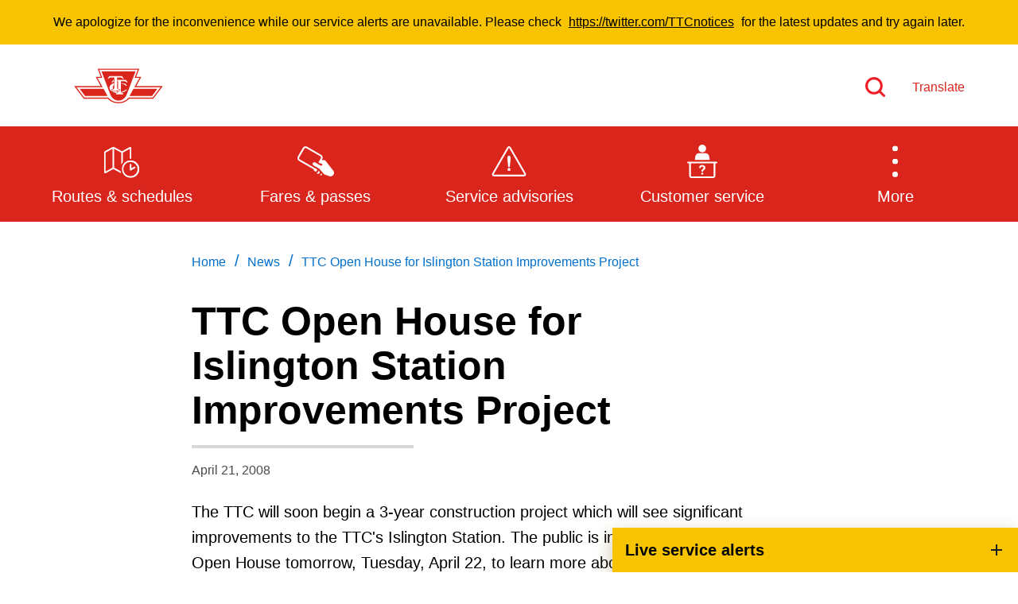

--- FILE ---
content_type: text/html; charset=utf-8
request_url: https://pw.ttc.ca/news/2008/April/TTC-Open-House-for-Islington-Station-Improvements-Project
body_size: 9369
content:



<!DOCTYPE html>
<!--[if lt IE 7]>      <html class="no-js lt-ie9 lt-ie8 lt-ie7"> <![endif]-->
<!--[if IE 7]>         <html class="no-js lt-ie9 lt-ie8"> <![endif]-->
<!--[if IE 8]>         <html class="no-js lt-ie9"> <![endif]-->
<!--[if gt IE 8]><!-->
<html class="no-js" lang="en">
<!--<![endif]-->
<head>
<link href="https://pw.ttc.ca/-/media/Feature/XA-Extensions/iotaCSS/iotaCSS/Styles/optimized-min.css?t=20201028T150838Z" rel="stylesheet"><link href="https://pw.ttc.ca/-/media/Base-Themes/Core-Libraries/styles/optimized-min.css?t=20230815T125931Z" rel="stylesheet"><link href="https://pw.ttc.ca/-/media/Base-Themes/Main-Theme/styles/optimized-min.css?t=20230815T125933Z" rel="stylesheet"><link href="https://pw.ttc.ca/-/media/Foundation/XA-Extensions/REACT/REACT/styles/optimized-min.css" rel="stylesheet"><link href="https://pw.ttc.ca/-/media/Foundation/XA-Extensions/REACT/REACT/styles/styles.css" rel="stylesheet"><link href="https://pw.ttc.ca/-/media/Themes/TTC/DevProto/Site/styles/optimized-min.css?t=20251222T021926Z" rel="stylesheet">

    
    



    <title>TTC Open House for Islington Station Improvements Project</title>




    <link href="/-/media/Project/TTC/Deployed/Icons/favicon.ico" rel="shortcut icon" />




<meta property="og:title"  content="TTC Open House for Islington Station Improvements Project"><meta property="og:url"  content="https://pw.ttc.cahttps://pw.ttc.ca/news/2008/April/TTC-Open-House-for-Islington-Station-Improvements-Project">



<meta  name="description" content="</p>    <p>The TTC will soon begin a 3-year construction project which will see significant improvements to the TTC&#39;s Islington Station. The public is invited to attend an Open House tomorrow, Tuesday, April 22, to learn more about the project.</">



<meta property="twitter:title"  content="TTC Open House for Islington Station Improvements Project"><meta property="twitter:card"  content="summary_large_image">

    <meta name="viewport" content="width=device-width, initial-scale=1" />


          <meta name="robots" content="noindex">
  <!-- Google Tag Manager -->
  <script>
(function(w,d,s,l,i){w[l]=w[l]||[];w[l].push({'gtm.start':
new Date().getTime(),event:'gtm.js'});var f=d.getElementsByTagName(s)[0],
j=d.createElement(s),dl=l!='dataLayer'?'&l='+l:'';j.async=true;j.src=
'https://www.googletagmanager.com/gtm.js?id='+i+dl+ '&gtm_auth=jbJKUSYQvSaFC0nVv1RY6g&gtm_preview=env-9&gtm_cookies_win=x';f.parentNode.insertBefore(j,f);
})(window,document,'script','dataLayer','GTM-P2FJF4');</script>
  <!-- End Google Tag Manager -->

    <script src="https://ajax.googleapis.com/ajax/libs/jquery/3.5.1/jquery.min.js"></script>    
</head>
<body class="default-device bodyclass">
    



  <!-- Google Tag Manager (noscript) -->
  <noscript>
    <iframe src="https://www.googletagmanager.com/ns.html?id=GTM-P2FJF4&gtm_auth=jbJKUSYQvSaFC0nVv1RY6g&gtm_preview=env-9&gtm_cookies_win=x"
            height="0" width="0" style="display:none;visibility:hidden" title="Google Tag Manager"></iframe>
  </noscript>
  <!-- End Google Tag Manager (noscript) -->

    
<!-- #wrapper -->
<div id="wrapper">
  <!-- #header -->
  <header>
    <div id="header" class="">
      <div>
        




<div class="component container u-1/1 o-grid__col c-beta__container u-bgcolor-black u-color-primary-contrast">
    <div class="component-content" >

<div class="component plain-html u-1/1 o-grid__col">
    <div class="component-content">
<p></p>    </div>
</div>    </div>
</div>


<div class="component container o-grid__col">
    <div class="component-content" >



<div class="component link u-1/1 o-grid__col">
    <div class="component-content">

<div class="u-visible-on-focus c-button c-button--primary u-mb-none field-link"><a data-variantfieldname="Link" href="#main-content" data-variantitemid="{21F1F05E-E6CA-4166-AEDD-3C8FE82B9D32}">Skip to main content</a></div>    </div>
</div>


<div class="component o-container u-1/1 o-grid__col o-container--large c-header__top c-header__top">
  <div class="component-content" >
    
<div class="row component column-splitter o-grid">
        <div class="u-2/5 u-1/3@sm u-1/3@md u-1/3@wide o-grid__col o-grid__col">
            

<div class="component image u-1/1 u-push-1/6@sm o-grid__col c-header__top-logo">
    <div class="component-content">
<a title="Logo" href="https://pw.ttc.ca/" id="site-logo"><img src="https://pw.ttc.ca/-/media/Project/TTC/DevProto/Icons/TTC-LOGO.svg?h=80&amp;iar=0&amp;w=130&amp;hash=4A02D100D2E1275FDC10452F2258EC09" alt="TTC" width="130" height="80" data-variantitemid="{B02FFA18-F042-4C8E-9D1B-8494EE7023B6}" data-variantfieldname="Image" /></a>    </div>
</div>

        </div>
        <div class="u-3/5 u-2/3@sm u-2/3@md u-2/3@wide o-grid__col c-header__right o-grid__col">
            
<div class="row component column-splitter o-grid">
        <div class="u-1/1 u-1/6@sm u-4/6@md u-4/5@wide o-grid__col o-grid__col">
            
        </div>
        <div class="u-1/1 u-5/6@sm u-2/6@md u-2/5@wide o-grid__col o-grid__col">
            
<div class="row component column-splitter o-grid">
        <div class="u-1/2 o-grid__col o-grid__col">
            

<div class="component image file-type-icon-media-link u-1/1 o-grid__col position-right">
    <div class="component-content">
<a title="Search" href="https://pw.ttc.ca/Search"><img src="https://pw.ttc.ca/-/media/Project/TTC/DevProto/Icons/search.svg?h=25&amp;iar=0&amp;w=25&amp;hash=51EA787E93E5D643A6A80AEEC6C56987" alt="Search" width="25" height="25" data-variantitemid="{08A4180B-7F92-4DBE-907F-58F0BD5D45B8}" data-variantfieldname="Image" /></a>    </div>
</div>

        </div>
        <div class="u-1/2 o-grid__col o-grid__col">
            


<div class="component link u-1/1 o-grid__col position-center position-left">
    <div class="component-content">

<div class="c-link--redsm c-type--bold field-link"><a data-variantfieldname="Link" href="https://pw.ttc.ca/Translate" data-variantitemid="{8CD41475-D24F-46AF-8628-68AE865831BD}">Translate</a></div>    </div>
</div>
        </div>
</div>
        </div>
</div>
        </div>
</div>
  </div>
</div>
    </div>
</div>


<div class="component container u-1/1 o-grid__col c-navigation">
    <div class="component-content" >



<div class="component o-container u-1/1 o-grid__col o-container@lg o-container--large">
  <div class="component-content" >
    
    <div class="component navigation ttc-main-navigation u-1/1 o-grid__col">
        <div class="component-content">
            <nav>

<ul class="clearfix">
        <li class=" level1 item0 odd first rel-level1">
<a title="Routes and schedules" href="/routes-and-schedules"><div><div class="navigation-icon field-navigationicon"><img src="https://pw.ttc.ca/-/media/Project/TTC/DevProto/Icons/schedules.svg?h=24&amp;iar=0&amp;w=24&amp;hash=DB1EDBD89515118A2A44716DB055DF60" alt="An open map with a clock on its bottom right corner" width="24" height="24" data-variantitemid="{C9B173C3-5BD1-4D0E-850D-849AC22E855A}" data-variantfieldname="NavigationIcon" /></div><div class="navigation-title field-navigationtitle">Routes & schedules</div></div></a>        </li>
        <li class=" level1 item1 even rel-level1">
<a title="Fares-and-passes" href="/Fares-and-passes"><div><div class="navigation-icon field-navigationicon"><img src="https://pw.ttc.ca/-/media/Project/TTC/DevProto/Icons/Menu-Bar-Icons/fares-passes.svg?iar=0&amp;hash=B224211BC9CA9C2652151DB44AD41717" alt="" data-variantitemid="{C89FC3A8-2E81-421C-B864-84E40A8A4B17}" data-variantfieldname="NavigationIcon" /></div><div class="navigation-title field-navigationtitle">Fares & passes</div></div></a>        </li>
        <li class=" level1 item2 odd rel-level1">
<a title="Service advisories" href="/service-advisories"><div><div class="navigation-icon field-navigationicon"><img src="https://pw.ttc.ca/-/media/Project/TTC/DevProto/Icons/Menu-Bar-Icons/service-advisories.svg?iar=0&amp;hash=005D90D5D003F7300B9473BD90641914" alt="" data-variantitemid="{70CF8FC2-7E46-4DF7-8332-038CBBDF5DB5}" data-variantfieldname="NavigationIcon" /></div><div class="navigation-title field-navigationtitle">Service advisories</div></div></a>        </li>
        <li class=" level1 item3 even rel-level1">
<a title="Customer service" href="/customer-service"><div><div class="navigation-icon field-navigationicon"><img src="https://pw.ttc.ca/-/media/Project/TTC/DevProto/Icons/Menu-Bar-Icons/customer-service.svg?iar=0&amp;hash=529E4A3309641BA6F0C3C490B2B97EFB" alt="" data-variantitemid="{99A781B7-F43E-45E3-AFAC-DC9C64AC1EBE}" data-variantfieldname="NavigationIcon" /></div><div class="navigation-title field-navigationtitle">Customer service</div></div></a>        </li>
        <li class=" level1 item4 odd rel-level1">
<a title="Wheel-Trans" href="/wheel-trans"><div><div class="navigation-icon field-navigationicon"><img src="https://pw.ttc.ca/-/media/Images/Menu/WheelTrans-icon.svg?h=150&amp;iar=0&amp;w=150&amp;hash=7CABABB8B88EBD1A029607FDE3469754" alt="A bus with a stick figure sitting in a wheel-chair in its centre" width="150" height="150" data-variantitemid="{CD34D46D-9A50-4954-8AAF-0993B5229FBC}" data-variantfieldname="NavigationIcon" /></div><div class="navigation-title field-navigationtitle">Wheel-Trans</div></div></a>        </li>
        <li class=" level1 item5 even rel-level1">
<a title="Accessibility" href="/accessibility"><div><div class="navigation-icon field-navigationicon"><img src="https://pw.ttc.ca/-/media/Project/TTC/DevProto/Icons/accessibility-revised.svg?iar=0&amp;hash=9D72B08FB2BA3D9C02EFDC2EF1598DF5" alt="Accessibility icon" data-variantitemid="{68C2FB53-5725-4650-BB1C-D87CFA6D42CD}" data-variantfieldname="NavigationIcon" /></div><div class="navigation-title field-navigationtitle">Accessibility</div></div></a>        </li>
        <li class=" level1 item6 odd rel-level1">
<a title="Riding the TTC" href="/riding-the-ttc"><div><div class="navigation-icon field-navigationicon"><img src="https://pw.ttc.ca/-/media/Images/Menu/RidingTheTTC-icon.svg?h=150&amp;iar=0&amp;w=150&amp;hash=CC90A9EE07E785C5ED16E31311EF9851" alt="An outline of a bus next to a bus stop pole" width="150" height="150" data-variantitemid="{062BEEEA-829B-4276-BAB7-542094623B65}" data-variantfieldname="NavigationIcon" /></div><div class="navigation-title field-navigationtitle">Riding the TTC</div></div></a>        </li>
        <li class=" level1 item7 even active rel-level1">
<a title="News" href="/news"><div><div class="navigation-icon field-navigationicon"><img src="https://pw.ttc.ca/-/media/Images/Menu/News-icon.svg?h=150&amp;iar=0&amp;w=150&amp;hash=850A8D2DF85A1F2DD67390DCACCF2E8B" alt="A megaphone with lines indicating sounds coming out of it" width="150" height="150" data-variantitemid="{0F15E743-E24D-4EC4-A75D-697058356027}" data-variantfieldname="NavigationIcon" /></div><div class="navigation-title field-navigationtitle">News</div></div></a>        </li>
        <li class=" level1 item8 odd rel-level1">
<a title="Diversity" href="/Diversity"><div><div class="navigation-icon field-navigationicon"><img src="https://pw.ttc.ca/-/media/Project/TTC/DevProto/Icons/diversity.svg?h=24&amp;iar=0&amp;w=24&amp;hash=7BBB2B82D927BBDD19F90BDF7E3CD998" alt="Diversity," width="24" height="24" data-variantitemid="{2F7C7DB1-1B68-4C28-A256-B957EB491E2F}" data-variantfieldname="NavigationIcon" /></div><div class="navigation-title field-navigationtitle">Diversity</div></div></a>        </li>
        <li class=" level1 item9 even rel-level1">
<a title="Next-Vehicle" href="/Next-Vehicle"><div><div class="icon-ph"></div><div class="navigation-title field-navigationtitle">Next Vehicle</div></div></a>        </li>
        <li class=" level1 item10 odd rel-level1">
<a title="Jobs - old" href="/jobs---old"><div><div class="navigation-icon field-navigationicon"><img src="https://pw.ttc.ca/-/media/Images/Menu/Jobposting-icon.svg?h=150&amp;iar=0&amp;w=150&amp;hash=E06FC4C018924DA3AF1817DDDAFD973D" alt="Two hands clasped together in a handshake" width="150" height="150" data-variantitemid="{2CBD6922-6E64-4E28-8577-00CDF8F6D018}" data-variantfieldname="NavigationIcon" /></div><div class="navigation-title field-navigationtitle">Jobs</div></div></a>        </li>
        <li class=" level1 item11 even rel-level1">
<a title="Jobs - example 1" href="/jobs-example-1"><div><div class="navigation-icon field-navigationicon"><img src="https://pw.ttc.ca/-/media/Images/Menu/Jobposting-icon.svg?h=150&amp;iar=0&amp;w=150&amp;hash=E06FC4C018924DA3AF1817DDDAFD973D" alt="Two hands clasped together in a handshake" width="150" height="150" data-variantitemid="{A4B63A95-0120-46BB-95FE-639ADCD40B3D}" data-variantfieldname="NavigationIcon" /></div><div class="navigation-title field-navigationtitle">Jobs</div></div></a>        </li>
        <li class=" level1 item12 odd rel-level1">
<a title="Trip planner" href="/trip-planner"><div><div class="navigation-icon field-navigationicon"><img src="https://pw.ttc.ca/-/media/Project/TTC/DevProto/Icons/Menu-Bar-Icons/trip-planner.svg?iar=0&amp;hash=5A6A413AC55152876BC7AEF2354B4A8F" alt="" data-variantitemid="{F76C341D-A13E-49D0-8202-6194A8BDE434}" data-variantfieldname="NavigationIcon" /></div><div class="navigation-title field-navigationtitle">Trip planner</div></div></a>        </li>
        <li class=" level1 item13 even rel-level1">
<a title="Fares Sample" href="/Fares-Sample"><div><div class="icon-ph"></div><div class="navigation-title field-navigationtitle">Fares</div></div></a>        </li>
        <li class=" level1 item14 odd last rel-level1">
<a title="TTCshop" href="/TTCshop"><div><div class="navigation-icon field-navigationicon"><img src="https://pw.ttc.ca/-/media/Project/TTC/DevProto/Icons/ttcshop.svg?iar=0&amp;hash=38C22AAA41EBFE2C13A0216763FF75BD" alt="A shopping cart with a TTC logo" data-variantitemid="{80B655AF-77BA-4C2A-B85F-ACDF132248E5}" data-variantfieldname="NavigationIcon" /></div><div class="navigation-title field-navigationtitle">TTC Shop</div></div></a>        </li>
</ul>
            </nav>
        </div>
    </div>

  </div>
</div>
    </div>
</div>
      </div>
    </div>
  </header>
  <!-- /#header -->
  <!-- #content -->
  <main>
    <div id="content" class="">
      <div>
        




<div class="component o-container u-1/1 o-grid__col">
  <div class="component-content" >
    

<div class="component breadcrumb c-breadcrumb u-mb-sm u-mt-xl@sm u-mb-xl u-1/1 o-grid__col">
    <div class="component-content">
        <nav>
            <ol>
                    <li class="breadcrumb-item home">
<div class="navigation-title field-navigationtitle"><a title="Home" href="/">Home</a></div>                            <span class="separator">/</span>
                    </li>
                    <li class="breadcrumb-item ">
<div class="navigation-title field-navigationtitle"><a title="News" href="/news">News</a></div>                            <span class="separator">/</span>
                    </li>
                    <li class="breadcrumb-item last">
<div class="navigation-title field-navigationtitle"><a title="TTC Open House for Islington Station Improvements Project" href="/news/2008/April/TTC-Open-House-for-Islington-Station-Improvements-Project">TTC Open House for Islington Station Improvements Project</a></div>                            <span class="separator">/</span>
                    </li>
            </ol>
        </nav>
    </div>
</div>

  </div>
</div>





<div class="component o-container u-1/1 o-grid__col">
  <div class="component-content" >
    

<div class="component title u-color-black u-1/1 o-grid__col">
    <div class="component-content">
<h1 class="u-type--d6 field-title">TTC Open House for Islington Station Improvements Project</h1>    </div>
</div>

<div class="component divider u-1/2 u-2/5@sm o-grid__col">
    <div class="component-content">
        <hr />
    </div>
</div>

  </div>
</div>





<div class="component o-container u-1/1 o-grid__col">
  <div class="component-content" >
    

<div class="component content u-1/1 o-grid__col">
    <div class="component-content">
    </div>
</div>

  </div>
</div>





<div class="component o-container u-1/1 o-grid__col">
  <div class="component-content" >
    

<div class="component content u-1/1 o-grid__col">
    <div class="component-content">
<div class="u-color-grey u-type--caption u-mb-lg field-contentdate">April 21, 2008</div>    </div>
</div>

  </div>
</div>





<div class="component o-container u-1/1 o-grid__col">
  <div class="component-content" >
    

<div class="component content u-1/1 o-grid__col">
    <div class="component-content">
<div class="u-type--body"></p>

<p>The TTC will soon begin a 3-year construction project which will see significant improvements to the TTC&#39;s Islington Station. The public is invited to attend an Open House tomorrow, Tuesday, April 22, to learn more about the project.</p>
<p>Key improvements will include:</p>
<p>&nbsp;&nbsp;&nbsp; * Elevators and easier access fare gate to provide full accessibility to all levels of the station.<br/>&nbsp;&nbsp;&nbsp; * A new fully accessible TTC bus terminal.<br/>&nbsp;&nbsp;&nbsp; * A new Islington Avenue entrance with public art.<br/>&nbsp;&nbsp;&nbsp; * Relocated passenger pick-up and drop-off and taxi facilities.<br/>&nbsp;&nbsp;&nbsp; * Expansion of the existing Cordova commuter parking lot.</p>
<p>The purpose of this open house is to provide more information about the<br/>improvements to Islington Station and what to expect during construction.<br/></p>
<h4  >PUBLIC OPEN HOUSE<br/>When: </h4>
<p>Tuesday, April 22, 2008, 4:00 p.m.( 7:00 p.m.<br/>Where:</p>
<p>Islington Station, 1240 Islington Avenue (at Bloor Street West)<br/></p>
<h4  >Who:</h4>
<p>TTC Staff</p></div>    </div>
</div>

  </div>
</div>





<div class="component o-container u-1/1 o-grid__col">
  <div class="component-content" >
    

<div class="component content u-1/1 o-grid__col">
    <div class="component-content">
<div class="divider u-1/2 u-2/5@sm o-grid__col"></div>    </div>
</div>



<div class="component container u-1/1 o-grid__col">
    <div class="component-content" >
    </div>
</div>
  </div>
</div>





<div class="component link u-no-print u-1/1 o-grid__col" id="back-to-top-wrapper">
    <div class="component-content">

<div class="icon-button"><button class="icon field-icon c-button__back-to-top u-bgcolor-primary field-icon"><img src="https://pw.ttc.ca/-/media/Project/TTC/DevProto/Icons/back-to-top-arrow.svg?h=50&amp;iar=0&amp;w=40&amp;hash=03591F14FB4A25E46327D7B79BEAF248" alt="Back to top" width="40" height="50" data-variantitemid="{639889DE-D6D4-4A93-B59D-D52F86492D7F}" data-variantfieldname="Icon" /></button></div>    </div>
</div>
      </div>
    </div>
  </main>
  <!-- /#content -->
  <!-- #footer -->
  <footer>
    <div id="footer" class="">
      <div>
        




<div class="component container u-1/1 o-grid__col c-footer u-bgcolor-black">
    <div class="component-content" >



<div class="component REACT u-1/1 o-grid__col">


        <div class="component-content">

            <div data-react-hook data-react-component="LiveAlertsWidget" data-react-props='{&quot;fixed&quot;:true,&quot;componentname&quot;:&quot;LiveAlertsWidget&quot;,&quot;title&quot;:&quot;Live service alerts&quot;,&quot;endpoint&quot;:&quot;https://alerts.ttc.ca/api/alerts/live-alerts&quot;}'></div>

        </div>

      </div>


<div class="component o-container u-1/1 o-grid__col o-container--large">
  <div class="component-content" >
    
<div class="row component column-splitter o-grid">
        <div class="u-1/1 o-grid__col o-grid__col">
            


<div class="component link c-footer__contact--mobile u-hidden@md u-mb-xl u-pb-xl u-1/1 o-grid__col">
    <div class="component-content">

<div class="field-link"><a data-variantfieldname="Link" title="Contact us" href="https://pw.ttc.ca/customer-service/contact-us" data-variantitemid="{635244C0-72B7-420C-9FF7-61C4129C4071}">Contact us</a></div>    </div>
</div>
<div class="component link-list u-1/1 o-grid__col c-footer__links">
    <div class="component-content">
                <ul>
                <li class="item0 odd first">
<div class="field-link field-link"><a data-variantfieldname="Link" title="About the TTC" href="https://pw.ttc.ca/about-the-ttc" data-variantitemid="{8AE2EA7D-4D75-4A0E-A75E-B2C9055561B4}">About the TTC</a></div>                </li>
                <li class="item1 even">
<div class="field-link field-link"><a data-variantfieldname="Link" title="Transparency and accountability" href="https://pw.ttc.ca/transparency-and-accountability" data-variantitemid="{F29163EF-B06A-467A-AE8F-785FC5E0D440}">Transparency and accountability</a></div>                </li>
                <li class="item2 odd last">
<div class="field-link field-link"><a data-variantfieldname="Link" title="Projects and plans" href="https://pw.ttc.ca/about-the-ttc/projects-and-plans" data-variantitemid="{4337883C-02C7-4B83-AA05-5908893D6095}">Projects and plans</a></div>                </li>
        </ul>
    </div>
</div>

        </div>
        <div class="u-1/1 o-grid__col o-grid__col">
            
<div class="component link-list u-1/1 o-grid__col c-footer__links">
    <div class="component-content">
                <ul>
                <li class="item0 odd first">
<div class="field-link field-link"><a data-variantfieldname="Link" title="Public meetings" href="https://pw.ttc.ca/Public-meetings" data-variantitemid="{2292B6E4-F443-4CC4-AB26-1E75DEADDA4C}">Public meetings</a></div>                </li>
                <li class="item1 even">
<div class="field-link field-link"><a data-variantfieldname="Link" title="Jobs" href="https://pw.ttc.ca/Jobs" data-variantitemid="{0F70C49F-F0A1-44A4-9DBB-C00AD6EDA28D}">Jobs</a></div>                </li>
                <li class="item2 odd last">
<div class="field-link field-link"><a data-variantfieldname="Link" title="Doing business with the TTC" href="https://pw.ttc.ca/doing-business-with-the-ttc" data-variantitemid="{6CB16243-47C7-49C0-A25B-14D5113964C4}">Doing business with the TTC</a></div>                </li>
        </ul>
    </div>
</div>

        </div>
        <div class="u-1/1 o-grid__col o-grid__col">
            
<div class="component link-list u-1/1 o-grid__col c-footer__links">
    <div class="component-content">
                <ul>
                <li class="item0 odd first">
<div class="field-link field-link"><a data-variantfieldname="Link" title="News" href="https://pw.ttc.ca/news" data-variantitemid="{7BCDCE51-22AF-4A36-ADAA-250BC04889FB}">News</a></div>                </li>
                <li class="item1 even">
<div class="field-link field-link"><a data-variantfieldname="Link" target="_blank" title="TTC Shop" rel="noopener noreferrer" href="https://www.ttcshop.ca/" data-variantitemid="{05096693-AC6D-4565-B5A0-C5C1E3F0DA7B}">TTC Shop</a></div>                </li>
                <li class="item2 odd last">
<div class="field-link field-link"><a data-variantfieldname="Link" title="FAQ" href="https://pw.ttc.ca/about-the-ttc/faq-page" data-variantitemid="{5AE3879A-3D60-4453-B26C-785B42906244}">FAQ</a></div>                </li>
        </ul>
    </div>
</div>

        </div>
        <div class="u-1/1 o-grid__col o-grid__col">
            


<div class="component link u-1/1 o-grid__col c-button--fluid">
    <div class="component-content">

<div class="u-hidden u-block@md c-button c-button--ghost c-button--medium c-button--flush u-mb-none field-link"><a data-variantfieldname="Link" title="Contact us" href="https://pw.ttc.ca/customer-service/contact-us" data-variantitemid="{635244C0-72B7-420C-9FF7-61C4129C4071}">Contact us</a></div>    </div>
</div>
<div class="component link-list u-1/1 o-grid__col c-footer__social">
    <div class="component-content">
                <ul>
                <li class="item0 odd first">
<a target="_blank" rel="noopener noreferrer" href="http://twitter.com/TTCnotices"><img src="https://pw.ttc.ca/-/media/Project/TTC/DevProto/Icons/2021-Social-Media-Icons/128x128_Twitter_White.svg?h=28&amp;iar=0&amp;w=28&amp;hash=41FB1375E362DD1D9F346595788CB681" alt="Go to TTC&#39;s X feed" width="28" height="28" data-variantitemid="{5A8C232B-8F60-4E87-91B1-01217E9D32DF}" data-variantfieldname="Icon" /></a>                </li>
                <li class="item1 even">
<a target="_blank" rel="noopener noreferrer" href="https://www.facebook.com/TorontoTransitCommission"><img src="https://pw.ttc.ca/-/media/Project/TTC/DevProto/Icons/2021-Social-Media-Icons/128x128_Facebook_White.svg?h=28&amp;iar=0&amp;w=28&amp;hash=9B306A97C28D5606AC670602AD3CAD97" alt="Go to TTC&#39;s Facebook page" width="28" height="28" data-variantitemid="{FF99FE81-05E8-4E3B-8BD8-DDC57868CD1B}" data-variantfieldname="Icon" /></a>                </li>
                <li class="item2 odd">
<a target="_blank" rel="noopener noreferrer" href="http://www.linkedin.com/company/ttc"><img src="https://pw.ttc.ca/-/media/Project/TTC/DevProto/Icons/2021-Social-Media-Icons/128x128_LI_White.svg?h=28&amp;iar=0&amp;w=28&amp;hash=8516E9E858F7170BD5815CB8F43799CE" alt="Go to TTC&#39;s LinkedIn page" width="28" height="28" data-variantitemid="{074D920E-C223-4AAE-9313-1B4EFDF86BF3}" data-variantfieldname="Icon" /></a>                </li>
                <li class="item3 even">
<a target="_blank" rel="noopener noreferrer" href="https://www.instagram.com/takethettc"><img src="https://pw.ttc.ca/-/media/Project/TTC/DevProto/Icons/2021-Social-Media-Icons/128x128_Insta_White.svg?h=28&amp;iar=0&amp;w=28&amp;hash=481908937C905DAD0673134A7CD0320C" alt="Go to TTc&#39;s Instagram profile" width="28" height="28" data-variantitemid="{3A8C3271-F521-4F3B-B043-A7D416BC8B11}" data-variantfieldname="Icon" /></a>                </li>
                <li class="item4 odd">
<a target="_blank" rel="noopener noreferrer" href="http://www.youtube.com/officialttcchannel"><img src="https://pw.ttc.ca/-/media/Project/TTC/DevProto/Icons/2021-Social-Media-Icons/128x128_Youtube_White.svg?h=28&amp;iar=0&amp;w=28&amp;hash=2860FA94FDEEB0427DCC881CAC364CC9" alt="Go to TTC&#39;s YouTube channel" width="28" height="28" data-variantitemid="{F499F379-3E3B-4D82-9168-003C522D4CD9}" data-variantfieldname="Icon" /></a>                </li>
                <li class="item5 even last">
<a title="RSS feeds" href="https://pw.ttc.ca/rss-feeds"><img src="https://pw.ttc.ca/-/media/Project/TTC/DevProto/Icons/rss.svg?iar=0&amp;hash=6FAF5CA6CF19FA7BF642DB63B7824FCC" alt="see available rss feeds" data-variantitemid="{FB285FC4-499B-4A24-BB08-EAB377DFD5C6}" data-variantfieldname="Icon" /></a>                </li>
        </ul>
    </div>
</div>

        </div>
</div>


<div class="component container u-1/1 o-grid__col c-footer__wrapper-secondary-links">
    <div class="component-content" >

<div class="row component column-splitter o-grid">
        <div class="u-1/1 u-1/2@md o-grid__col o-grid__col">
            
<div class="component link-list u-1/1 o-grid__col c-footer__secondary-links u-mr-xl@md u-mb-xl@md">
    <div class="component-content">
                <ul>
                <li class="item0 odd first">
<div class="field-link field-link"><a data-variantfieldname="Link" title="Terms" href="https://pw.ttc.ca/transparency-and-accountability/policies/web-site-terms-and-conditions-of-use" data-variantitemid="{D93A40F9-5110-45F5-8BF9-F5053BB5F128}">Terms</a></div>                </li>
                <li class="item1 even">
<div class="field-link field-link"><a data-variantfieldname="Link" title="By-law" href="https://pw.ttc.ca/by-law-no-1" data-variantitemid="{4C4826EA-14C3-45C8-A9BC-E5EFB52564AF}">By-law</a></div>                </li>
                <li class="item2 odd last">
<div class="field-link field-link"><a data-variantfieldname="Link" title="Access &amp; Privacy" href="https://pw.ttc.ca/transparency-and-accountability/policies/Privacy/ttc-privacy-code" data-variantitemid="{1682076A-1901-4149-9BBB-7CE3564E546B}">Access &amp; Privacy</a></div>                </li>
        </ul>
    </div>
</div>

        </div>
        <div class="u-1/1 u-1/2@md o-grid__col o-grid__col">
            


    <div class="component rich-text u-1/1 o-grid__col c-footer__copyright">
        <div class="component-content">
Toronto Transit Commission, Copyright 1997-2026        </div>
    </div>

        </div>
</div>    </div>
</div>
  </div>
</div>
    </div>
</div>
      </div>
    </div>
  </footer>
  <!-- /#footer -->
</div>
<!-- /#wrapper -->
    




    <div class="privacy-warning permisive" style="">
            <div class='close'>
                <a onclick="XA.cookies.removeCookieWarning();">X</a>
            </div>
        <div class="info">
            Cookies help us improve your website experience.<br>
By using our website, you agree to our use of cookies.
        </div>
        <div class="submit">
            <a onclick="XA.cookies.createCookie(&#39;privacy-notification&#39;, 1, 365);XA.cookies.removeCookieWarning();">Confirm</a>
        </div>
    </div>

    <script src="https://pw.ttc.ca/-/media/Base-Themes/Core-Libraries/scripts/optimized-min.js?t=20230815T125930Z"></script><script src="https://pw.ttc.ca/-/media/Base-Themes/XA-API/Scripts/optimized-min.js?t=20230815T125932Z"></script><script src="https://pw.ttc.ca/-/media/Base-Themes/Main-Theme/scripts/optimized-min.js?t=20230815T125933Z"></script><script src="https://pw.ttc.ca/-/media/Base-Themes/Resolve-Conflicts/Scripts/optimized-min.js?t=20230815T125934Z"></script><script src="https://pw.ttc.ca/-/media/Base-Themes/Google-Maps-JS-Connector/Scripts/optimized-min.js?t=20230815T125934Z"></script><script src="https://pw.ttc.ca/-/media/Base-Themes/Maps/Scripts/optimized-min.js?t=20230815T125935Z"></script><script src="https://pw.ttc.ca/-/media/Base-Themes/SearchTheme/Scripts/optimized-min.js?t=20230815T125936Z"></script><script src="https://pw.ttc.ca/-/media/Foundation/XA-Extensions/REACT/REACT/scripts/index.js"></script><script src="https://pw.ttc.ca/-/media/Themes/TTC/DevProto/Site/scripts/optimized-min.js?t=20251222T021924Z"></script>    <!-- /#wrapper/ -->
    
    

   
</body>
</html>

--- FILE ---
content_type: application/x-javascript
request_url: https://pw.ttc.ca/-/media/Themes/TTC/DevProto/Site/scripts/optimized-min.js?t=20251222T021924Z
body_size: 100509
content:
(function(){function n(i){var f=t[i],u;return f!==undefined?f.exports:(u=t[i]={id:i,loaded:!1,exports:{}},r[i].call(u.exports,u,u.exports,n),u.loaded=!0,u.exports)}var r={"./node_modules/ally.js/element/disabled.js":function(n,t,i){"use strict";function r(n){return n&&n.__esModule?n:{"default":n}}function d(){w.default.warn("trying to focus inert element",this)}function g(n,t){if(t){var i=c.default(n);f.default({element:n,attribute:"tabindex",temporaryValue:"-1",saveValue:i!==null?i:""})}else f.default({element:n,attribute:"tabindex"})}function nt(n,t){e.default({element:n,attribute:"controls",remove:t})}function tt(n,t){f.default({element:n,attribute:"focusable",temporaryValue:t?"false":undefined})}function it(n,t){e.default({element:n,attribute:"xlink:href",remove:t})}function rt(n,t){f.default({element:n,attribute:"aria-disabled",temporaryValue:t?"true":undefined})}function ut(n,t){t?n.focus=d:delete n.focus}function ft(n,t){var i,r;t?(i=n.style.pointerEvents||"",n.setAttribute("data-inert-pointer-events",i),n.style.pointerEvents="none"):(r=n.getAttribute("data-inert-pointer-events"),n.removeAttribute("data-inert-pointer-events"),n.style.pointerEvents=r)}function et(n,t){rt(n,t);g(n,t);ut(n,t);ft(n,t);var i=n.nodeName.toLowerCase();(i==="video"||i==="audio")&&nt(n,t);(i==="svg"||n.ownerSVGElement)&&(u.focusSvgFocusableAttribute?tt(n,t):u.focusSvgTabindexAttribute||i!=="a"||it(n,t));t?n.setAttribute("data-ally-disabled","true"):n.removeAttribute("data-ally-disabled")}var u;Object.defineProperty(t,"__esModule",{value:!0});t["default"]=function(n,t){var i,r,f;return(u||(u=k.default()),i=s.default({label:"element/disabled",context:n}),t=Boolean(t),r=i.hasAttribute("data-ally-disabled"),f=arguments.length===1,a.default(i))?f?i.disabled:(i.disabled=t,i):f?r:r===t?i:(et(i,t),i)};var o=i("./node_modules/ally.js/util/context-to-element.js"),s=r(o),h=i("./node_modules/ally.js/util/tabindex-value.js"),c=r(h),l=i("./node_modules/ally.js/is/native-disabled-supported.js"),a=r(l),v=i("./node_modules/ally.js/util/toggle-attribute.js"),e=r(v),y=i("./node_modules/ally.js/util/toggle-attribute-value.js"),f=r(y),p=i("./node_modules/ally.js/util/logger.js"),w=r(p),b=i("./node_modules/ally.js/supports/supports.js"),k=r(b);u=void 0;n.exports=t["default"]},"./node_modules/ally.js/element/focus.svg-foreign-object-hack.js":function(n,t){"use strict";function i(){var n=document.createElement("div");return n.innerHTML='<svg><foreignObject width="30" height="30">\n      <input type="text"/>\n  <\/foreignObject><\/svg>',n.firstChild.firstChild}Object.defineProperty(t,"__esModule",{value:!0});t["default"]=function(n){var u=n.ownerSVGElement||n.nodeName.toLowerCase()==="svg",t,r;return u?(t=i(),n.appendChild(t),r=t.querySelector("input"),r.focus(),r.disabled=!0,n.removeChild(t),!0):!1};n.exports=t["default"]},"./node_modules/ally.js/get/insignificant-branches.js":function(n,t,i){"use strict";function r(n){return n&&n.__esModule?n:{"default":n}}function l(n){var i=n.context,r=n.filter,o=function(n){var t=s.getParentComparator({parent:n});return r.some(t)},u=[],t=function(n){return r.some(function(t){return n===t})?NodeFilter.FILTER_REJECT:o(n)?NodeFilter.FILTER_ACCEPT:(u.push(n),NodeFilter.FILTER_REJECT)},f,e;for(t.acceptNode=t,f=c.default(i),e=f.createTreeWalker(i,NodeFilter.SHOW_ELEMENT,t,!1);e.nextNode(););return u}Object.defineProperty(t,"__esModule",{value:!0});t["default"]=function(){var i=arguments.length>0&&arguments[0]!==undefined?arguments[0]:{},t=i.context,n=i.filter;if(t=f.default({label:"get/insignificant-branches",defaultToDocument:!0,context:t}),n=o.default(n),!n.length)throw new TypeError("get/insignificant-branches requires valid options.filter");return l({context:t,filter:n})};var u=i("./node_modules/ally.js/util/context-to-element.js"),f=r(u),e=i("./node_modules/ally.js/util/node-array.js"),o=r(e),s=i("./node_modules/ally.js/util/compare-position.js"),h=i("./node_modules/ally.js/util/get-document.js"),c=r(h);n.exports=t["default"]},"./node_modules/ally.js/get/parents.js":function(n,t,i){"use strict";function f(n){return n&&n.__esModule?n:{"default":n}}Object.defineProperty(t,"__esModule",{value:!0});t["default"]=function(){for(var i=arguments.length>0&&arguments[0]!==undefined?arguments[0]:{},r=i.context,t=[],n=u.default({label:"get/parents",context:r});n;)t.push(n),n=n.parentNode,n&&n.nodeType!==Node.ELEMENT_NODE&&(n=null);return t};var r=i("./node_modules/ally.js/util/context-to-element.js"),u=f(r);n.exports=t["default"]},"./node_modules/ally.js/get/shadow-host.js":function(n,t,i){"use strict";function f(n){return n&&n.__esModule?n:{"default":n}}Object.defineProperty(t,"__esModule",{value:!0});t["default"]=function(){for(var i=arguments.length>0&&arguments[0]!==undefined?arguments[0]:{},r=i.context,t=u.default({label:"get/shadow-host",context:r}),n=null;t;)n=t,t=t.parentNode;return n.nodeType===n.DOCUMENT_FRAGMENT_NODE&&n.host?n.host:null};var r=i("./node_modules/ally.js/util/context-to-element.js"),u=f(r);n.exports=t["default"]},"./node_modules/ally.js/is/active-element.js":function(n,t,i){"use strict";function r(n){return n&&n.__esModule?n:{"default":n}}Object.defineProperty(t,"__esModule",{value:!0});t["default"]=function(n){var t=f.default({label:"is/active-element",resolveDocument:!0,context:n}),r=h.default(t),i;return r.activeElement===t?!0:(i=o.default({context:t}),i&&i.shadowRoot.activeElement===t)?!0:!1};var u=i("./node_modules/ally.js/util/context-to-element.js"),f=r(u),e=i("./node_modules/ally.js/get/shadow-host.js"),o=r(e),s=i("./node_modules/ally.js/util/get-document.js"),h=r(s);n.exports=t["default"]},"./node_modules/ally.js/is/disabled.js":function(n,t,i){"use strict";function r(n){return n&&n.__esModule?n:{"default":n}}function v(n){var t=n.nodeName.toLowerCase();return t==="fieldset"&&n.disabled}function y(n){var t=n.nodeName.toLowerCase();return t==="form"&&n.disabled}var u;Object.defineProperty(t,"__esModule",{value:!0});t["default"]=function(n){var t,i;return(u||(u=a.default()),t=e.default({label:"is/disabled",context:n}),t.hasAttribute("data-ally-disabled"))?!0:c.default(t)?t.disabled?!0:(i=s.default({context:t}),i.some(v))?!0:!u.focusFormDisabled&&i.some(y)?!0:!1:!1};var f=i("./node_modules/ally.js/util/context-to-element.js"),e=r(f),o=i("./node_modules/ally.js/get/parents.js"),s=r(o),h=i("./node_modules/ally.js/is/native-disabled-supported.js"),c=r(h),l=i("./node_modules/ally.js/supports/supports.js"),a=r(l);u=void 0;n.exports=t["default"]},"./node_modules/ally.js/is/focus-relevant.js":function(n,t,i){"use strict";function f(n){return n&&n.__esModule?n:{"default":n}}function e(){var w=arguments.length>0&&arguments[0]!==undefined?arguments[0]:{},rt=w.context,k=w.except,e=k===undefined?{flexbox:!1,scrollable:!1,shadow:!1}:k,t,n,s,i,o,tt,f,it,y;if(r||(r=d.default()),t=l.default({label:"is/focus-relevant",resolveDocument:!0,context:rt}),!e.shadow&&t.shadowRoot)return!0;if(n=t.nodeName.toLowerCase(),n==="input"&&t.type==="hidden")return!1;if(n==="input"||n==="select"||n==="button"||n==="textarea"||n==="legend"&&r.focusRedirectLegend||n==="label"||n==="area"||n==="a"&&t.hasAttribute("href"))return!0;if(n==="object"&&t.hasAttribute("usemap"))return!1;if(n==="object")if(s=t.getAttribute("type"),r.focusObjectSvg||s!=="image/svg+xml"){if(!r.focusObjectSwf&&s==="application/x-shockwave-flash")return!1}else return!1;if(n==="iframe"||n==="object"||n==="embed"||n==="keygen"||t.hasAttribute("contenteditable")||n==="audio"&&(r.focusAudioWithoutControls||t.hasAttribute("controls"))||n==="video"&&(r.focusVideoWithoutControls||t.hasAttribute("controls"))||r.focusSummary&&n==="summary")return!0;if(i=b.default(t),n==="img"&&t.hasAttribute("usemap"))return i&&r.focusImgUsemapTabindex||r.focusRedirectImgUsemap;if(r.focusTable&&(n==="table"||n==="td")||r.focusFieldset&&n==="fieldset")return!0;var g=n==="svg",nt=t.ownerSVGElement,c=t.getAttribute("focusable"),a=p.default(t);if(n==="use"&&a!==null&&!r.focusSvgUseTabindex)return!1;if(n==="foreignobject")return a!==null&&r.focusSvgForeignobjectTabindex;if(v.default(t,"svg a")&&t.hasAttribute("xlink:href"))return!0;if((g||nt)&&t.focus&&!r.focusSvgNegativeTabindexAttribute&&a<0)return!1;if(g)return i||r.focusSvg||r.focusSvgInIframe||Boolean(r.focusSvgFocusableAttribute&&c&&c==="true");if(nt){if(r.focusSvgTabindexAttribute&&i)return!0;if(r.focusSvgFocusableAttribute)return c==="true"}if(i||(o=window.getComputedStyle(t,null),u.isUserModifyWritable(o))||r.focusImgIsmap&&n==="img"&&t.hasAttribute("ismap")&&(tt=h.default({context:t}).some(function(n){return n.nodeName.toLowerCase()==="a"&&n.hasAttribute("href")}),tt))return!0;if(!e.scrollable&&r.focusScrollContainer)if(r.focusScrollContainerWithoutOverflow){if(u.isScrollableContainer(t,n))return!0}else if(u.hasCssOverflowScroll(o))return!0;return!e.flexbox&&r.focusFlexboxContainer&&u.hasCssDisplayFlex(o)?!0:(f=t.parentElement,!e.scrollable&&f&&((it=f.nodeName.toLowerCase(),y=window.getComputedStyle(f,null),r.focusScrollBody&&u.isScrollableContainer(f,n,it,y))||r.focusChildrenOfFocusableFlexbox&&u.hasCssDisplayFlex(y)))?!0:!1}var r,o;Object.defineProperty(t,"__esModule",{value:!0});var s=i("./node_modules/ally.js/get/parents.js"),h=f(s),c=i("./node_modules/ally.js/util/context-to-element.js"),l=f(c),a=i("./node_modules/ally.js/util/element-matches.js"),v=f(a),y=i("./node_modules/ally.js/util/tabindex-value.js"),p=f(y),w=i("./node_modules/ally.js/is/valid-tabindex.js"),b=f(w),u=i("./node_modules/ally.js/is/is.util.js"),k=i("./node_modules/ally.js/supports/supports.js"),d=f(k);r=void 0;e.except=function(){var t=arguments.length>0&&arguments[0]!==undefined?arguments[0]:{},n=function(n){return e({context:n,except:t})};return n.rules=e,n};o=e.except({});t["default"]=o;n.exports=t["default"]},"./node_modules/ally.js/is/focusable.js":function(n,t,i){"use strict";function u(n){return n&&n.__esModule?n:{"default":n}}function ut(n){var t=n.nodeName.toLowerCase(),i,u;return t==="embed"||t==="keygen"?!0:(i=tt.default(n),n.shadowRoot&&i===null)?!0:t==="label"?!r.focusLabelTabindex||i===null:t==="legend"?i===null:r.focusSvgFocusableAttribute&&(n.ownerSVGElement||t==="svg")?(u=n.getAttribute("focusable"),u&&u==="false"):t==="img"&&n.hasAttribute("usemap")?i===null||!r.focusImgUsemapTabindex:t==="area"?!c.default(n):!1}function f(){var f=arguments.length>0&&arguments[0]!==undefined?arguments[0]:{},l=f.context,e=f.except,i=e===undefined?{disabled:!1,visible:!1,onlyTabbable:!1}:e,u,o,t,h,c;r||(r=rt.default());var v=w.default.rules.except({onlyFocusableBrowsingContext:!0,visible:i.visible}),n=k.default({label:"is/focusable",resolveDocument:!0,context:l}),p=s.default.rules({context:n,except:i});return!p||ut(n)?!1:!i.disabled&&y.default(n)?!1:!i.onlyTabbable&&v(n)?!1:!i.visible&&(u={context:n,except:{}},r.focusInHiddenIframe&&(u.except.browsingContext=!0),r.focusObjectSvgHidden&&(o=n.nodeName.toLowerCase(),o==="object"&&(u.except.cssVisibility=!0)),!a.default.rules(u))?!1:(t=g.default(n),t&&(h=t.nodeName.toLowerCase(),h==="object"&&!r.focusInZeroDimensionObject&&(!t.offsetWidth||!t.offsetHeight)))?!1:(c=n.nodeName.toLowerCase(),c==="svg"&&r.focusSvgInIframe&&!t&&n.getAttribute("tabindex")===null)?!1:!0}var r,e;Object.defineProperty(t,"__esModule",{value:!0});var o=i("./node_modules/ally.js/is/focus-relevant.js"),s=u(o),h=i("./node_modules/ally.js/is/valid-area.js"),c=u(h),l=i("./node_modules/ally.js/is/visible.js"),a=u(l),v=i("./node_modules/ally.js/is/disabled.js"),y=u(v),p=i("./node_modules/ally.js/is/only-tabbable.js"),w=u(p),b=i("./node_modules/ally.js/util/context-to-element.js"),k=u(b),d=i("./node_modules/ally.js/util/get-frame-element.js"),g=u(d),nt=i("./node_modules/ally.js/util/tabindex-value.js"),tt=u(nt),it=i("./node_modules/ally.js/supports/supports.js"),rt=u(it);r=void 0;f.except=function(){var t=arguments.length>0&&arguments[0]!==undefined?arguments[0]:{},n=function(n){return f({context:n,except:t})};return n.rules=f,n};e=f.except({});t["default"]=e;n.exports=t["default"]},"./node_modules/ally.js/is/is.util.js":function(n,t){"use strict";function r(n){var t=n.webkitUserModify||"";return Boolean(t&&t.indexOf("write")!==-1)}function i(n){return[n.getPropertyValue("overflow"),n.getPropertyValue("overflow-x"),n.getPropertyValue("overflow-y")].some(function(n){return n==="auto"||n==="scroll"})}function u(n){return n.display.indexOf("flex")>-1}function f(n,t,r,u){return t!=="div"&&t!=="span"?!1:r&&r!=="div"&&r!=="span"&&!i(u)?!1:n.offsetHeight<n.scrollHeight||n.offsetWidth<n.scrollWidth}Object.defineProperty(t,"__esModule",{value:!0});t.isUserModifyWritable=r;t.hasCssOverflowScroll=i;t.hasCssDisplayFlex=u;t.isScrollableContainer=f},"./node_modules/ally.js/is/native-disabled-supported.js":function(n,t,i){"use strict";function f(n){return n&&n.__esModule?n:{"default":n}}Object.defineProperty(t,"__esModule",{value:!0});t["default"]=function(n){r||(r=c.default(),r.focusFieldsetDisabled&&delete u.fieldset,r.focusFormDisabled&&delete u.form,e=new RegExp("^("+Object.keys(u).join("|")+")$"));var t=s.default({label:"is/native-disabled-supported",context:n}),i=t.nodeName.toLowerCase();return Boolean(e.test(i))};var o=i("./node_modules/ally.js/util/context-to-element.js"),s=f(o),h=i("./node_modules/ally.js/supports/supports.js"),c=f(h);var r=void 0,e=void 0,u={input:!0,select:!0,textarea:!0,button:!0,fieldset:!0,form:!0};n.exports=t["default"]},"./node_modules/ally.js/is/only-tabbable.js":function(n,t,i){"use strict";function u(n){return n&&n.__esModule?n:{"default":n}}function f(){var f=arguments.length>0&&arguments[0]!==undefined?arguments[0]:{},c=f.context,o=f.except,s=o===undefined?{onlyFocusableBrowsingContext:!1,visible:!1}:o,n=l.default({label:"is/only-tabbable",resolveDocument:!0,context:c}),t,i,u;return!s.visible&&!h.default(n)?!1:!s.onlyFocusableBrowsingContext&&(r.default.is.GECKO||r.default.is.TRIDENT||r.default.is.EDGE)&&(t=v.default(n),t&&e.default(t)<0)?!1:(i=n.nodeName.toLowerCase(),u=e.default(n),i==="label"&&r.default.is.GECKO)?u!==null&&u>=0:r.default.is.GECKO&&n.ownerSVGElement&&!n.focus&&i==="a"&&n.hasAttribute("xlink:href")&&r.default.is.GECKO?!0:!1}var o;Object.defineProperty(t,"__esModule",{value:!0});var s=i("./node_modules/ally.js/is/visible.js"),h=u(s),c=i("./node_modules/ally.js/util/context-to-element.js"),l=u(c),a=i("./node_modules/ally.js/util/get-frame-element.js"),v=u(a),y=i("./node_modules/ally.js/util/tabindex-value.js"),e=u(y),p=i("./node_modules/ally.js/util/platform.js"),r=u(p);f.except=function(){var t=arguments.length>0&&arguments[0]!==undefined?arguments[0]:{},n=function(n){return f({context:n,except:t})};return n.rules=f,n};o=f.except({});t["default"]=o;n.exports=t["default"]},"./node_modules/ally.js/is/tabbable.js":function(n,t,i){"use strict";function u(n){return n&&n.__esModule?n:{"default":n}}function o(){var nt=arguments.length>0&&arguments[0]!==undefined?arguments[0]:{},at=nt.context,it=nt.except,y=it===undefined?{flexbox:!1,scrollable:!1,shadow:!1,visible:!1,onlyTabbable:!1}:it,n,u,et,ot,o,c,w,ht,ct,b,k,a,lt,d;if((e||(e=rt.default()),n=v.default({label:"is/tabbable",resolveDocument:!0,context:at}),r.default.is.BLINK&&r.default.is.ANDROID&&r.default.majorVersion>42)||(u=g.default(n),u&&(r.default.is.WEBKIT&&r.default.is.IOS||s.default(u)<0||!y.visible&&(r.default.is.BLINK||r.default.is.WEBKIT)&&!l.default(u)||(et=u.nodeName.toLowerCase(),et==="object"&&(ot=r.default.name==="Chrome"&&r.default.majorVersion>=54||r.default.name==="Opera"&&r.default.majorVersion>=41,r.default.is.WEBKIT||r.default.is.BLINK&&!ot)))))return!1;var t=n.nodeName.toLowerCase(),i=s.default(n),st=i===null?null:i>=0;if(r.default.is.EDGE&&r.default.majorVersion>=14&&u&&n.ownerSVGElement&&i<0)return!0;if(o=st!==!1,c=i!==null&&i>=0,n.hasAttribute("contenteditable"))return o;if(h.test(t)&&st!==!0||r.default.is.WEBKIT&&r.default.is.IOS&&(w=t==="input"&&n.type==="text"||n.type==="password"||t==="select"||t==="textarea"||n.hasAttribute("contenteditable"),w||(ht=window.getComputedStyle(n,null),w=f.isUserModifyWritable(ht)),!w))return!1;if(t==="use"&&i!==null&&(r.default.is.BLINK||r.default.is.WEBKIT&&r.default.majorVersion===9)||p.default(n,"svg a")&&n.hasAttribute("xlink:href")&&(o||n.focus&&!e.focusSvgNegativeTabindexAttribute)||t==="svg"&&e.focusSvgInIframe&&o)return!0;if(r.default.is.TRIDENT||r.default.is.EDGE){if(t==="svg")return e.focusSvg?!0:n.hasAttribute("focusable")||c;if(n.ownerSVGElement)return e.focusSvgTabindexAttribute&&c?!0:n.hasAttribute("focusable")}if(n.tabIndex===undefined)return Boolean(y.onlyTabbable);if(t==="audio")if(n.hasAttribute("controls")){if(r.default.is.BLINK)return!0}else return!1;if(t==="video")if(n.hasAttribute("controls")){if(r.default.is.BLINK||r.default.is.GECKO)return!0}else if(r.default.is.TRIDENT||r.default.is.EDGE)return!1;if(t==="object"&&(r.default.is.BLINK||r.default.is.WEBKIT)||t==="iframe")return!1;if(!y.scrollable&&r.default.is.GECKO&&(ct=window.getComputedStyle(n,null),f.hasCssOverflowScroll(ct)))return o;if(r.default.is.TRIDENT||r.default.is.EDGE){if(t==="area"&&(b=tt.getImageOfArea(n),b&&s.default(b)<0))return!1;if(k=window.getComputedStyle(n,null),f.isUserModifyWritable(k))return n.tabIndex>=0;if(!y.flexbox&&f.hasCssDisplayFlex(k))return i!==null?c:ut(n)&&ft(n);if(f.isScrollableContainer(n,t))return!1;if(a=n.parentElement,a){if(lt=a.nodeName.toLowerCase(),d=window.getComputedStyle(a,null),f.isScrollableContainer(a,t,lt,d))return!1;if(f.hasCssDisplayFlex(d))return c}}return n.tabIndex>=0}var e,h;Object.defineProperty(t,"__esModule",{value:!0});var c=i("./node_modules/ally.js/is/visible.js"),l=u(c),a=i("./node_modules/ally.js/util/context-to-element.js"),v=u(a),y=i("./node_modules/ally.js/util/element-matches.js"),p=u(y),w=i("./node_modules/ally.js/util/tabindex-value.js"),s=u(w),b=i("./node_modules/ally.js/is/focus-relevant.js"),k=u(b),d=i("./node_modules/ally.js/util/get-frame-element.js"),g=u(d),nt=i("./node_modules/ally.js/util/platform.js"),r=u(nt),tt=i("./node_modules/ally.js/util/image-map.js"),f=i("./node_modules/ally.js/is/is.util.js"),it=i("./node_modules/ally.js/supports/supports.js"),rt=u(it);e=void 0;h=/^(fieldset|table|td|body)$/;o.except=function(){var t=arguments.length>0&&arguments[0]!==undefined?arguments[0]:{},n=function(n){return o({context:n,except:t})};return n.rules=o,n};var ut=k.default.rules.except({flexbox:!0}),ft=o.except({flexbox:!0}),et=o.except({});t["default"]=et;n.exports=t["default"]},"./node_modules/ally.js/is/valid-area.js":function(n,t,i){"use strict";function u(n){return n&&n.__esModule?n:{"default":n}}var r;Object.defineProperty(t,"__esModule",{value:!0});t["default"]=function(n){var i,f,u,t,o;return(r||(r=v.default()),i=e.default({label:"is/valid-area",context:n}),f=i.nodeName.toLowerCase(),f!=="area")?!1:(u=i.hasAttribute("tabindex"),!r.focusAreaTabindex&&u)?!1:(t=l.getImageOfArea(i),!t||!s.default(t))?!1:!r.focusBrokenImageMap&&(!t.complete||!t.naturalHeight||t.offsetWidth<=0||t.offsetHeight<=0)?!1:!r.focusAreaWithoutHref&&!i.href?r.focusAreaTabindex&&u||r.focusAreaImgTabindex&&t.hasAttribute("tabindex"):(o=c.default({context:t}).slice(1).some(function(n){var t=n.nodeName.toLowerCase();return t==="button"||t==="a"}),o)?!1:!0};var f=i("./node_modules/ally.js/util/context-to-element.js"),e=u(f),o=i("./node_modules/ally.js/is/visible.js"),s=u(o),h=i("./node_modules/ally.js/get/parents.js"),c=u(h),l=i("./node_modules/ally.js/util/image-map.js"),a=i("./node_modules/ally.js/supports/supports.js"),v=u(a);r=void 0;n.exports=t["default"]},"./node_modules/ally.js/is/valid-tabindex.js":function(n,t,i){"use strict";function u(n){return n&&n.__esModule?n:{"default":n}}Object.defineProperty(t,"__esModule",{value:!0});t["default"]=function(n){var f,i;r||(r=s.default());var o=r.focusTabindexTrailingCharacters?c:h,t=e.default({label:"is/valid-tabindex",resolveDocument:!0,context:n}),u=t.hasAttribute("tabindex"),l=t.hasAttribute("tabIndex");return!u&&!l?!1:(f=t.ownerSVGElement||t.nodeName.toLowerCase()==="svg",f&&!r.focusSvgTabindexAttribute)?!1:r.focusInvalidTabindex?!0:(i=t.getAttribute(u?"tabindex":"tabIndex"),i==="-32768")?!1:Boolean(i&&o.test(i))};var f=i("./node_modules/ally.js/util/context-to-element.js"),e=u(f),o=i("./node_modules/ally.js/supports/supports.js"),s=u(o);var r=void 0,h=/^\s*(-|\+)?[0-9]+\s*$/,c=/^\s*(-|\+)?[0-9]+.*$/;n.exports=t["default"]},"./node_modules/ally.js/is/visible.js":function(n,t,i){"use strict";function u(n){return n&&n.__esModule?n:{"default":n}}function f(n,t){return window.getComputedStyle(n,null).getPropertyValue(t)}function w(n){return n.some(function(n){return f(n,"display")==="none"})}function b(n){var i=e.default(n,function(n){var t=f(n,"visibility");return t==="hidden"||t==="collapse"}),t;return i===-1?!1:(t=e.default(n,function(n){return f(n,"visibility")==="visible"}),t===-1)?!0:i<t?!0:!1}function k(n){var t=1;return n[0].nodeName.toLowerCase()==="summary"&&(t=2),n.slice(t).some(function(n){return n.nodeName.toLowerCase()==="details"&&n.open===!1})}function r(){var f=arguments.length>0&&arguments[0]!==undefined?arguments[0]:{},a=f.context,e=f.except,n=e===undefined?{notRendered:!1,cssDisplay:!1,cssVisibility:!1,detailsElement:!1,browsingContext:!1}:e,i=v.default({label:"is/visible",resolveDocument:!0,context:a}),s=i.nodeName.toLowerCase(),t,h,u,c;return!n.notRendered&&o.test(s)?!0:(t=l.default({context:i}),h=s==="audio"&&!i.hasAttribute("controls"),!n.cssDisplay&&w(h?t.slice(1):t))?!1:!n.cssVisibility&&b(t)?!1:!n.detailsElement&&k(t)?!1:!n.browsingContext&&(u=p.default(i),c=r.except(n),u&&!c(u))?!1:!0}var o,s;Object.defineProperty(t,"__esModule",{value:!0});var h=i("./node_modules/ally.js/util/array-find-index.js"),e=u(h),c=i("./node_modules/ally.js/get/parents.js"),l=u(c),a=i("./node_modules/ally.js/util/context-to-element.js"),v=u(a),y=i("./node_modules/ally.js/util/get-frame-element.js"),p=u(y);o=/^(area)$/;r.except=function(){var t=arguments.length>0&&arguments[0]!==undefined?arguments[0]:{},n=function(n){return r({context:n,except:t})};return n.rules=r,n};s=r.except({});t["default"]=s;n.exports=t["default"]},"./node_modules/ally.js/maintain/disabled.js":function(n,t,i){"use strict";function r(n){return n&&n.__esModule?n:{"default":n}}function b(n,t){if(!(n instanceof t))throw new TypeError("Cannot call a class as a function");}function k(n){return f.default(n,!0)}function h(n){return f.default(n,!1)}var e,c,l;Object.defineProperty(t,"__esModule",{value:!0});e=function(){function n(n,t){for(var i,r=0;r<t.length;r++)i=t[r],i.enumerable=i.enumerable||!1,i.configurable=!0,"value"in i&&(i.writable=!0),Object.defineProperty(n,i.key,i)}return function(t,i,r){return i&&n(t.prototype,i),r&&n(t,r),t}}();t["default"]=function(){var n=arguments.length>0&&arguments[0]!==undefined?arguments[0]:{},t=n.context,i=n.filter,r=new l({context:t,filter:i});return{disengage:r.disengage}};var a=i("./node_modules/ally.js/util/node-array.js"),u=r(a),v=i("./node_modules/ally.js/query/focusable.js"),o=r(v),y=i("./node_modules/ally.js/element/disabled.js"),f=r(y),p=i("./node_modules/ally.js/observe/shadow-mutations.js"),w=r(p),s=i("./node_modules/ally.js/util/compare-position.js");c={attributes:!0,childList:!0,subtree:!0,attributeFilter:["tabindex","disabled","data-ally-disabled"]};l=function(){function n(){var r=this,t=arguments.length>0&&arguments[0]!==undefined?arguments[0]:{},f=t.context,e=t.filter,i;b(this,n);this._context=u.default(f||document.documentElement)[0];this._filter=u.default(e);this._inertElementCache=[];this.disengage=this.disengage.bind(this);this.handleMutation=this.handleMutation.bind(this);this.renderInert=this.renderInert.bind(this);this.filterElements=this.filterElements.bind(this);this.filterParentElements=this.filterParentElements.bind(this);i=o.default({context:this._context,includeContext:!0,strategy:"all"});this.renderInert(i);this.shadowObserver=w.default({context:this._context,config:c,callback:function(n){return n.forEach(r.handleMutation)}})}return e(n,[{key:"disengage",value:function(){this._context&&(h(this._context),this._inertElementCache.forEach(function(n){return h(n)}),this._inertElementCache=null,this._filter=null,this._context=null,this.shadowObserver&&this.shadowObserver.disengage(),this.shadowObserver=null)}},{key:"listQueryFocusable",value:function(n){return n.map(function(n){return o.default({context:n,includeContext:!0,strategy:"all"})}).reduce(function(n,t){return n.concat(t)},[])}},{key:"renderInert",value:function(n){var t=this,i=function(n){t._inertElementCache.push(n);k(n)};n.filter(this.filterElements).filter(this.filterParentElements).filter(function(n){return!f.default(n)}).forEach(i)}},{key:"filterElements",value:function(n){var t=s.getParentComparator({element:n,includeSelf:!0});return!this._filter.some(t)}},{key:"filterParentElements",value:function(n){var t=s.getParentComparator({parent:n});return!this._filter.some(t)}},{key:"handleMutation",value:function(n){var t,i;if(n.type==="childList"){if(t=u.default(n.addedNodes).filter(function(n){return n.nodeType===Node.ELEMENT_NODE}),!t.length)return;i=this.listQueryFocusable(t);this.renderInert(i)}else n.type==="attributes"&&this.renderInert([n.target])}}]),n}();n.exports=t["default"]},"./node_modules/ally.js/maintain/hidden.js":function(n,t,i){"use strict";function r(n){return n&&n.__esModule?n:{"default":n}}function b(n,t){if(!(n instanceof t))throw new TypeError("Cannot call a class as a function");}function o(n){e.default({element:n,attribute:"aria-hidden",temporaryValue:"true"})}function k(n){e.default({element:n,attribute:"aria-hidden"})}var f,s,h;Object.defineProperty(t,"__esModule",{value:!0});f=function(){function n(n,t){for(var i,r=0;r<t.length;r++)i=t[r],i.enumerable=i.enumerable||!1,i.configurable=!0,"value"in i&&(i.writable=!0),Object.defineProperty(n,i.key,i)}return function(t,i,r){return i&&n(t.prototype,i),r&&n(t,r),t}}();t["default"]=function(){var n=arguments.length>0&&arguments[0]!==undefined?arguments[0]:{},t=n.context,i=n.filter,r=new h({context:t,filter:i});return{disengage:r.disengage}};var c=i("./node_modules/ally.js/util/node-array.js"),u=r(c),l=i("./node_modules/ally.js/get/insignificant-branches.js"),a=r(l),v=i("./node_modules/ally.js/get/parents.js"),y=r(v),p=i("./node_modules/ally.js/util/toggle-attribute-value.js"),e=r(p),w=i("./node_modules/ally.js/util/compare-position.js");s={attributes:!1,childList:!0,subtree:!0};h=function(){function n(){var t=arguments.length>0&&arguments[0]!==undefined?arguments[0]:{},r=t.context,f=t.filter,i;b(this,n);this._context=u.default(r||document.documentElement)[0];this._filter=u.default(f);this.disengage=this.disengage.bind(this);this.handleMutation=this.handleMutation.bind(this);this.isInsignificantBranch=this.isInsignificantBranch.bind(this);i=a.default({context:this._context,filter:this._filter});i.forEach(o);this.startObserver()}return f(n,[{key:"disengage",value:function(){this._context&&([].forEach.call(this._context.querySelectorAll("[data-cached-aria-hidden]"),k),this._context=null,this._filter=null,this._observer&&this._observer.disconnect(),this._observer=null)}},{key:"startObserver",value:function(){var n=this;window.MutationObserver&&(this._observer=new MutationObserver(function(t){return t.forEach(n.handleMutation)}),this._observer.observe(this._context,s))}},{key:"handleMutation",value:function(n){n.type==="childList"&&u.default(n.addedNodes).filter(function(n){return n.nodeType===Node.ELEMENT_NODE}).filter(this.isInsignificantBranch).forEach(o)}},{key:"isInsignificantBranch",value:function(n){var i=y.default({context:n}),t;return i.some(function(n){return n.getAttribute("aria-hidden")==="true"})?!1:(t=w.getParentComparator({element:n}),this._filter.some(t))?!1:!0}}]),n}();n.exports=t["default"]},"./node_modules/ally.js/maintain/tab-focus.js":function(n,t,i){"use strict";function r(n){return n&&n.__esModule?n:{"default":n}}Object.defineProperty(t,"__esModule",{value:!0});t["default"]=function(){var t=arguments.length>0&&arguments[0]!==undefined?arguments[0]:{},n=t.context;return n||(n=document.documentElement),f.default(),h.default({"?alt+?shift+tab":function(t){var o,h,c;t.preventDefault();var i=f.default({context:n}),r=t.shiftKey,e=i[0],s=i[i.length-1],l=r?e:s,a=r?s:e;if(u.default(l)){a.focus();return}if(o=void 0,h=i.some(function(n,t){return u.default(n)?(o=t,!0):!1}),!h){e.focus();return}c=r?-1:1;i[o+c].focus()}})};var e=i("./node_modules/ally.js/is/active-element.js"),u=r(e),o=i("./node_modules/ally.js/query/tabsequence.js"),f=r(o),s=i("./node_modules/ally.js/when/key.js"),h=r(s);n.exports=t["default"]},"./node_modules/ally.js/map/keycode.js":function(n,t){"use strict";var i,u,r,e,o,f,s,h;for(Object.defineProperty(t,"__esModule",{value:!0}),i={tab:9,left:37,up:38,right:39,down:40,pageUp:33,"page-up":33,pageDown:34,"page-down":34,end:35,home:36,enter:13,escape:27,space:32,shift:16,capsLock:20,"caps-lock":20,ctrl:17,alt:18,meta:91,pause:19,insert:45,"delete":46,backspace:8,_alias:{91:[92,93,224]}},u=1;u<26;u++)i["f"+u]=u+111;for(r=0;r<10;r++)e=r+48,o=r+96,i[r]=e,i["num-"+r]=o,i._alias[e]=[o];for(f=0;f<26;f++)s=f+65,h=String.fromCharCode(s).toLowerCase(),i[h]=s;t["default"]=i;n.exports=t["default"]},"./node_modules/ally.js/observe/shadow-mutations.js":function(n,t,i){"use strict";function r(n){return n&&n.__esModule?n:{"default":n}}function y(n,t){if(!(n instanceof t))throw new TypeError("Cannot call a class as a function");}var u,f,e,o;Object.defineProperty(t,"__esModule",{value:!0});u=typeof Symbol=="function"&&typeof Symbol.iterator=="symbol"?function(n){return typeof n}:function(n){return n&&typeof Symbol=="function"&&n.constructor===Symbol&&n!==Symbol.prototype?"symbol":typeof n};f=function(){function n(n,t){for(var i,r=0;r<t.length;r++)i=t[r],i.enumerable=i.enumerable||!1,i.configurable=!0,"value"in i&&(i.writable=!0),Object.defineProperty(n,i.key,i)}return function(t,i,r){return i&&n(t.prototype,i),r&&n(t,r),t}}();t["default"]=function(){var n=arguments.length>0&&arguments[0]!==undefined?arguments[0]:{},e=n.context,i=n.callback,t=n.config,r,f;if(typeof i!="function")throw new TypeError("observe/shadow-mutations requires options.callback to be a function");if((typeof t=="undefined"?"undefined":u(t))!=="object")throw new TypeError("observe/shadow-mutations requires options.config to be an object");return window.MutationObserver?(r=v.default({label:"observe/shadow-mutations",resolveDocument:!0,defaultToDocument:!0,context:e}),f=new o({context:r,callback:i,config:t}),{disengage:f.disengage}):{disengage:function(){}}};var s=i("./node_modules/ally.js/util/node-array.js"),h=r(s),c=i("./node_modules/ally.js/query/shadow-hosts.js"),l=r(c),a=i("./node_modules/ally.js/util/context-to-element.js"),v=r(a);e={childList:!0,subtree:!0};o=function(){function n(){var i=this,t=arguments.length>0&&arguments[0]!==undefined?arguments[0]:{},r=t.context,u=t.callback,f=t.config;y(this,n);this.config=f;this.disengage=this.disengage.bind(this);this.clientObserver=new MutationObserver(u);this.hostObserver=new MutationObserver(function(n){return n.forEach(i.handleHostMutation,i)});this.observeContext(r);this.observeShadowHosts(r)}return f(n,[{key:"disengage",value:function(){this.clientObserver&&this.clientObserver.disconnect();this.clientObserver=null;this.hostObserver&&this.hostObserver.disconnect();this.hostObserver=null}},{key:"observeShadowHosts",value:function(n){var t=this,i=l.default({context:n});i.forEach(function(n){return t.observeContext(n.shadowRoot)})}},{key:"observeContext",value:function(n){this.clientObserver.observe(n,this.config);this.hostObserver.observe(n,e)}},{key:"handleHostMutation",value:function(n){if(n.type==="childList"){var t=h.default(n.addedNodes).filter(function(n){return n.nodeType===Node.ELEMENT_NODE});t.forEach(this.observeShadowHosts,this)}}}]),n}();n.exports=t["default"]},"./node_modules/ally.js/query/focusable.js":function(n,t,i){"use strict";function r(n){return n&&n.__esModule?n:{"default":n}}Object.defineProperty(t,"__esModule",{value:!0});t["default"]=function(){var n=arguments.length>0&&arguments[0]!==undefined?arguments[0]:{},u=n.context,e=n.includeContext,s=n.includeOnlyTabbable,i=n.strategy,t=i===undefined?"quick":i,c=f.default({label:"query/focusable",resolveDocument:!0,defaultToDocument:!0,context:u}),r={context:c,includeContext:e,includeOnlyTabbable:s,strategy:t};if(t==="quick")return h.default(r);if(t==="strict"||t==="all")return o.default(r);throw new TypeError('query/focusable requires option.strategy to be one of ["quick", "strict", "all"]');};var u=i("./node_modules/ally.js/util/context-to-element.js"),f=r(u),e=i("./node_modules/ally.js/query/focusable.strict.js"),o=r(e),s=i("./node_modules/ally.js/query/focusable.quick.js"),h=r(s);n.exports=t["default"]},"./node_modules/ally.js/query/focusable.quick.js":function(n,t,i){"use strict";function r(n){return n&&n.__esModule?n:{"default":n}}function s(){var n=arguments.length>0&&arguments[0]!==undefined?arguments[0]:{},t=n.context,u=n.includeContext,e=n.includeOnlyTabbable,s=f.default(),h=t.querySelectorAll(s),i=o.default.rules.except({onlyTabbable:e}),r=[].filter.call(h,i);return u&&i(t)&&r.unshift(t),r}Object.defineProperty(t,"__esModule",{value:!0});t["default"]=s;var u=i("./node_modules/ally.js/selector/focusable.js"),f=r(u),e=i("./node_modules/ally.js/is/focusable.js"),o=r(e);n.exports=t["default"]},"./node_modules/ally.js/query/focusable.strict.js":function(n,t,i){"use strict";function r(n){return n&&n.__esModule?n:{"default":n}}function f(n){var t=function(t){return t.shadowRoot?NodeFilter.FILTER_ACCEPT:n(t)?NodeFilter.FILTER_ACCEPT:NodeFilter.FILTER_SKIP};return t.acceptNode=t,t}function o(){var r=arguments.length>0&&arguments[0]!==undefined?arguments[0]:{},n=r.context,v=r.includeContext,l=r.includeOnlyTabbable,s=r.strategy;n||(n=document.documentElement);for(var c=h.default.rules.except({onlyTabbable:l}),y=a.default(n),i=y.createTreeWalker(n,NodeFilter.SHOW_ELEMENT,s==="all"?e:f(c),!1),t=[];i.nextNode();)i.currentNode.shadowRoot?(c(i.currentNode)&&t.push(i.currentNode),t=t.concat(o({context:i.currentNode.shadowRoot,includeOnlyTabbable:l,strategy:s}))):t.push(i.currentNode);return v&&(s==="all"?u.default(n)&&t.unshift(n):c(n)&&t.unshift(n)),t}var e;Object.defineProperty(t,"__esModule",{value:!0});t["default"]=o;var s=i("./node_modules/ally.js/is/focusable.js"),h=r(s),c=i("./node_modules/ally.js/is/focus-relevant.js"),u=r(c),l=i("./node_modules/ally.js/util/get-document.js"),a=r(l);e=f(u.default);n.exports=t["default"]},"./node_modules/ally.js/query/shadow-hosts.js":function(n,t,i){"use strict";function f(n){return n&&n.__esModule?n:{"default":n}}function u(){var e=arguments.length>0&&arguments[0]!==undefined?arguments[0]:{},f=e.context,t=o.default({label:"query/shadow-hosts",resolveDocument:!0,defaultToDocument:!0,context:f}),s=h.default(f),i=s.createTreeWalker(t,NodeFilter.SHOW_ELEMENT,r,!1),n=[];for(t.shadowRoot&&(n.push(t),n=n.concat(u({context:t.shadowRoot})));i.nextNode();)n.push(i.currentNode),n=n.concat(u({context:i.currentNode.shadowRoot}));return n}var r;Object.defineProperty(t,"__esModule",{value:!0});t["default"]=u;var e=i("./node_modules/ally.js/util/context-to-element.js"),o=f(e),s=i("./node_modules/ally.js/util/get-document.js"),h=f(s);r=function(n){return n.shadowRoot?NodeFilter.FILTER_ACCEPT:NodeFilter.FILTER_SKIP};r.acceptNode=r;n.exports=t["default"]},"./node_modules/ally.js/query/tabbable.js":function(n,t,i){"use strict";function r(n){return n&&n.__esModule?n:{"default":n}}Object.defineProperty(t,"__esModule",{value:!0});t["default"]=function(){var n=arguments.length>0&&arguments[0]!==undefined?arguments[0]:{},i=n.context,r=n.includeContext,t=n.includeOnlyTabbable,u=n.strategy,e=o.default.rules.except({onlyTabbable:t});return f.default({context:i,includeContext:r,includeOnlyTabbable:t,strategy:u}).filter(e)};var u=i("./node_modules/ally.js/query/focusable.js"),f=r(u),e=i("./node_modules/ally.js/is/tabbable.js"),o=r(e);n.exports=t["default"]},"./node_modules/ally.js/query/tabsequence.js":function(n,t,i){"use strict";function r(n){return n&&n.__esModule?n:{"default":n}}function g(n,t){var i=n.indexOf(t),r;return i>0?(r=n.splice(i,1),r.concat(n)):n}function f(n,t){return u.tabsequenceAreaAtImgPosition&&(n=v.default(n,t)),b.default(n)}var u;Object.defineProperty(t,"__esModule",{value:!0});t["default"]=function(){var i=arguments.length>0&&arguments[0]!==undefined?arguments[0]:{},e=i.context,r=i.includeContext,s=i.includeOnlyTabbable,c=i.strategy,t,n;return u||(u=d.default()),t=h.default(e)[0]||document.documentElement,n=o.default({context:t,includeContext:r,includeOnlyTabbable:s,strategy:c}),n=document.body.createShadowRoot&&l.default.is.BLINK?p.default(n,t,f):f(n,t),r&&(n=g(n,t)),n};var e=i("./node_modules/ally.js/query/tabbable.js"),o=r(e),s=i("./node_modules/ally.js/util/node-array.js"),h=r(s),c=i("./node_modules/ally.js/util/platform.js"),l=r(c),a=i("./node_modules/ally.js/query/tabsequence.sort-area.js"),v=r(a),y=i("./node_modules/ally.js/query/tabsequence.sort-shadowed.js"),p=r(y),w=i("./node_modules/ally.js/query/tabsequence.sort-tabindex.js"),b=r(w),k=i("./node_modules/ally.js/supports/supports.js"),d=r(k);u=void 0;n.exports=t["default"]},"./node_modules/ally.js/query/tabsequence.sort-area.js":function(n,t,i){"use strict";function r(n){return n&&n.__esModule?n:{"default":n}}function v(n,t){if(!(n instanceof t))throw new TypeError("Cannot call a class as a function");}var u,f;Object.defineProperty(t,"__esModule",{value:!0});u=function(){function n(n,t){for(var i,r=0;r<t.length;r++)i=t[r],i.enumerable=i.enumerable||!1,i.configurable=!0,"value"in i&&(i.writable=!0),Object.defineProperty(n,i.key,i)}return function(t,i,r){return i&&n(t.prototype,i),r&&n(t,r),t}}();t["default"]=function(n,t){var i=t.querySelectorAll("img[usemap]"),r=new f(t),u=r.extractAreasFromList(n);return i.length?h.default({list:u,elements:i,resolveElement:function(n){var t=n.getAttribute("usemap").slice(1);return r.getAreasFor(t)}}):u};var e=i("./node_modules/ally.js/query/tabbable.js"),o=r(e),s=i("./node_modules/ally.js/util/merge-dom-order.js"),h=r(s),c=i("./node_modules/ally.js/util/get-document.js"),l=r(c),a=i("./node_modules/ally.js/util/image-map.js");f=function(){function n(t){v(this,n);this._document=l.default(t);this.maps={}}return u(n,[{key:"getAreasFor",value:function(n){return this.maps[n]||this.addMapByName(n),this.maps[n]}},{key:"addMapByName",value:function(n){var t=a.getMapByName(n,this._document);t&&(this.maps[t.name]=o.default({context:t}))}},{key:"extractAreasFromList",value:function(n){return n.filter(function(n){var i=n.nodeName.toLowerCase(),t;return i!=="area"?!0:(t=n.parentNode,this.maps[t.name]||(this.maps[t.name]=[]),this.maps[t.name].push(n),!1)},this)}}]),n}();n.exports=t["default"]},"./node_modules/ally.js/query/tabsequence.sort-shadowed.js":function(n,t,i){"use strict";function u(n){return n&&n.__esModule?n:{"default":n}}function a(n,t){if(!(n instanceof t))throw new TypeError("Cannot call a class as a function");}var f,o;Object.defineProperty(t,"__esModule",{value:!0});f=function(){function n(n,t){for(var i,r=0;r<t.length;r++)i=t[r],i.enumerable=i.enumerable||!1,i.configurable=!0,"value"in i&&(i.writable=!0),Object.defineProperty(n,i.key,i)}return function(t,i,r){return i&&n(t.prototype,i),r&&n(t,r),t}}();t["default"]=function(n,t,i){var r=new o(t,i),u=r.extractElements(n);return u.length===n.length?i(n):r.sort(u)};var s=i("./node_modules/ally.js/get/shadow-host.js"),e=u(s),h=i("./node_modules/ally.js/util/merge-dom-order.js"),r=u(h),c=i("./node_modules/ally.js/util/tabindex-value.js"),l=u(c);o=function(){function n(t,i){a(this,n);this.context=t;this.sortElements=i;this.hostCounter=1;this.inHost={};this.inDocument=[];this.hosts={};this.elements={}}return f(n,[{key:"_registerHost",value:function(n){if(!n._sortingId){n._sortingId="shadow-"+this.hostCounter++;this.hosts[n._sortingId]=n;var t=e.default({context:n});t?(this._registerHost(t),this._registerHostParent(n,t)):this.inDocument.push(n)}}},{key:"_registerHostParent",value:function(n,t){this.inHost[t._sortingId]||(this.inHost[t._sortingId]=[]);this.inHost[t._sortingId].push(n)}},{key:"_registerElement",value:function(n,t){this.elements[t._sortingId]||(this.elements[t._sortingId]=[]);this.elements[t._sortingId].push(n)}},{key:"extractElements",value:function(n){return n.filter(function(n){var t=e.default({context:n});return t?(this._registerHost(t),this._registerElement(n,t),!1):!0},this)}},{key:"sort",value:function(n){var t=this._injectHosts(n);return t=this._replaceHosts(t),this._cleanup(),t}},{key:"_injectHosts",value:function(n){return Object.keys(this.hosts).forEach(function(n){var t=this.elements[n],i=this.inHost[n],r=this.hosts[n].shadowRoot;this.elements[n]=this._merge(t,i,r)},this),this._merge(n,this.inDocument,this.context)}},{key:"_merge",value:function(n,t,i){var u=r.default({list:n,elements:t});return this.sortElements(u,i)}},{key:"_replaceHosts",value:function(n){return r.default({list:n,elements:this.inDocument,resolveElement:this._resolveHostElement.bind(this)})}},{key:"_resolveHostElement",value:function(n){var t=r.default({list:this.elements[n._sortingId],elements:this.inHost[n._sortingId],resolveElement:this._resolveHostElement.bind(this)}),i=l.default(n);return i!==null&&i>-1?[n].concat(t):t}},{key:"_cleanup",value:function(){Object.keys(this.hosts).forEach(function(n){delete this.hosts[n]._sortingId},this)}}]),n}();n.exports=t["default"]},"./node_modules/ally.js/query/tabsequence.sort-tabindex.js":function(n,t,i){"use strict";function f(n){return n&&n.__esModule?n:{"default":n}}Object.defineProperty(t,"__esModule",{value:!0});t["default"]=function(n){var t={},i=[],r=n.filter(function(n){var r=n.tabIndex;return(r===undefined&&(r=u.default(n)),r<=0||r===null||r===undefined)?!0:(t[r]||(t[r]=[],i.push(r)),t[r].push(n),!1)});return i.sort().map(function(n){return t[n]}).reduceRight(function(n,t){return t.concat(n)},r)};var r=i("./node_modules/ally.js/util/tabindex-value.js"),u=f(r);n.exports=t["default"]},"./node_modules/ally.js/selector/focusable.js":function(n,t,i){"use strict";function f(n){return n&&n.__esModule?n:{"default":n}}var r,u;Object.defineProperty(t,"__esModule",{value:!0});t["default"]=function(){return(r||(r=h.default()),typeof u=="string")?u:(u=""+(r.focusTable?"table, td,":"")+(r.focusFieldset?"fieldset,":"")+"svg a,a[href],area[href],input, select, textarea, button,iframe, object, embed,keygen,"+(r.focusAudioWithoutControls?"audio,":"audio[controls],")+(r.focusVideoWithoutControls?"video,":"video[controls],")+(r.focusSummary?"summary,":"")+"[tabindex],[contenteditable]",u=o.default(u))};var e=i("./node_modules/ally.js/util/select-in-shadows.js"),o=f(e),s=i("./node_modules/ally.js/supports/supports.js"),h=f(s);r=void 0;u=void 0;n.exports=t["default"]},"./node_modules/ally.js/supports/css-shadow-piercing-deep-combinator.js":function(n,t){"use strict";Object.defineProperty(t,"__esModule",{value:!0});t["default"]=function(){var n=void 0;try{document.querySelector("html >>> :first-child");n=">>>"}catch(t){try{document.querySelector("html /deep/ :first-child");n="/deep/"}catch(i){n=""}}return n};n.exports=t["default"]},"./node_modules/ally.js/supports/detect-focus.js":function(n,t,i){"use strict";function f(n){return n&&n.__esModule?n:{"default":n}}function e(){var i={activeElement:document.activeElement,windowScrollTop:window.scrollTop,windowScrollLeft:window.scrollLeft,bodyScrollTop:document.body.scrollTop,bodyScrollLeft:document.body.scrollLeft},n=document.createElement("iframe"),r,t,u;return n.setAttribute("style","position:absolute; position:fixed; top:0; left:-2px; width:1px; height:1px; overflow:hidden;"),n.setAttribute("aria-live","off"),n.setAttribute("aria-busy","true"),n.setAttribute("aria-hidden","true"),document.body.appendChild(n),r=n.contentWindow,t=r.document,t.open(),t.close(),u=t.createElement("div"),t.body.appendChild(u),i.iframe=n,i.wrapper=u,i.window=r,i.document=t,i}function o(n,t){n.wrapper.innerHTML="";var r=typeof t.element=="string"?n.document.createElement(t.element):t.element(n.wrapper,n.document),i=t.mutate&&t.mutate(r,n.wrapper,n.document);return i||i===!1||(i=r),r.parentNode||n.wrapper.appendChild(r),i&&i.focus&&i.focus(),t.validate?t.validate(r,i,n.document):n.document.activeElement===i}function s(n){n.activeElement===document.body?(document.activeElement&&document.activeElement.blur&&document.activeElement.blur(),u.default.is.IE10&&document.body.focus()):n.activeElement&&n.activeElement.focus&&n.activeElement.focus();document.body.removeChild(n.iframe);window.scrollTop=n.windowScrollTop;window.scrollLeft=n.windowScrollLeft;document.body.scrollTop=n.bodyScrollTop;document.body.scrollLeft=n.bodyScrollLeft}Object.defineProperty(t,"__esModule",{value:!0});t["default"]=function(n){var t=e(),i={};return Object.keys(n).map(function(r){i[r]=o(t,n[r])}),s(t),i};var r=i("./node_modules/ally.js/util/platform.js"),u=f(r);n.exports=t["default"]},"./node_modules/ally.js/supports/focus-area-img-tabindex.js":function(n,t,i){"use strict";function f(n){return n&&n.__esModule?n:{"default":n}}Object.defineProperty(t,"__esModule",{value:!0});var r=i("./node_modules/ally.js/supports/media/gif.js"),u=f(r);t["default"]={element:"div",mutate:function(n){return n.innerHTML='<map name="image-map-tabindex-test"><area shape="rect" coords="63,19,144,45"><\/map><img usemap="#image-map-tabindex-test" tabindex="-1" alt="" src="'+u.default+'">',n.querySelector("area")}};n.exports=t["default"]},"./node_modules/ally.js/supports/focus-area-tabindex.js":function(n,t,i){"use strict";function r(n){return n&&n.__esModule?n:{"default":n}}Object.defineProperty(t,"__esModule",{value:!0});var u=i("./node_modules/ally.js/supports/media/gif.js"),f=r(u),e=i("./node_modules/ally.js/util/platform.js"),o=r(e);t["default"]={element:"div",mutate:function(n){return n.innerHTML='<map name="image-map-tabindex-test"><area href="#void" tabindex="-1" shape="rect" coords="63,19,144,45"><\/map><img usemap="#image-map-tabindex-test" alt="" src="'+f.default+'">',!1},validate:function(n,t,i){if(o.default.is.GECKO)return!0;var r=n.querySelector("area");return r.focus(),i.activeElement===r}};n.exports=t["default"]},"./node_modules/ally.js/supports/focus-area-without-href.js":function(n,t,i){"use strict";function r(n){return n&&n.__esModule?n:{"default":n}}Object.defineProperty(t,"__esModule",{value:!0});var u=i("./node_modules/ally.js/supports/media/gif.js"),f=r(u),e=i("./node_modules/ally.js/util/platform.js"),o=r(e);t["default"]={element:"div",mutate:function(n){return n.innerHTML='<map name="image-map-area-href-test"><area shape="rect" coords="63,19,144,45"><\/map><img usemap="#image-map-area-href-test" alt="" src="'+f.default+'">',n.querySelector("area")},validate:function(n,t,i){return o.default.is.GECKO?!0:i.activeElement===t}};n.exports=t["default"]},"./node_modules/ally.js/supports/focus-audio-without-controls.js":function(n,t,i){"use strict";function f(n){return n&&n.__esModule?n:{"default":n}}Object.defineProperty(t,"__esModule",{value:!0});var r=i("./node_modules/ally.js/supports/media/mp3.js"),u=f(r);t["default"]={name:"can-focus-audio-without-controls",element:"audio",mutate:function(n){try{n.setAttribute("src",u.default)}catch(t){}}};n.exports=t["default"]},"./node_modules/ally.js/supports/focus-broken-image-map.js":function(n,t,i){"use strict";function f(n){return n&&n.__esModule?n:{"default":n}}Object.defineProperty(t,"__esModule",{value:!0});var r=i("./node_modules/ally.js/supports/media/gif.invalid.js"),u=f(r);t["default"]={element:"div",mutate:function(n){return n.innerHTML='<map name="broken-image-map-test"><area href="#void" shape="rect" coords="63,19,144,45"><\/map><img usemap="#broken-image-map-test" alt="" src="'+u.default+'">',n.querySelector("area")}};n.exports=t["default"]},"./node_modules/ally.js/supports/focus-children-of-focusable-flexbox.js":function(n,t){"use strict";Object.defineProperty(t,"__esModule",{value:!0});t["default"]={element:"div",mutate:function(n){return n.setAttribute("tabindex","-1"),n.setAttribute("style","display: -webkit-flex; display: -ms-flexbox; display: flex;"),n.innerHTML='<span style="display: block;">hello<\/span>',n.querySelector("span")}};n.exports=t["default"]},"./node_modules/ally.js/supports/focus-fieldset-disabled.js":function(n,t){"use strict";Object.defineProperty(t,"__esModule",{value:!0});t["default"]={element:"fieldset",mutate:function(n){n.setAttribute("tabindex",0);n.setAttribute("disabled","disabled")}};n.exports=t["default"]},"./node_modules/ally.js/supports/focus-fieldset.js":function(n,t){"use strict";Object.defineProperty(t,"__esModule",{value:!0});t["default"]={element:"fieldset",mutate:function(n){n.innerHTML="<legend>legend<\/legend><p>content<\/p>"}};n.exports=t["default"]},"./node_modules/ally.js/supports/focus-flexbox-container.js":function(n,t){"use strict";Object.defineProperty(t,"__esModule",{value:!0});t["default"]={element:"span",mutate:function(n){n.setAttribute("style","display: -webkit-flex; display: -ms-flexbox; display: flex;");n.innerHTML='<span style="display: block;">hello<\/span>'}};n.exports=t["default"]},"./node_modules/ally.js/supports/focus-form-disabled.js":function(n,t){"use strict";Object.defineProperty(t,"__esModule",{value:!0});t["default"]={element:"form",mutate:function(n){n.setAttribute("tabindex",0);n.setAttribute("disabled","disabled")}};n.exports=t["default"]},"./node_modules/ally.js/supports/focus-img-ismap.js":function(n,t,i){"use strict";function f(n){return n&&n.__esModule?n:{"default":n}}Object.defineProperty(t,"__esModule",{value:!0});var r=i("./node_modules/ally.js/supports/media/gif.js"),u=f(r);t["default"]={element:"a",mutate:function(n){return n.href="#void",n.innerHTML='<img ismap src="'+u.default+'" alt="">',n.querySelector("img")}};n.exports=t["default"]},"./node_modules/ally.js/supports/focus-img-usemap-tabindex.js":function(n,t,i){"use strict";function f(n){return n&&n.__esModule?n:{"default":n}}Object.defineProperty(t,"__esModule",{value:!0});var r=i("./node_modules/ally.js/supports/media/gif.js"),u=f(r);t["default"]={element:"div",mutate:function(n){return n.innerHTML='<map name="image-map-tabindex-test"><area href="#void" shape="rect" coords="63,19,144,45"><\/map><img usemap="#image-map-tabindex-test" tabindex="-1" alt="" src="'+u.default+'">',n.querySelector("img")}};n.exports=t["default"]},"./node_modules/ally.js/supports/focus-in-hidden-iframe.js":function(n,t){"use strict";Object.defineProperty(t,"__esModule",{value:!0});t["default"]={element:function(n,t){var i=t.createElement("iframe"),r;return n.appendChild(i),r=i.contentWindow.document,r.open(),r.close(),i},mutate:function(n){n.style.visibility="hidden";var t=n.contentWindow.document,i=t.createElement("input");return t.body.appendChild(i),i},validate:function(n){var t=n.contentWindow.document,i=t.querySelector("input");return t.activeElement===i}};n.exports=t["default"]},"./node_modules/ally.js/supports/focus-in-zero-dimension-object.js":function(n,t,i){"use strict";function e(n){return n&&n.__esModule?n:{"default":n}}var r,u,f;Object.defineProperty(t,"__esModule",{value:!0});t["default"]=function(){return f};r=i("./node_modules/ally.js/util/platform.js");u=e(r);f=!u.default.is.WEBKIT;n.exports=t["default"]},"./node_modules/ally.js/supports/focus-invalid-tabindex.js":function(n,t){"use strict";Object.defineProperty(t,"__esModule",{value:!0});t["default"]={element:"div",mutate:function(n){n.setAttribute("tabindex","invalid-value")}};n.exports=t["default"]},"./node_modules/ally.js/supports/focus-label-tabindex.js":function(n,t){"use strict";Object.defineProperty(t,"__esModule",{value:!0});t["default"]={element:"label",mutate:function(n){n.setAttribute("tabindex","-1")},validate:function(n,t,i){var r=n.offsetHeight;return n.focus(),i.activeElement===n}};n.exports=t["default"]},"./node_modules/ally.js/supports/focus-object-svg-hidden.js":function(n,t,i){"use strict";function f(n){return n&&n.__esModule?n:{"default":n}}Object.defineProperty(t,"__esModule",{value:!0});var r=i("./node_modules/ally.js/supports/media/svg.js"),u=f(r);t["default"]={element:"object",mutate:function(n){n.setAttribute("type","image/svg+xml");n.setAttribute("data",u.default);n.setAttribute("width","200");n.setAttribute("height","50");n.style.visibility="hidden"}};n.exports=t["default"]},"./node_modules/ally.js/supports/focus-object-svg.js":function(n,t,i){"use strict";function r(n){return n&&n.__esModule?n:{"default":n}}Object.defineProperty(t,"__esModule",{value:!0});var u=i("./node_modules/ally.js/supports/media/svg.js"),f=r(u),e=i("./node_modules/ally.js/util/platform.js"),o=r(e);t["default"]={name:"can-focus-object-svg",element:"object",mutate:function(n){n.setAttribute("type","image/svg+xml");n.setAttribute("data",f.default);n.setAttribute("width","200");n.setAttribute("height","50")},validate:function(n,t,i){return o.default.is.GECKO?!0:i.activeElement===n}};n.exports=t["default"]},"./node_modules/ally.js/supports/focus-object-swf.js":function(n,t,i){"use strict";function e(n){return n&&n.__esModule?n:{"default":n}}var r,u,f;Object.defineProperty(t,"__esModule",{value:!0});t["default"]=function(){return f};r=i("./node_modules/ally.js/util/platform.js");u=e(r);f=!u.default.is.IE9;n.exports=t["default"]},"./node_modules/ally.js/supports/focus-redirect-img-usemap.js":function(n,t,i){"use strict";function f(n){return n&&n.__esModule?n:{"default":n}}Object.defineProperty(t,"__esModule",{value:!0});var r=i("./node_modules/ally.js/supports/media/gif.js"),u=f(r);t["default"]={element:"div",mutate:function(n){return n.innerHTML='<map name="focus-redirect-img-usemap"><area href="#void" shape="rect" coords="63,19,144,45"><\/map><img usemap="#focus-redirect-img-usemap" alt="" src="'+u.default+'">',n.querySelector("img")},validate:function(n,t,i){var r=n.querySelector("area");return i.activeElement===r}};n.exports=t["default"]},"./node_modules/ally.js/supports/focus-redirect-legend.js":function(n,t){"use strict";Object.defineProperty(t,"__esModule",{value:!0});t["default"]={element:"fieldset",mutate:function(n){return n.innerHTML='<legend>legend<\/legend><input tabindex="-1"><input tabindex="0">',!1},validate:function(n,t,i){var r=n.querySelector('input[tabindex="-1"]'),u=n.querySelector('input[tabindex="0"]');return n.focus(),n.querySelector("legend").focus(),i.activeElement===r&&"focusable"||i.activeElement===u&&"tabbable"||""}};n.exports=t["default"]},"./node_modules/ally.js/supports/focus-scroll-body.js":function(n,t){"use strict";Object.defineProperty(t,"__esModule",{value:!0});t["default"]={element:"div",mutate:function(n){return n.setAttribute("style","width: 100px; height: 50px; overflow: auto;"),n.innerHTML='<div style="width: 500px; height: 40px;">scrollable content<\/div>',n.querySelector("div")}};n.exports=t["default"]},"./node_modules/ally.js/supports/focus-scroll-container-without-overflow.js":function(n,t){"use strict";Object.defineProperty(t,"__esModule",{value:!0});t["default"]={element:"div",mutate:function(n){n.setAttribute("style","width: 100px; height: 50px;");n.innerHTML='<div style="width: 500px; height: 40px;">scrollable content<\/div>'}};n.exports=t["default"]},"./node_modules/ally.js/supports/focus-scroll-container.js":function(n,t){"use strict";Object.defineProperty(t,"__esModule",{value:!0});t["default"]={element:"div",mutate:function(n){n.setAttribute("style","width: 100px; height: 50px; overflow: auto;");n.innerHTML='<div style="width: 500px; height: 40px;">scrollable content<\/div>'}};n.exports=t["default"]},"./node_modules/ally.js/supports/focus-summary.js":function(n,t){"use strict";Object.defineProperty(t,"__esModule",{value:!0});t["default"]={element:"details",mutate:function(n){return n.innerHTML="<summary>foo<\/summary><p>content<\/p>",n.firstElementChild}};n.exports=t["default"]},"./node_modules/ally.js/supports/focus-svg-focusable-attribute.js":function(n,t,i){"use strict";Object.defineProperty(t,"__esModule",{value:!0});var r=i("./node_modules/ally.js/supports/helper/svg.js");t["default"]={element:"div",mutate:function(n){return n.innerHTML=r.generate('<text focusable="true">a<\/text>'),n.querySelector("text")},validate:r.validate};n.exports=t["default"]},"./node_modules/ally.js/supports/focus-svg-foreignobject-tabindex.js":function(n,t,i){"use strict";Object.defineProperty(t,"__esModule",{value:!0});var r=i("./node_modules/ally.js/supports/helper/svg.js");t["default"]={element:"div",mutate:function(n){return n.innerHTML=r.generate('<foreignObject tabindex="-1"><input type="text" /><\/foreignObject>'),n.querySelector("foreignObject")||n.getElementsByTagName("foreignObject")[0]},validate:r.validate};n.exports=t["default"]},"./node_modules/ally.js/supports/focus-svg-in-iframe.js":function(n,t,i){"use strict";function e(n){return n&&n.__esModule?n:{"default":n}}var r,u,f;Object.defineProperty(t,"__esModule",{value:!0});t["default"]=function(){return f};r=i("./node_modules/ally.js/util/platform.js");u=e(r);f=Boolean(u.default.is.GECKO&&typeof SVGElement!="undefined"&&SVGElement.prototype.focus);n.exports=t["default"]},"./node_modules/ally.js/supports/focus-svg-negative-tabindex-attribute.js":function(n,t,i){"use strict";Object.defineProperty(t,"__esModule",{value:!0});var r=i("./node_modules/ally.js/supports/helper/svg.js");t["default"]={element:"div",mutate:function(n){return n.innerHTML=r.generate('<text tabindex="-1">a<\/text>'),n.querySelector("text")},validate:r.validate};n.exports=t["default"]},"./node_modules/ally.js/supports/focus-svg-tabindex-attribute.js":function(n,t,i){"use strict";Object.defineProperty(t,"__esModule",{value:!0});var r=i("./node_modules/ally.js/supports/helper/svg.js");t["default"]={element:"div",mutate:function(n){return n.innerHTML=r.generate('<text tabindex="0">a<\/text>'),n.querySelector("text")},validate:r.validate};n.exports=t["default"]},"./node_modules/ally.js/supports/focus-svg-use-tabindex.js":function(n,t,i){"use strict";Object.defineProperty(t,"__esModule",{value:!0});var r=i("./node_modules/ally.js/supports/helper/svg.js");t["default"]={element:"div",mutate:function(n){return n.innerHTML=r.generate('<g id="ally-test-target"><a xlink:href="#void"><text>link<\/text><\/a><\/g><use xlink:href="#ally-test-target" x="0" y="0" tabindex="-1" />'),n.querySelector("use")},validate:r.validate};n.exports=t["default"]},"./node_modules/ally.js/supports/focus-svg.js":function(n,t,i){"use strict";Object.defineProperty(t,"__esModule",{value:!0});var r=i("./node_modules/ally.js/supports/helper/svg.js");t["default"]={element:"div",mutate:function(n){return n.innerHTML=r.generate(""),n.firstChild},validate:r.validate};n.exports=t["default"]},"./node_modules/ally.js/supports/focus-tabindex-trailing-characters.js":function(n,t){"use strict";Object.defineProperty(t,"__esModule",{value:!0});t["default"]={element:"div",mutate:function(n){n.setAttribute("tabindex","3x")}};n.exports=t["default"]},"./node_modules/ally.js/supports/focus-table.js":function(n,t){"use strict";Object.defineProperty(t,"__esModule",{value:!0});t["default"]={element:"table",mutate:function(n,t,i){var r=i.createDocumentFragment();r.innerHTML="<tr><td>cell<\/td><\/tr>";n.appendChild(r)}};n.exports=t["default"]},"./node_modules/ally.js/supports/focus-video-without-controls.js":function(n,t,i){"use strict";function f(n){return n&&n.__esModule?n:{"default":n}}Object.defineProperty(t,"__esModule",{value:!0});var r=i("./node_modules/ally.js/supports/media/mp4.js"),u=f(r);t["default"]={element:"video",mutate:function(n){try{n.setAttribute("src",u.default)}catch(t){}}};n.exports=t["default"]},"./node_modules/ally.js/supports/helper/svg.js":function(n,t,i){"use strict";function e(n){return n&&n.__esModule?n:{"default":n}}function o(n){return'<svg xmlns="http://www.w3.org/2000/svg" xmlns:xlink="http://www.w3.org/1999/xlink">'+n+"<\/svg>"}function r(n){if(!n.focus)try{HTMLElement.prototype.focus.call(n)}catch(t){f.default(n)}}function s(n,t,i){return r(t),i.activeElement===t}Object.defineProperty(t,"__esModule",{value:!0});t.generate=o;t.focus=r;t.validate=s;var u=i("./node_modules/ally.js/element/focus.svg-foreign-object-hack.js"),f=e(u)},"./node_modules/ally.js/supports/media/gif.invalid.js":function(n,t){"use strict";Object.defineProperty(t,"__esModule",{value:!0});t["default"]="[data-uri]";n.exports=t["default"]},"./node_modules/ally.js/supports/media/gif.js":function(n,t){"use strict";Object.defineProperty(t,"__esModule",{value:!0});t["default"]="[data-uri]";n.exports=t["default"]},"./node_modules/ally.js/supports/media/mp3.js":function(n,t,i){"use strict";function f(n){return n&&n.__esModule?n:{"default":n}}Object.defineProperty(t,"__esModule",{value:!0});var r=i("./node_modules/ally.js/supports/media/gif.js"),u=f(r);t["default"]=u.default;n.exports=t["default"]},"./node_modules/ally.js/supports/media/mp4.js":function(n,t,i){"use strict";function f(n){return n&&n.__esModule?n:{"default":n}}Object.defineProperty(t,"__esModule",{value:!0});var r=i("./node_modules/ally.js/supports/media/gif.js"),u=f(r);t["default"]=u.default;n.exports=t["default"]},"./node_modules/ally.js/supports/media/svg.js":function(n,t){"use strict";Object.defineProperty(t,"__esModule",{value:!0});t["default"]="[data-uri]";n.exports=t["default"]},"./node_modules/ally.js/supports/supports-cache.js":function(n,t,i){"use strict";function s(n){return n&&n.__esModule?n:{"default":n}}function h(n){var t=void 0;try{t=window.localStorage&&window.localStorage.getItem(n);t=t?JSON.parse(t):{}}catch(i){t={}}return t}function c(n,t){if(!document.hasFocus()){try{window.localStorage&&window.localStorage.removeItem(n)}catch(i){}return}try{window.localStorage&&window.localStorage.setItem(n,JSON.stringify(t))}catch(i){}}var f,u;Object.defineProperty(t,"__esModule",{value:!0});f=i("./node_modules/ally.js/version.js");u=s(f);var e=typeof window!="undefined"&&window.navigator.userAgent||"",o="ally-supports-cache",r=h(o);(r.userAgent!==e||r.version!==u.default)&&(r={});r.userAgent=e;r.version=u.default;t["default"]={get:function(){return r},set:function(n){Object.keys(n).forEach(function(t){r[t]=n[t]});r.time=(new Date).toISOString();c(o,r)}};n.exports=t["default"]},"./node_modules/ally.js/supports/supports.js":function(n,t,i){"use strict";function r(n){return n&&n.__esModule?n:{"default":n}}function tu(){var n=h.default(o);return Object.keys(e).forEach(function(t){n[t]=e[t]()}),n}var e,o,u;Object.defineProperty(t,"__esModule",{value:!0});t["default"]=function(){return u?u:(u=f.default.get(),u.time||(f.default.set(tu()),u=f.default.get()),u)};var s=i("./node_modules/ally.js/supports/detect-focus.js"),h=r(s),c=i("./node_modules/ally.js/supports/supports-cache.js"),f=r(c),l=i("./node_modules/ally.js/supports/css-shadow-piercing-deep-combinator.js"),a=r(l),v=i("./node_modules/ally.js/supports/focus-area-img-tabindex.js"),y=r(v),p=i("./node_modules/ally.js/supports/focus-area-tabindex.js"),w=r(p),b=i("./node_modules/ally.js/supports/focus-area-without-href.js"),k=r(b),d=i("./node_modules/ally.js/supports/focus-audio-without-controls.js"),g=r(d),nt=i("./node_modules/ally.js/supports/focus-broken-image-map.js"),tt=r(nt),it=i("./node_modules/ally.js/supports/focus-children-of-focusable-flexbox.js"),rt=r(it),ut=i("./node_modules/ally.js/supports/focus-fieldset-disabled.js"),ft=r(ut),et=i("./node_modules/ally.js/supports/focus-fieldset.js"),ot=r(et),st=i("./node_modules/ally.js/supports/focus-flexbox-container.js"),ht=r(st),ct=i("./node_modules/ally.js/supports/focus-form-disabled.js"),lt=r(ct),at=i("./node_modules/ally.js/supports/focus-img-ismap.js"),vt=r(at),yt=i("./node_modules/ally.js/supports/focus-img-usemap-tabindex.js"),pt=r(yt),wt=i("./node_modules/ally.js/supports/focus-in-hidden-iframe.js"),bt=r(wt),kt=i("./node_modules/ally.js/supports/focus-in-zero-dimension-object.js"),dt=r(kt),gt=i("./node_modules/ally.js/supports/focus-invalid-tabindex.js"),ni=r(gt),ti=i("./node_modules/ally.js/supports/focus-label-tabindex.js"),ii=r(ti),ri=i("./node_modules/ally.js/supports/focus-object-svg-hidden.js"),ui=r(ri),fi=i("./node_modules/ally.js/supports/focus-object-svg.js"),ei=r(fi),oi=i("./node_modules/ally.js/supports/focus-object-swf.js"),si=r(oi),hi=i("./node_modules/ally.js/supports/focus-redirect-img-usemap.js"),ci=r(hi),li=i("./node_modules/ally.js/supports/focus-redirect-legend.js"),ai=r(li),vi=i("./node_modules/ally.js/supports/focus-scroll-body.js"),yi=r(vi),pi=i("./node_modules/ally.js/supports/focus-scroll-container-without-overflow.js"),wi=r(pi),bi=i("./node_modules/ally.js/supports/focus-scroll-container.js"),ki=r(bi),di=i("./node_modules/ally.js/supports/focus-summary.js"),gi=r(di),nr=i("./node_modules/ally.js/supports/focus-svg-focusable-attribute.js"),tr=r(nr),ir=i("./node_modules/ally.js/supports/focus-svg-tabindex-attribute.js"),rr=r(ir),ur=i("./node_modules/ally.js/supports/focus-svg-negative-tabindex-attribute.js"),fr=r(ur),er=i("./node_modules/ally.js/supports/focus-svg-use-tabindex.js"),or=r(er),sr=i("./node_modules/ally.js/supports/focus-svg-foreignobject-tabindex.js"),hr=r(sr),cr=i("./node_modules/ally.js/supports/focus-svg-in-iframe.js"),lr=r(cr),ar=i("./node_modules/ally.js/supports/focus-svg.js"),vr=r(ar),yr=i("./node_modules/ally.js/supports/focus-tabindex-trailing-characters.js"),pr=r(yr),wr=i("./node_modules/ally.js/supports/focus-table.js"),br=r(wr),kr=i("./node_modules/ally.js/supports/focus-video-without-controls.js"),dr=r(kr),gr=i("./node_modules/ally.js/supports/tabsequence-area-at-img-position.js"),nu=r(gr);e={cssShadowPiercingDeepCombinator:a.default,focusInZeroDimensionObject:dt.default,focusObjectSwf:si.default,focusSvgInIframe:lr.default,tabsequenceAreaAtImgPosition:nu.default};o={focusAreaImgTabindex:y.default,focusAreaTabindex:w.default,focusAreaWithoutHref:k.default,focusAudioWithoutControls:g.default,focusBrokenImageMap:tt.default,focusChildrenOfFocusableFlexbox:rt.default,focusFieldsetDisabled:ft.default,focusFieldset:ot.default,focusFlexboxContainer:ht.default,focusFormDisabled:lt.default,focusImgIsmap:vt.default,focusImgUsemapTabindex:pt.default,focusInHiddenIframe:bt.default,focusInvalidTabindex:ni.default,focusLabelTabindex:ii.default,focusObjectSvg:ei.default,focusObjectSvgHidden:ui.default,focusRedirectImgUsemap:ci.default,focusRedirectLegend:ai.default,focusScrollBody:yi.default,focusScrollContainerWithoutOverflow:wi.default,focusScrollContainer:ki.default,focusSummary:gi.default,focusSvgFocusableAttribute:tr.default,focusSvgTabindexAttribute:rr.default,focusSvgNegativeTabindexAttribute:fr.default,focusSvgUseTabindex:or.default,focusSvgForeignobjectTabindex:hr.default,focusSvg:vr.default,focusTabindexTrailingCharacters:pr.default,focusTable:br.default,focusVideoWithoutControls:dr.default};u=null;n.exports=t["default"]},"./node_modules/ally.js/supports/tabsequence-area-at-img-position.js":function(n,t,i){"use strict";function e(n){return n&&n.__esModule?n:{"default":n}}var u,r,f;Object.defineProperty(t,"__esModule",{value:!0});t["default"]=function(){return f};u=i("./node_modules/ally.js/util/platform.js");r=e(u);f=r.default.is.GECKO||r.default.is.TRIDENT||r.default.is.EDGE;n.exports=t["default"]},"./node_modules/ally.js/util/array-find-index.js":function(n,t){"use strict";function i(n,t){var r,i;if(n.findIndex)return n.findIndex(t);if(r=n.length,r===0)return-1;for(i=0;i<r;i++)if(t(n[i],i,n))return i;return-1}Object.defineProperty(t,"__esModule",{value:!0});t["default"]=i;n.exports=t["default"]},"./node_modules/ally.js/util/compare-position.js":function(n,t){"use strict";function i(){var n=arguments.length>0&&arguments[0]!==undefined?arguments[0]:{},t=n.parent,i=n.element,r=n.includeSelf;if(t)return function(n){return Boolean(r&&n===t||t.compareDocumentPosition(n)&Node.DOCUMENT_POSITION_CONTAINED_BY)};if(i)return function(n){return Boolean(r&&i===n||n.compareDocumentPosition(i)&Node.DOCUMENT_POSITION_CONTAINED_BY)};throw new TypeError("util/compare-position#getParentComparator required either options.parent or options.element");}Object.defineProperty(t,"__esModule",{value:!0});t.getParentComparator=i},"./node_modules/ally.js/util/context-to-element.js":function(n,t,i){"use strict";function f(n){return n&&n.__esModule?n:{"default":n}}Object.defineProperty(t,"__esModule",{value:!0});t["default"]=function(n){var f=n.context,i=n.label,r=i===undefined?"context-to-element":i,e=n.resolveDocument,o=n.defaultToDocument,t=u.default(f)[0];if(e&&t&&t.nodeType===Node.DOCUMENT_NODE&&(t=t.documentElement),!t&&o)return document.documentElement;if(!t)throw new TypeError(r+" requires valid options.context");if(t.nodeType!==Node.ELEMENT_NODE&&t.nodeType!==Node.DOCUMENT_FRAGMENT_NODE)throw new TypeError(r+" requires options.context to be an Element");return t};var r=i("./node_modules/ally.js/util/node-array.js"),u=f(r);n.exports=t["default"]},"./node_modules/ally.js/util/element-matches.js":function(n,t){"use strict";function u(n){r.some(function(t){return n[t]?(i=t,!0):!1})}function f(n,t){return i||u(n),n[i](t)}Object.defineProperty(t,"__esModule",{value:!0});t["default"]=f;var r=["matches","webkitMatchesSelector","mozMatchesSelector","msMatchesSelector"],i=null;n.exports=t["default"]},"./node_modules/ally.js/util/get-content-document.js":function(n,t){"use strict";Object.defineProperty(t,"__esModule",{value:!0});t["default"]=function(n){try{return n.contentDocument||n.contentWindow&&n.contentWindow.document||n.getSVGDocument&&n.getSVGDocument()||null}catch(t){return null}};n.exports=t["default"]},"./node_modules/ally.js/util/get-document.js":function(n,t){"use strict";Object.defineProperty(t,"__esModule",{value:!0});t["default"]=function(n){return n?n.nodeType===Node.DOCUMENT_NODE?n:n.ownerDocument||document:document};n.exports=t["default"]},"./node_modules/ally.js/util/get-frame-element.js":function(n,t,i){"use strict";function u(n){return n&&n.__esModule?n:{"default":n}}function l(n){if(r||(r=c.default("object, iframe")),n._frameElement!==undefined)return n._frameElement;n._frameElement=null;var t=n.parent.document.querySelectorAll(r);return[].some.call(t,function(t){var i=e.default(t);return i!==n.document?!1:(n._frameElement=t,!0)}),n._frameElement}function a(n){var t=s.default(n);if(!t.parent||t.parent===t)return null;try{return t.frameElement||l(t)}catch(i){return null}}var r;Object.defineProperty(t,"__esModule",{value:!0});t["default"]=a;var f=i("./node_modules/ally.js/util/get-content-document.js"),e=u(f),o=i("./node_modules/ally.js/util/get-window.js"),s=u(o),h=i("./node_modules/ally.js/util/select-in-shadows.js"),c=u(h);r=void 0;n.exports=t["default"]},"./node_modules/ally.js/util/get-window.js":function(n,t,i){"use strict";function f(n){return n&&n.__esModule?n:{"default":n}}Object.defineProperty(t,"__esModule",{value:!0});t["default"]=function(n){var t=u.default(n);return t.defaultView||window};var r=i("./node_modules/ally.js/util/get-document.js"),u=f(r);n.exports=t["default"]},"./node_modules/ally.js/util/image-map.js":function(n,t,i){"use strict";function f(n){return n&&n.__esModule?n:{"default":n}}function e(n,t){var i=t.querySelector('map[name="'+r.default(n)+'"]');return i||null}function h(n){var t=n.getAttribute("usemap"),i;return t?(i=u.default(n),e(t.slice(1),i)):null}function c(n){var t=n.parentElement,i;return!t.name||t.nodeName.toLowerCase()!=="map"?null:(i=u.default(n),i.querySelector('img[usemap="#'+r.default(t.name)+'"]')||null)}Object.defineProperty(t,"__esModule",{value:!0});t.getMapByName=e;t.getMapOfImage=h;t.getImageOfArea=c;var o=i("./node_modules/css.escape/css.escape.js"),r=f(o),s=i("./node_modules/ally.js/util/get-document.js"),u=f(s)},"./node_modules/ally.js/util/logger.js":function(n,t){"use strict";Object.defineProperty(t,"__esModule",{value:!0});var i=function(){},r={log:i,debug:i,info:i,warn:i,error:i};t["default"]=typeof console!="undefined"?console:r;n.exports=t["default"]},"./node_modules/ally.js/util/merge-dom-order.js":function(n,t,i){"use strict";function r(n){return n&&n.__esModule?n:{"default":n}}function c(n,t){return e.default(n,function(n){return t.compareDocumentPosition(n)&Node.DOCUMENT_POSITION_FOLLOWING})}function l(n,t,i){var r=[];return t.forEach(function(t){var o=!0,f=n.indexOf(t),e;(f===-1&&(f=c(n,t),o=!1),f===-1&&(f=n.length),e=u.default(i?i(t):t),e.length)&&r.push({offset:f,replace:o,elements:e})}),r}function a(n,t){var i=0;t.sort(function(n,t){return n.offset-t.offset});t.forEach(function(t){var r=t.replace?1:0,u=[t.offset+i,r].concat(t.elements);n.splice.apply(n,u);i+=t.elements.length-r})}Object.defineProperty(t,"__esModule",{value:!0});t["default"]=function(){var n=arguments.length>0&&arguments[0]!==undefined?arguments[0]:{},f=n.list,e=n.elements,o=n.resolveElement,t=f.slice(0),i=u.default(e).slice(0),r;return h.default(i),r=l(t,i,o),a(t,r),t};var f=i("./node_modules/ally.js/util/array-find-index.js"),e=r(f),o=i("./node_modules/ally.js/util/node-array.js"),u=r(o),s=i("./node_modules/ally.js/util/sort-dom-order.js"),h=r(s);n.exports=t["default"]},"./node_modules/ally.js/util/node-array.js":function(n,t){"use strict";Object.defineProperty(t,"__esModule",{value:!0});t["default"]=function(n){if(!n)return[];if(Array.isArray(n))return n;if(n.nodeType!==undefined)return[n];if(typeof n=="string"&&(n=document.querySelectorAll(n)),n.length!==undefined)return[].slice.call(n,0);throw new TypeError("unexpected input "+String(n));};n.exports=t["default"]},"./node_modules/ally.js/util/platform.js":function(n,t,i){"use strict";function h(n){return n&&n.__esModule?n:{"default":n}}var o,s;Object.defineProperty(t,"__esModule",{value:!0});o=i("./node_modules/platform/platform.js");s=h(o);var r=JSON.parse(JSON.stringify(s.default)),u=r.os.family||"",c=u==="Android",l=u.slice(0,7)==="Windows",a=u==="OS X",v=u==="iOS",y=r.layout==="Blink",p=r.layout==="Gecko",f=r.layout==="Trident",w=r.layout==="EdgeHTML",b=r.layout==="WebKit",k=parseFloat(r.version),e=Math.floor(k);r.majorVersion=e;r.is={ANDROID:c,WINDOWS:l,OSX:a,IOS:v,BLINK:y,GECKO:p,TRIDENT:f,EDGE:w,WEBKIT:b,IE9:f&&e===9,IE10:f&&e===10,IE11:f&&e===11};t["default"]=r;n.exports=t["default"]},"./node_modules/ally.js/util/select-in-shadows.js":function(n,t,i){"use strict";function e(n){return n&&n.__esModule?n:{"default":n}}var u,f,r;Object.defineProperty(t,"__esModule",{value:!0});t["default"]=function(n){if(typeof r!="string"){var t=f.default();t&&(r=", html "+t+" ")}return r?n+r+n.replace(/\s*,\s*/g,",").split(",").join(r):n};u=i("./node_modules/ally.js/supports/css-shadow-piercing-deep-combinator.js");f=e(u);r=void 0;n.exports=t["default"]},"./node_modules/ally.js/util/sort-dom-order.js":function(n,t){"use strict";function i(n,t){return n.compareDocumentPosition(t)&Node.DOCUMENT_POSITION_FOLLOWING?-1:1}Object.defineProperty(t,"__esModule",{value:!0});t["default"]=function(n){return n.sort(i)};n.exports=t["default"]},"./node_modules/ally.js/util/tabindex-value.js":function(n,t,i){"use strict";function f(n){return n&&n.__esModule?n:{"default":n}}Object.defineProperty(t,"__esModule",{value:!0});t["default"]=function(n){if(!u.default(n))return null;var i=n.hasAttribute("tabindex"),r=i?"tabindex":"tabIndex",t=parseInt(n.getAttribute(r),10);return isNaN(t)?-1:t};var r=i("./node_modules/ally.js/is/valid-tabindex.js"),u=f(r);n.exports=t["default"]},"./node_modules/ally.js/util/toggle-attribute-value.js":function(n,t){"use strict";Object.defineProperty(t,"__esModule",{value:!0});t["default"]=function(n){var t=n.element,i=n.attribute,f=n.temporaryValue,o=n.saveValue,r="data-cached-"+i,e,u;f!==undefined?(e=o||t.getAttribute(i),t.setAttribute(r,e||""),t.setAttribute(i,f)):(u=t.getAttribute(r),t.removeAttribute(r),u===""?t.removeAttribute(i):t.setAttribute(i,u))};n.exports=t["default"]},"./node_modules/ally.js/util/toggle-attribute.js":function(n,t){"use strict";Object.defineProperty(t,"__esModule",{value:!0});t["default"]=function(n){var t=n.element,i=n.attribute,r="data-cached-"+i,e=t.getAttribute(r),u,f;if(e===null){if(u=t.getAttribute(i),u===null)return;t.setAttribute(r,u||"");t.removeAttribute(i)}else f=t.getAttribute(r),t.removeAttribute(r),t.setAttribute(i,f)};n.exports=t["default"]},"./node_modules/ally.js/version.js":function(n,t){"use strict";Object.defineProperty(t,"__esModule",{value:!0});t["default"]="1.4.1";n.exports=t["default"]},"./node_modules/ally.js/when/key.binding.js":function(n,t,i){"use strict";function o(n){return n&&n.__esModule?n:{"default":n}}function s(n){var t=n?null:!1;return{altKey:t,ctrlKey:t,metaKey:t,shiftKey:t}}function h(n){var i=n.indexOf("*")!==-1,t=s(i);return n.forEach(function(n){var i,u,f;if(n!=="*"){if(i=!0,u=n.slice(0,1),u==="?"?i=null:u==="!"&&(i=!1),i!==!0&&(n=n.slice(1)),f=r[n],!f)throw new TypeError('Unknown modifier "'+n+'"');t[f]=i}}),t}function c(n){var t=u.default[n]||parseInt(n,10);if(!t||typeof t!="number"||isNaN(t))throw new TypeError('Unknown key "'+n+'"');return[t].concat(u.default._alias[t]||[])}function l(n,t){return!e.some(function(i){return typeof n[i]=="boolean"&&Boolean(t[i])!==n[i]})}var f,u,r,e;Object.defineProperty(t,"__esModule",{value:!0});t["default"]=function(n){return n.split(/\s+/).map(function(n){var t=n.split("+"),i=h(t.slice(0,-1)),r=c(t.slice(-1));return{keyCodes:r,modifiers:i,matchModifiers:l.bind(null,i)}})};f=i("./node_modules/ally.js/map/keycode.js");u=o(f);r={alt:"altKey",ctrl:"ctrlKey",meta:"metaKey",shift:"shiftKey"};e=Object.keys(r).map(function(n){return r[n]});n.exports=t["default"]},"./node_modules/ally.js/when/key.js":function(n,t,i){"use strict";function u(n){return n&&n.__esModule?n:{"default":n}}Object.defineProperty(t,"__esModule",{value:!0});t["default"]=function(){var n=arguments.length>0&&arguments[0]!==undefined?arguments[0]:{},t={},i=r.default(n.context)[0]||document.documentElement,u,f,c,o,h;if(delete n.context,u=r.default(n.filter),delete n.filter,f=Object.keys(n),!f.length)throw new TypeError("when/key requires at least one option key");return c=function(n){n.keyCodes.forEach(function(i){t[i]||(t[i]=[]);t[i].push(n)})},f.forEach(function(t){if(typeof n[t]!="function")throw new TypeError('when/key requires option["'+t+'"] to be a function');var i=function(i){return i.callback=n[t],i};e.default(t).map(i).forEach(c)}),o=function(n){var f,r;n.defaultPrevented||u.length&&(f=s.getParentComparator({element:n.target,includeSelf:!0}),u.some(f))||(r=n.keyCode||n.which,t[r])&&t[r].forEach(function(t){t.matchModifiers(n)&&t.callback.call(i,n,h)})},i.addEventListener("keydown",o,!1),h=function(){i.removeEventListener("keydown",o,!1)},{disengage:h}};var f=i("./node_modules/ally.js/when/key.binding.js"),e=u(f),o=i("./node_modules/ally.js/util/node-array.js"),r=u(o),s=i("./node_modules/ally.js/util/compare-position.js");n.exports=t["default"]},"./node_modules/autosize/dist/autosize.esm.js":function(n,t,i){"use strict";function h(n){var t=u.get(n);t&&t.destroy()}function c(n){var t=u.get(n);t&&t.update()}var r,e,u,o,f,s;i.r(t);u="function"==typeof Map?new Map:(r=[],e=[],{has:function(n){return r.indexOf(n)>-1},get:function(n){return e[r.indexOf(n)]},set:function(n,t){-1===r.indexOf(n)&&(r.push(n),e.push(t))},"delete":function(n){var t=r.indexOf(n);t>-1&&(r.splice(t,1),e.splice(t,1))}});o=function(n){return new Event(n,{bubbles:!0})};try{new Event("test")}catch(r){o=function(n){var t=document.createEvent("Event");return t.initEvent(n,!0,!1),t}}f=null;"undefined"==typeof window||"function"!=typeof getComputedStyle?((f=function(n){return n}).destroy=function(n){return n},f.update=function(n){return n}):((f=function(n){return n&&Array.prototype.forEach.call(n.length?n:[n],function(n){return function(n){function l(t){var i=n.style.width;n.style.width="0px";n.style.width=i;n.style.overflowY=t}function e(){if(0!==n.scrollHeight){var t=function(n){for(var t=[];n&&n.parentNode&&n.parentNode instanceof Element;)n.parentNode.scrollTop&&(n.parentNode.style.scrollBehavior="auto",t.push([n.parentNode,n.parentNode.scrollTop])),n=n.parentNode;return function(){return t.forEach(function(n){var t=n[0];t.scrollTop=n[1];t.style.scrollBehavior=null})}}(n);n.style.height="";n.style.height=n.scrollHeight+r+"px";s=n.clientWidth;t()}}function t(){var r;e();var u=Math.round(parseFloat(n.style.height)),t=window.getComputedStyle(n,null),i="content-box"===t.boxSizing?Math.round(parseFloat(t.height)):n.offsetHeight;if(i<u?"hidden"===t.overflowY&&(l("scroll"),e(),i="content-box"===t.boxSizing?Math.round(parseFloat(window.getComputedStyle(n,null).height)):n.offsetHeight):"hidden"!==t.overflowY&&(l("hidden"),e(),i="content-box"===t.boxSizing?Math.round(parseFloat(window.getComputedStyle(n,null).height)):n.offsetHeight),h!==i){h=i;r=o("autosize:resized");try{n.dispatchEvent(r)}catch(n){}}}if(n&&n.nodeName&&"TEXTAREA"===n.nodeName&&!u.has(n)){var i,r=null,s=null,h=null,c=function(){n.clientWidth!==s&&t()},f=function(i){window.removeEventListener("resize",c,!1);n.removeEventListener("input",t,!1);n.removeEventListener("keyup",t,!1);n.removeEventListener("autosize:destroy",f,!1);n.removeEventListener("autosize:update",t,!1);Object.keys(i).forEach(function(t){n.style[t]=i[t]});u.delete(n)}.bind(n,{height:n.style.height,resize:n.style.resize,overflowY:n.style.overflowY,overflowX:n.style.overflowX,wordWrap:n.style.wordWrap});n.addEventListener("autosize:destroy",f,!1);"onpropertychange"in n&&"oninput"in n&&n.addEventListener("keyup",t,!1);window.addEventListener("resize",c,!1);n.addEventListener("input",t,!1);n.addEventListener("autosize:update",t,!1);n.style.overflowX="hidden";n.style.wordWrap="break-word";u.set(n,{destroy:f,update:t});"vertical"===(i=window.getComputedStyle(n,null)).resize?n.style.resize="none":"both"===i.resize&&(n.style.resize="horizontal");r="content-box"===i.boxSizing?-(parseFloat(i.paddingTop)+parseFloat(i.paddingBottom)):parseFloat(i.borderTopWidth)+parseFloat(i.borderBottomWidth);isNaN(r)&&(r=0);t()}}(n)}),n}).destroy=function(n){return n&&Array.prototype.forEach.call(n.length?n:[n],h),n},f.update=function(n){return n&&Array.prototype.forEach.call(n.length?n:[n],c),n});s=f;t["default"]=s},"./node_modules/css.escape/css.escape.js":function(n,t,i){
/*! https://mths.be/cssescape v1.5.1 by @mathias | MIT license */
(function(t,i){!0&&(n.exports=i(t))})(typeof i.g!="undefined"?i.g:this,function(n){if(n.CSS&&n.CSS.escape)return n.CSS.escape;var t=function(n){if(arguments.length==0)throw new TypeError("`CSS.escape` requires an argument.");for(var r=String(n),f=r.length,i=-1,t,u="",e=r.charCodeAt(0);++i<f;){if(t=r.charCodeAt(i),t==0){u+="�";continue}if(t>=1&&t<=31||t==127||i==0&&t>=48&&t<=57||i==1&&t>=48&&t<=57&&e==45){u+="\\"+t.toString(16)+" ";continue}if(i==0&&f==1&&t==45){u+="\\"+r.charAt(i);continue}if(t>=128||t==45||t==95||t>=48&&t<=57||t>=65&&t<=90||t>=97&&t<=122){u+=r.charAt(i);continue}u+="\\"+r.charAt(i)}return u};return n.CSS||(n.CSS={}),n.CSS.escape=t,t})},"./node_modules/keycode/index.js":function(n,t){function o(n){var e,i,t;return(n&&"object"==typeof n&&(e=n.which||n.keyCode||n.charCode,e&&(n=e)),"number"==typeof n)?f[n]:(i=String(n),t=r[i.toLowerCase()],t)?t:(t=u[i.toLowerCase()],t)?t:i.length===1?i.charCodeAt(0):undefined}var r,u,i,f,e;o.isEventKey=function(n,t){var i,f;if(n&&"object"==typeof n){if(i=n.which||n.keyCode||n.charCode,i===null||i===undefined)return!1;if(typeof t=="string"){if((f=r[t.toLowerCase()],f)||(f=u[t.toLowerCase()],f))return f===i}else if(typeof t=="number")return t===i;return!1}};t=n.exports=o;r=t.code=t.codes={backspace:8,tab:9,enter:13,shift:16,ctrl:17,alt:18,"pause/break":19,"caps lock":20,esc:27,space:32,"page up":33,"page down":34,end:35,home:36,left:37,up:38,right:39,down:40,insert:45,"delete":46,command:91,"left command":91,"right command":93,"numpad *":106,"numpad +":107,"numpad -":109,"numpad .":110,"numpad /":111,"num lock":144,"scroll lock":145,"my computer":182,"my calculator":183,";":186,"=":187,",":188,"-":189,".":190,"/":191,"`":192,"[":219,"\\":220,"]":221,"'":222};u=t.aliases={windows:91,"⇧":16,"⌥":18,"⌃":17,"⌘":91,ctl:17,control:17,option:18,pause:19,"break":19,caps:20,"return":13,escape:27,spc:32,spacebar:32,pgup:33,pgdn:34,ins:45,del:46,cmd:91};
/*!
 * Programatically add the following
 */
for(i=97;i<123;i++)r[String.fromCharCode(i)]=i-32;for(i=48;i<58;i++)r[i-48]=i;for(i=1;i<13;i++)r["f"+i]=i+111;for(i=0;i<10;i++)r["numpad "+i]=i+96;f=t.names=t.title={};for(i in r)f[r[i]]=i;for(e in u)r[e]=u[e]},"./node_modules/object-fit-images/dist/ofi.common-js.js":function(n){"use strict";
/*! npm.im/object-fit-images 3.2.4 */
function p(n,t){return"data:image/svg+xml,%3Csvg xmlns='http://www.w3.org/2000/svg' width='"+n+"' height='"+t+"'%3E%3C/svg%3E"}function w(n){if(n.srcset&&!y&&window.picturefill){var t=window.picturefill._;n[t.ns]&&n[t.ns].evaled||t.fillImg(n,{reselect:!0});n[t.ns].curSrc||(n[t.ns].supported=!1,t.fillImg(n,{reselect:!0}));n.currentSrc=n[t.ns].curSrc||n.src}}function b(n){for(var r=getComputedStyle(n).fontFamily,t,i={};(t=a.exec(r))!==null;)i[t[1]]=t[2];return i}function c(n,t,i){var u=p(t||1,i||0);f.call(n,"src")!==u&&r.call(n,"src",u)}function o(n,t){n.naturalWidth?t(n):setTimeout(o,100,n,t)}function l(n){var u=b(n),i=n[t];if(u["object-fit"]=u["object-fit"]||"fill",!i.img){if(u["object-fit"]==="fill")return;if(!i.skipTest&&s&&!u["object-position"])return}if(!i.img){i.img=new Image(n.width,n.height);i.img.srcset=f.call(n,"data-ofi-srcset")||n.srcset;i.img.src=f.call(n,"data-ofi-src")||n.src;r.call(n,"data-ofi-src",n.src);n.srcset&&r.call(n,"data-ofi-srcset",n.srcset);c(n,n.naturalWidth||n.width,n.naturalHeight||n.height);n.srcset&&(n.srcset="");try{k(n)}catch(e){window.console&&console.warn("https://bit.ly/ofi-old-browser")}}w(i.img);n.style.backgroundImage='url("'+(i.img.currentSrc||i.img.src).replace(/"/g,'\\"')+'")';n.style.backgroundPosition=u["object-position"]||"center";n.style.backgroundRepeat="no-repeat";n.style.backgroundOrigin="content-box";/scale-down/.test(u["object-fit"])?o(i.img,function(){n.style.backgroundSize=i.img.naturalWidth>n.width||i.img.naturalHeight>n.height?"contain":"auto"}):n.style.backgroundSize=u["object-fit"].replace("none","auto").replace("fill","100% 100%");o(i.img,function(t){c(n,t.naturalWidth,t.naturalHeight)})}function k(n){var i={get:function(i){return n[t].img[i?i:"src"]},set:function(i,u){return n[t].img[u?u:"src"]=i,r.call(n,"data-ofi-"+u,i),l(n),i}};Object.defineProperty(n,"src",i);Object.defineProperty(n,"currentSrc",{get:function(){return i.get("currentSrc")}});Object.defineProperty(n,"srcset",{get:function(){return i.get("srcset")},set:function(n){return i.set(n,"srcset")}})}function d(){function n(n,i){return n[t]&&n[t].img&&(i==="src"||i==="srcset")?n[t].img:n}e||(HTMLImageElement.prototype.getAttribute=function(t){return f.call(n(this,t),t)},HTMLImageElement.prototype.setAttribute=function(t,i){return r.call(n(this,t),t,String(i))})}function u(n,i){var f=!h&&!n,r;if(i=i||{},n=n||"img",e&&!i.skipTest||!v)return!1;for(n==="img"?n=document.getElementsByTagName("img"):typeof n=="string"?n=document.querySelectorAll(n):("length"in n)||(n=[n]),r=0;r<n.length;r++)n[r][t]=n[r][t]||{skipTest:i.skipTest},l(n[r]);f&&(document.body.addEventListener("load",function(n){n.target.tagName==="IMG"&&u(n.target,{skipTest:i.skipTest})},!0),h=!0,n="img");i.watchMQ&&window.addEventListener("resize",u.bind(null,n,{skipTest:i.skipTest}))}var t="bfred-it:object-fit-images",a=/(object-fit|object-position)\s*:\s*([-.\w\s%]+)/g,i=typeof Image=="undefined"?{style:{"object-position":1}}:new Image,s="object-fit"in i.style,e="object-position"in i.style,v="background-size"in i.style,y=typeof i.currentSrc=="string",f=i.getAttribute,r=i.setAttribute,h=!1;u.supportsObjectFit=s;u.supportsObjectPosition=e;d();n.exports=u},"./node_modules/platform/platform.js":function(n,t,i){n=i.nmd(n);var r;
/*!
 * Platform.js <https://mths.be/platform>
 * Copyright 2014-2016 Benjamin Tan <https://demoneaux.github.io/>
 * Copyright 2011-2013 John-David Dalton <http://allyoucanleet.com/>
 * Available under MIT license <https://mths.be/mit>
 */
(function(){"use strict";function b(n){return n=String(n),n.charAt(0).toUpperCase()+n.slice(1)}function ft(n,t,i){var r={"10.0":"10","6.4":"10 Technical Preview","6.3":"8.1","6.2":"8","6.1":"Server 2008 R2 / 7","6.0":"Server 2008 / Vista","5.2":"Server 2003 / XP 64-bit","5.1":"XP","5.01":"2000 SP1","5.0":"2000","4.0":"NT","4.90":"ME"};return t&&i&&/^Win/i.test(n)&&!/^Windows Phone /i.test(n)&&(r=r[/[\d.]+$/.exec(n)])&&(n="Windows "+r),n=String(n),t&&i&&(n=n.replace(RegExp(t,"i"),i)),c(n.replace(/ ce$/i," CE").replace(/\bhpw/i,"web").replace(/\bMacintosh\b/,"Mac OS").replace(/_PowerPC\b/i," OS").replace(/\b(OS X) [^ \d]+/i,"$1").replace(/\bMac (OS X)\b/,"$1").replace(/\/(\d)/," $1").replace(/_/g,".").replace(/(?: BePC|[ .]*fc[ \d.]+)$/i,"").replace(/\bx86\.64\b/gi,"x86_64").replace(/\b(Windows Phone) OS\b/,"$1").replace(/\b(Chrome OS \w+) [\d.]+\b/,"$1").split(" on ")[0])}function et(n,t){var r=-1,i=n?n.length:0;if(typeof i=="number"&&i>-1&&i<=it)while(++r<i)t(n[r],r,n);else v(n,t)}function c(n){return n=d(n),/^(?:webOS|i(?:OS|P))/.test(n)?n:b(n)}function v(n,t){for(var i in n)ut.call(n,i)&&t(n[i],i,n)}function f(n){return n==null?b(n):w.call(n).slice(8,-1)}function k(n,t){var i=n!=null?typeof n[t]:"number";return!/^(?:boolean|number|string|undefined)$/.test(i)&&(i=="object"?!!n[t]:!0)}function e(n){return String(n).replace(/([ -])(?!$)/g,"$1?")}function o(n,t){var i=null;return et(n,function(r,u){i=t(i,r,u,n)}),i}function d(n){return String(n).replace(/^ +| +$/g,"")}function l(n){function fi(t){return o(t,function(t,i){return t||RegExp("\\b"+(i.pattern||e(i))+"\\b","i").exec(n)&&(i.label||i)})}function ei(t){return o(t,function(t,i,r){return t||(i[a]||i[/^[a-z]+(?: +[a-z]+\b)*/i.exec(a)]||RegExp("\\b"+e(r)+"(?:\\b|\\w*\\d)","i").exec(n))&&r})}function oi(t){return o(t,function(t,i){return t||RegExp("\\b"+(i.pattern||e(i))+"\\b","i").exec(n)&&(i.label||i)})}function si(t){return o(t,function(t,i){var r=i.pattern||e(i);return!t&&(t=RegExp("\\b"+r+"(?:/[\\d.]+|[ \\w.]*)","i").exec(n))&&(t=ft(t,r,i.label||i)),t})}function wt(t){return o(t,function(t,i){var r=i.pattern||e(i);return!t&&(t=RegExp("\\b"+r+" *\\d+[.\\w_]*","i").exec(n)||RegExp("\\b"+r+"(?:; *(?:[a-z]+[_-])?[a-z]+\\d+|[^ ();-]*)","i").exec(n))&&((t=String(i.label&&!RegExp(r,"i").test(i.label)?i.label:t).split("/"))[1]&&!/[\d.]+/.test(t[0])&&(t[0]+=" "+t[1]),i=i.label||i,t=c(t[0].replace(RegExp(r,"i"),i).replace(RegExp("; *(?:"+i+"[_-])?","i")," ").replace(RegExp("("+i+")[-_.]?(\\w)","i"),"$1 $2"))),t})}function hi(t){return o(t,function(t,i){return t||(RegExp(i+"(?:-[\\d.]+/|(?: for [\\w-]+)?[ /-])([\\d.]+[^ ();/_-]*)","i").exec(n)||0)[1]||null})}function ci(){return this.description||""}var b=s,it=n&&typeof n=="object"&&f(n)!="String",ot,at,nt;it&&(b=n,n=null);ot=b.navigator||{};at=ot.userAgent||"";n||(n=at);var bt=it||rt==g,kt=it?!!ot.likeChrome:/\bChrome\b/.test(n)&&!/internal|\n/i.test(w.toString()),vt="Object",dt=it?vt:"ScriptBridgingProxyObject",gt=it?vt:"Environment",ni=it&&b.java?"JavaPackage":f(b.java),ti=it?vt:"RuntimeObject",st=/\bJava/.test(ni)&&b.java,ii=st&&f(b.environment)==gt,ri=st?"a":"α",ui=st?"b":"β",pt=b.document||{},ut=b.operamini||b.opera,ht=h.test(ht=it&&ut?ut["[[Class]]"]:f(ut))?ht:ut=null,t,ct=n,p=[],lt=null,et=n==at,u=et&&ut&&typeof ut.version=="function"&&ut.version(),yt,y=fi([{label:"EdgeHTML",pattern:"Edge"},"Trident",{label:"WebKit",pattern:"AppleWebKit"},"iCab","Presto","NetFront","Tasman","KHTML","Gecko"]),r=oi(["Adobe AIR","Arora","Avant Browser","Breach","Camino","Epiphany","Fennec","Flock","Galeon","GreenBrowser","iCab","Iceweasel","K-Meleon","Konqueror","Lunascape","Maxthon",{label:"Microsoft Edge",pattern:"Edge"},"Midori","Nook Browser","PaleMoon","PhantomJS","Raven","Rekonq","RockMelt","SeaMonkey",{label:"Silk",pattern:"(?:Cloud9|Silk-Accelerated)"},"Sleipnir","SlimBrowser",{label:"SRWare Iron",pattern:"Iron"},"Sunrise","Swiftfox","WebPositive","Opera Mini",{label:"Opera Mini",pattern:"OPiOS"},"Opera",{label:"Opera",pattern:"OPR"},"Chrome",{label:"Chrome Mobile",pattern:"(?:CriOS|CrMo)"},{label:"Firefox",pattern:"(?:Firefox|Minefield)"},{label:"Firefox for iOS",pattern:"FxiOS"},{label:"IE",pattern:"IEMobile"},{label:"IE",pattern:"MSIE"},"Safari"]),a=wt([{label:"BlackBerry",pattern:"BB10"},"BlackBerry",{label:"Galaxy S",pattern:"GT-I9000"},{label:"Galaxy S2",pattern:"GT-I9100"},{label:"Galaxy S3",pattern:"GT-I9300"},{label:"Galaxy S4",pattern:"GT-I9500"},"Google TV","Lumia","iPad","iPod","iPhone","Kindle",{label:"Kindle Fire",pattern:"(?:Cloud9|Silk-Accelerated)"},"Nexus","Nook","PlayBook","PlayStation 3","PlayStation 4","PlayStation Vita","TouchPad","Transformer",{label:"Wii U",pattern:"WiiU"},"Wii","Xbox One",{label:"Xbox 360",pattern:"Xbox"},"Xoom"]),tt=ei({Apple:{iPad:1,iPhone:1,iPod:1},Archos:{},Amazon:{Kindle:1,"Kindle Fire":1},Asus:{Transformer:1},"Barnes & Noble":{Nook:1},BlackBerry:{PlayBook:1},Google:{"Google TV":1,Nexus:1},HP:{TouchPad:1},HTC:{},LG:{},Microsoft:{Xbox:1,"Xbox One":1},Motorola:{Xoom:1},Nintendo:{"Wii U":1,Wii:1},Nokia:{Lumia:1},Samsung:{"Galaxy S":1,"Galaxy S2":1,"Galaxy S3":1,"Galaxy S4":1},Sony:{"PlayStation 4":1,"PlayStation 3":1,"PlayStation Vita":1}}),i=si(["Windows Phone","Android","CentOS",{label:"Chrome OS",pattern:"CrOS"},"Debian","Fedora","FreeBSD","Gentoo","Haiku","Kubuntu","Linux Mint","OpenBSD","Red Hat","SuSE","Ubuntu","Xubuntu","Cygwin","Symbian OS","hpwOS","webOS ","webOS","Tablet OS","Linux","Mac OS X","Macintosh","Mac","Windows 98;","Windows "]);if(y&&(y=[y]),tt&&!a&&(a=wt([tt])),(t=/\bGoogle TV\b/.exec(a))&&(a=t[0]),/\bSimulator\b/i.test(n)&&(a=(a?a+" ":"")+"Simulator"),r=="Opera Mini"&&/\bOPiOS\b/.test(n)&&p.push("running in Turbo/Uncompressed mode"),r=="IE"&&/\blike iPhone OS\b/.test(n)?(t=l(n.replace(/like iPhone OS/,"")),tt=t.manufacturer,a=t.product):/^iP/.test(a)?(r||(r="Safari"),i="iOS"+((t=/ OS ([\d_]+)/i.exec(n))?" "+t[1].replace(/_/g,"."):"")):r!="Konqueror"||/buntu/i.test(i)?tt&&tt!="Google"&&(/Chrome/.test(r)&&!/\bMobile Safari\b/i.test(n)||/\bVita\b/.test(a))||/\bAndroid\b/.test(i)&&/^Chrome/.test(r)&&/\bVersion\//i.test(n)?(r="Android Browser",i=/\bAndroid\b/.test(i)?i:"Android"):r=="Silk"?(/\bMobi/i.test(n)||(i="Android",p.unshift("desktop mode")),/Accelerated *= *true/i.test(n)&&p.unshift("accelerated")):r=="PaleMoon"&&(t=/\bFirefox\/([\d.]+)\b/.exec(n))?p.push("identifying as Firefox "+t[1]):r=="Firefox"&&(t=/\b(Mobile|Tablet|TV)\b/i.exec(n))?(i||(i="Firefox OS"),a||(a=t[1])):(!r||(t=!/\bMinefield\b/i.test(n)&&/\b(?:Firefox|Safari)\b/.exec(r)))&&(r&&!a&&/[\/,]|^[^(]+?\)/.test(n.slice(n.indexOf(t+"/")+8))&&(r=null),(t=a||tt||i)&&(a||tt||/\b(?:Android|Symbian OS|Tablet OS|webOS)\b/.test(i))&&(r=/[a-z]+(?: Hat)?/i.exec(/\bAndroid\b/.test(i)?i:t)+" Browser")):i="Kubuntu",u||(u=hi(["(?:Cloud9|CriOS|CrMo|Edge|FxiOS|IEMobile|Iron|Opera ?Mini|OPiOS|OPR|Raven|Silk(?!/[\\d.]+$))","Version",e(r),"(?:Firefox|Minefield|NetFront)"])),(t=y=="iCab"&&parseFloat(u)>3&&"WebKit"||/\bOpera\b/.test(r)&&(/\bOPR\b/.test(n)?"Blink":"Presto")||/\b(?:Midori|Nook|Safari)\b/i.test(n)&&!/^(?:Trident|EdgeHTML)$/.test(y)&&"WebKit"||!y&&/\bMSIE\b/i.test(n)&&(i=="Mac OS"?"Tasman":"Trident")||y=="WebKit"&&/\bPlayStation\b(?! Vita\b)/i.test(r)&&"NetFront")&&(y=[t]),r=="IE"&&(t=(/; *(?:XBLWP|ZuneWP)(\d+)/i.exec(n)||0)[1])?(r+=" Mobile",i="Windows Phone "+(/\+$/.test(t)?t:t+".x"),p.unshift("desktop mode")):/\bWPDesktop\b/i.test(n)?(r="IE Mobile",i="Windows Phone 8.x",p.unshift("desktop mode"),u||(u=(/\brv:([\d.]+)/.exec(n)||0)[1])):r!="IE"&&y=="Trident"&&(t=/\brv:([\d.]+)/.exec(n))&&(r&&p.push("identifying as "+r+(u?" "+u:"")),r="IE",u=t[1]),et){if(k(b,"global"))if(st&&(t=st.lang.System,ct=t.getProperty("os.arch"),i=i||t.getProperty("os.name")+" "+t.getProperty("os.version")),bt&&k(b,"system")&&(t=[b.system])[0]){i||(i=t[0].os||null);try{t[1]=b.require("ringo/engine").version;u=t[1].join(".");r="RingoJS"}catch(li){t[0].global.system==b.system&&(r="Narwhal")}}else typeof b.process=="object"&&!b.process.browser&&(t=b.process)?(r="Node.js",ct=t.arch,i=t.platform,u=/[\d.]+/.exec(t.version)[0]):ii&&(r="Rhino");else f(t=b.runtime)==dt?(r="Adobe AIR",i=t.flash.system.Capabilities.os):f(t=b.phantom)==ti?(r="PhantomJS",u=(t=t.version||null)&&t.major+"."+t.minor+"."+t.patch):typeof pt.documentMode=="number"&&(t=/\bTrident\/(\d+)/i.exec(n))&&(u=[u,pt.documentMode],(t=+t[1]+4)!=u[1]&&(p.push("IE "+u[1]+" mode"),y&&(y[1]=""),u[1]=t),u=r=="IE"?String(u[1].toFixed(1)):u[0]);i=i&&c(i)}return u&&(t=/(?:[ab]|dp|pre|[ab]\d+pre)(?:\d+\+?)?$/i.exec(u)||/(?:alpha|beta)(?: ?\d)?/i.exec(n+";"+(et&&ot.appMinorVersion))||/\bMinefield\b/i.test(n)&&"a")&&(lt=/b/i.test(t)?"beta":"alpha",u=u.replace(RegExp(t+"\\+?$"),"")+(lt=="beta"?ui:ri)+(/\d+\+?/.exec(t)||"")),r=="Fennec"||r=="Firefox"&&/\b(?:Android|Firefox OS)\b/.test(i)?r="Firefox Mobile":r=="Maxthon"&&u?u=u.replace(/\.[\d.]+/,".x"):/\bXbox\b/i.test(a)?(i=null,a=="Xbox 360"&&/\bIEMobile\b/.test(n)&&p.unshift("mobile mode")):(/^(?:Chrome|IE|Opera)$/.test(r)||r&&!a&&!/Browser|Mobi/.test(r))&&(i=="Windows CE"||/Mobi/i.test(n))?r+=" Mobile":r=="IE"&&et&&b.external===null?p.unshift("platform preview"):(/\bBlackBerry\b/.test(a)||/\bBB10\b/.test(n))&&(t=(RegExp(a.replace(/ +/g," *")+"/([.\\d]+)","i").exec(n)||0)[1]||u)?(t=[t,/BB10/.test(n)],i=(t[1]?(a=null,tt="BlackBerry"):"Device Software")+" "+t[0],u=null):this!=v&&a!="Wii"&&(et&&ut||/Opera/.test(r)&&/\b(?:MSIE|Firefox)\b/i.test(n)||r=="Firefox"&&/\bOS X (?:\d+\.){2,}/.test(i)||r=="IE"&&(i&&!/^Win/.test(i)&&u>5.5||/\bWindows XP\b/.test(i)&&u>8||u==8&&!/\bTrident\b/.test(n)))&&!h.test(t=l.call(v,n.replace(h,"")+";"))&&t.name&&(t="ing as "+t.name+((t=t.version)?" "+t:""),h.test(r)?(/\bIE\b/.test(t)&&i=="Mac OS"&&(i=null),t="identify"+t):(t="mask"+t,r=ht?c(ht.replace(/([a-z])([A-Z])/g,"$1 $2")):"Opera",/\bIE\b/.test(t)&&(i=null),et||(u=null)),y=["Presto"],p.push(t)),(t=(/\bAppleWebKit\/([\d.]+\+?)/i.exec(n)||0)[1])&&(t=[parseFloat(t.replace(/\.(\d)$/,".0$1")),t],r=="Safari"&&t[1].slice(-1)=="+"?(r="WebKit Nightly",lt="alpha",u=t[1].slice(0,-1)):(u==t[1]||u==(t[2]=(/\bSafari\/([\d.]+\+?)/i.exec(n)||0)[1]))&&(u=null),t[1]=(/\bChrome\/([\d.]+)/i.exec(n)||0)[1],t[0]==537.36&&t[2]==537.36&&parseFloat(t[1])>=28&&y=="WebKit"&&(y=["Blink"]),et&&(kt||t[1])?(y&&(y[1]="like Chrome"),t=t[1]||(t=t[0],t<530?1:t<532?2:t<532.05?3:t<533?4:t<534.03?5:t<534.07?6:t<534.1?7:t<534.13?8:t<534.16?9:t<534.24?10:t<534.3?11:t<535.01?12:t<535.02?"13+":t<535.07?15:t<535.11?16:t<535.19?17:t<536.05?18:t<536.1?19:t<537.01?20:t<537.11?"21+":t<537.13?23:t<537.18?24:t<537.24?25:t<537.36?26:y!="Blink"?"27":"28")):(y&&(y[1]="like Safari"),t=(t=t[0],t<400?1:t<500?2:t<526?3:t<533?4:t<534?"4+":t<535?5:t<537?6:t<538?7:t<601?8:"8")),y&&(y[1]+=" "+(t+=typeof t=="number"?".x":/[.+]/.test(t)?"":"+")),r=="Safari"&&(!u||parseInt(u)>45)&&(u=t)),r=="Opera"&&(t=/\bzbov|zvav$/.exec(i))?(r+=" ",p.unshift("desktop mode"),t=="zvav"?(r+="Mini",u=null):r+="Mobile",i=i.replace(RegExp(" *"+t+"$"),"")):r=="Safari"&&/\bChrome\b/.exec(y&&y[1])&&(p.unshift("desktop mode"),r="Chrome Mobile",u=null,/\bOS X\b/.test(i)?(tt="Apple",i="iOS 4.3+"):i=null),u&&u.indexOf(t=/[\d.]+$/.exec(i))==0&&n.indexOf("/"+t+"-")>-1&&(i=d(i.replace(t,""))),y&&!/\b(?:Avant|Nook)\b/.test(r)&&(/Browser|Lunascape|Maxthon/.test(r)||r!="Safari"&&/^iOS/.test(i)&&/\bSafari\b/.test(y[1])||/^(?:Adobe|Arora|Breach|Midori|Opera|Phantom|Rekonq|Rock|Sleipnir|Web)/.test(r)&&y[1])&&(t=y[y.length-1])&&p.push(t),p.length&&(p=["("+p.join("; ")+")"]),tt&&a&&a.indexOf(tt)<0&&p.push("on "+tt),a&&p.push((/^on /.test(p[p.length-1])?"":"on ")+a),i&&(t=/ ([\d.+]+)$/.exec(i),yt=t&&i.charAt(i.length-t[0].length-1)=="/",i={architecture:32,family:t&&!yt?i.replace(t[0],""):i,version:t?t[1]:null,toString:function(){var n=this.version;return this.family+(n&&!yt?" "+n:"")+(this.architecture==64?" 64-bit":"")}}),(t=/\b(?:AMD|IA|Win|WOW|x86_|x)64\b/i.exec(ct))&&!/\bi686\b/i.test(ct)?(i&&(i.architecture=64,i.family=i.family.replace(RegExp(" *"+t),"")),r&&(/\bWOW64\b/i.test(n)||et&&/\w(?:86|32)$/.test(ot.cpuClass||ot.platform)&&!/\bWin64; x64\b/i.test(n))&&p.unshift("32-bit")):i&&/^OS X/.test(i.family)&&r=="Chrome"&&parseFloat(u)>=39&&(i.architecture=64),n||(n=null),nt={},nt.description=n,nt.layout=y&&y[0],nt.manufacturer=tt,nt.name=r,nt.prerelease=lt,nt.product=a,nt.ua=n,nt.version=r&&u,nt.os=i||{architecture:null,family:null,version:null,toString:function(){return"null"}},nt.parse=l,nt.toString=ci,nt.version&&p.unshift(u),nt.name&&p.unshift(r),!i||!r||i==String(i).split(" ")[0]&&(i==r.split(" ")[0]||a)||p.push(a?"("+i+")":"on "+i),p.length&&(nt.description=p.join(" ")),nt}var a={"function":!0,object:!0},s=a[typeof window]&&window||this,g=s,nt=a[typeof t]&&t,tt=a.object&&n&&!n.nodeType&&n,u=nt&&tt&&typeof i.g=="object"&&i.g,y;u&&(u.global===u||u.window===u||u.self===u)&&(s=u);var it=Math.pow(2,53)-1,h=/\bOpera/,rt=this,p=Object.prototype,ut=p.hasOwnProperty,w=p.toString;y=l();!0&&(s.platform=y,!(r=function(){return y}.call(t,i,t,n),r!==undefined&&(n.exports=r)))}).call(this)},"./node_modules/scrollbarwidth/scrollbarWidth.js":function(n,t){var i,u,r;
/*! scrollbarWidth.js v0.1.3 | felixexter | MIT | https://github.com/felixexter/scrollbarWidth */
(function(f,e){!0&&!(u=[],i=e,r=typeof i=="function"?i.apply(t,u):i,r!==undefined&&(n.exports=r))})(this,function(){"use strict";function n(){if(typeof document=="undefined")return 0;var i=document.body,t=document.createElement("div"),n=t.style,r;return n.position="absolute",n.top=n.left="-9999px",n.width=n.height="100px",n.overflow="scroll",i.appendChild(t),r=t.offsetWidth-t.clientWidth,i.removeChild(t),r}return n})},"./node_modules/sentinel-js/dist/sentinel.umd.js":function(n,t){var i,u,r;(function(f,e){!0&&!(u=[],i=e,r=typeof i=="function"?i.apply(t,u):i,r!==undefined&&(n.exports=r))})(this,function(){var f=Array.isArray,i={},r={},n,u,t;return{on:function(e,o){if(o){if(!n){var s=document,h=s.head;s.addEventListener("animationstart",function(n,t,i,u){if(t=r[n.animationName],t)for(n.stopImmediatePropagation(),i=t.length,u=0;u<i;u++)t[u](n.target)},!0);n=s.createElement("style");h.insertBefore(n,h.firstChild);u=n.sheet;t=u.cssRules}(f(e)?e:[e]).map(function(n,f,e){f=i[n];f||(e=n[0]=="!",i[n]=f=e?n.slice(1):"sentinel-"+Math.random().toString(16).slice(2),t[u.insertRule("@keyframes "+f+"{from{transform:none;}to{transform:none;}}",t.length)]._id=n,e||(t[u.insertRule(n+"{animation-duration:0.0001s;animation-name:"+f+";}",t.length)]._id=n),i[n]=f);(r[f]=r[f]||[]).push(o)})}},off:function(n,e){(f(n)?n:[n]).map(function(n,f,o,s){if(f=i[n]){if(o=r[f],e)for(s=o.length;s--;)o[s]===e&&o.splice(s,1);else o=[];if(!o.length){for(s=t.length;s--;)t[s]._id==n&&u.deleteRule(s);delete i[n];delete r[f]}}})},reset:function(){i={};r={};n&&n.parentNode.removeChild(n);n=0}}})},"./node_modules/url-search-params-polyfill/index.js":function(n,t,i){(function(n){"use strict";function f(n){n=n||"";(n instanceof URLSearchParams||n instanceof f)&&(n=n.toString());this[r]=s(n)}function b(n){var t={"!":"%21","'":"%27","(":"%28",")":"%29","~":"%7E","%20":"+","%00":"\x00"};return encodeURIComponent(n).replace(/[!'\(\)~]|%20|%00/g,function(n){return t[n]})}function c(n){return n.replace(/[ +]/g,"%20").replace(/(%[a-f0-9]{2})+/ig,function(n){return decodeURIComponent(n)})}function l(t){var i={next:function(){var n=t.shift();return{done:n===undefined,value:n}}};return w&&(i[n.Symbol.iterator]=function(){return i}),i}function s(n){var i={},u,r,f,h,o,t,s;if(typeof n=="object")if(k(n))for(u=0;u<n.length;u++)if(r=n[u],k(r)&&r.length===2)e(i,r[0],r[1]);else throw new TypeError("Failed to construct 'URLSearchParams': Sequence initializer must only contain pair elements");else for(f in n)n.hasOwnProperty(f)&&e(i,f,n[f]);else for(n.indexOf("?")===0&&(n=n.slice(1)),h=n.split("&"),o=0;o<h.length;o++)t=h[o],s=t.indexOf("="),-1<s?e(i,c(t.slice(0,s)),c(t.slice(s+1))):t&&e(i,c(t),"");return i}function e(n,t,i){var r=typeof i=="string"?i:i!==null&&i!==undefined&&typeof i.toString=="function"?i.toString():JSON.stringify(i);d(n,t)?n[t].push(r):n[t]=[r]}function k(n){return!!n&&"[object Array]"===Object.prototype.toString.call(n)}function d(n,t){return Object.prototype.hasOwnProperty.call(n,t)}var i=function(){try{if(n.URLSearchParams&&new n.URLSearchParams("foo=bar").get("foo")==="bar")return n.URLSearchParams}catch(t){}return null}(),a=i&&new i({a:1}).toString()==="a=1",v=i&&new i("s=%2B").get("s")==="+",y=i&&"size"in i.prototype,r="__URLSearchParams__",p=i?function(){var n=new i;return n.append("s"," &"),n.toString()==="s=+%26"}():!0,u=f.prototype,w=!!(n.Symbol&&n.Symbol.iterator),h,o,t;i&&a&&v&&p&&y||(u.append=function(n,t){e(this[r],n,t)},u["delete"]=function(n){delete this[r][n]},u.get=function(n){var t=this[r];return this.has(n)?t[n][0]:null},u.getAll=function(n){var t=this[r];return this.has(n)?t[n].slice(0):[]},u.has=function(n){return d(this[r],n)},u.set=function(n,t){this[r][n]=[""+t]},u.toString=function(){var u=this[r],f=[],n,t,e,i;for(t in u)for(e=b(t),n=0,i=u[t];n<i.length;n++)f.push(e+"="+b(i[n]));return f.join("&")},h=n.Proxy&&i&&(!v||!p||!a||!y),h?(o=new Proxy(i,{construct:function(n,t){return new n(new f(t[0]).toString())}}),o.toString=Function.prototype.toString.bind(f)):o=f,Object.defineProperty(n,"URLSearchParams",{value:o}),t=n.URLSearchParams.prototype,t.polyfill=!0,!h&&n.Symbol&&(t[n.Symbol.toStringTag]="URLSearchParams"),"forEach"in t||(t.forEach=function(n,t){var i=s(this.toString());Object.getOwnPropertyNames(i).forEach(function(r){i[r].forEach(function(i){n.call(t,i,r,this)},this)},this)}),"sort"in t||(t.sort=function(){var f=s(this.toString()),t=[],e,n,i,r,u;for(e in f)t.push(e);for(t.sort(),n=0;n<t.length;n++)this["delete"](t[n]);for(n=0;n<t.length;n++)for(r=t[n],u=f[r],i=0;i<u.length;i++)this.append(r,u[i])}),"keys"in t||(t.keys=function(){var n=[];return this.forEach(function(t,i){n.push(i)}),l(n)}),"values"in t||(t.values=function(){var n=[];return this.forEach(function(t){n.push(t)}),l(n)}),"entries"in t||(t.entries=function(){var n=[];return this.forEach(function(t,i){n.push([i,t])}),l(n)}),w&&(t[n.Symbol.iterator]=t[n.Symbol.iterator]||t.entries),"size"in t||Object.defineProperty(t,"size",{get:function(){var n=s(this.toString());if(t===this)throw new TypeError("Illegal invocation at URLSearchParams.invokeGetter");return Object.keys(n).reduce(function(t,i){return t+n[i].length},0)}}))})(typeof i.g!="undefined"?i.g:typeof window!="undefined"?window:this)},"./node_modules/what-input/dist/what-input.js":function(n){
/**
 * what-input - A global utility for tracking the current input method (mouse, keyboard or touch).
 * @version v5.2.12
 * @link https://github.com/ten1seven/what-input
 * @license MIT
 */
(function(t,i){!0&&(n.exports=i())})(this,function(){return function(n){function t(r){if(i[r])return i[r].exports;var u=i[r]={exports:{},id:r,loaded:!1};return n[r].call(u.exports,u,u.exports,t),u.loaded=!0,u.exports}var i={};return t.m=n,t.c=i,t.p="",t(0)}([function(n){"use strict";n.exports=function(){var b;if(typeof document=="undefined"||typeof window=="undefined")return{ask:function(){return"initial"},element:function(){return null},ignoreKeys:function(){},specificKeys:function(){},registerOnChange:function(){},unRegisterOnChange:function(){}};var u=document.documentElement,e=null,t="initial",n=t,y=Date.now(),l=!1,tt=["button","input","select","textarea"],i=[],p=[16,17,18,91,93],o=[],a={keydown:"keyboard",keyup:"keyboard",mousedown:"mouse",mousemove:"mouse",MSPointerDown:"pointer",MSPointerMove:"pointer",pointerdown:"pointer",pointermove:"pointer",touchstart:"touch",touchend:"touch"},s=!1,h={x:null,y:null},it={2:"touch",3:"touch",4:"mouse"},w=!1;try{b=Object.defineProperty({},"passive",{get:function(){w=!0}});window.addEventListener("test",null,b)}catch(kt){}var rt=function(){a[nt()]="mouse";ut()},ut=function(){var n=w?{passive:!0,capture:!0}:!0;document.addEventListener("DOMContentLoaded",ft,!0);window.PointerEvent?(window.addEventListener("pointerdown",r,!0),window.addEventListener("pointermove",c,!0)):window.MSPointerEvent?(window.addEventListener("MSPointerDown",r,!0),window.addEventListener("MSPointerMove",c,!0)):(window.addEventListener("mousedown",r,!0),window.addEventListener("mousemove",c,!0),"ontouchstart"in window&&(window.addEventListener("touchstart",r,n),window.addEventListener("touchend",r,!0)));window.addEventListener(nt(),c,n);window.addEventListener("keydown",r,!0);window.addEventListener("keyup",r,!0);window.addEventListener("focusin",et,!0);window.addEventListener("focusout",k,!0)},ft=function(){if(l=!(u.getAttribute("data-whatpersist")==="false"||document.body.getAttribute("data-whatpersist")==="false"),l)try{window.sessionStorage.getItem("what-input")&&(t=window.sessionStorage.getItem("what-input"));window.sessionStorage.getItem("what-intent")&&(n=window.sessionStorage.getItem("what-intent"))}catch(i){}f("input");f("intent")},r=function(i){var e=i.which,r=a[i.type],u,h;r==="pointer"&&(r=d(i));var c=!o.length&&p.indexOf(e)===-1,l=o.length&&o.indexOf(e)!==-1,s=r==="keyboard"&&e&&(c||l)||r==="mouse"||r==="touch";g(r)&&(s=!1);s&&t!==r&&(t=r,v("input",t),f("input"));s&&n!==r&&(u=document.activeElement,h=u&&u.nodeName&&(tt.indexOf(u.nodeName.toLowerCase())===-1||u.nodeName.toLowerCase()==="button"&&!ct(u,"form")),h&&(n=r,v("intent",n),f("intent")))},f=function(i){u.setAttribute("data-what"+i,i==="input"?t:n);ot(i)},c=function(t){var i=a[t.type];i==="pointer"&&(i=d(t));ht(t);(s||g(i))&&(!s||t.type!=="wheel")&&t.type!=="mousewheel"&&t.type!=="DOMMouseScroll"||n===i||(n=i,v("intent",n),f("intent"))},et=function(n){if(!n.target.nodeName){k();return}e=n.target.nodeName.toLowerCase();u.setAttribute("data-whatelement",e);n.target.classList&&n.target.classList.length&&u.setAttribute("data-whatclasses",n.target.classList.toString().replace(" ",","))},k=function(){e=null;u.removeAttribute("data-whatelement");u.removeAttribute("data-whatclasses")},v=function(n,t){if(l)try{window.sessionStorage.setItem("what-"+n,t)}catch(i){}},d=function(n){return typeof n.pointerType=="number"?it[n.pointerType]:n.pointerType==="pen"?"touch":n.pointerType},g=function(n){var i=Date.now(),r=n==="mouse"&&t==="touch"&&i-y<200;return y=i,r},nt=function(){return"onwheel"in document.createElement("div")?"wheel":document.onmousewheel!==undefined?"mousewheel":"DOMMouseScroll"},ot=function(r){for(var u=0,f=i.length;u<f;u++)i[u].type===r&&i[u].fn.call(undefined,r==="input"?t:n)},st=function(n){for(var t=0,r=i.length;t<r;t++)if(i[t].fn===n)return t},ht=function(n){h.x!==n.screenX||h.y!==n.screenY?(s=!1,h.x=n.screenX,h.y=n.screenY):s=!0},ct=function(n,t){var i=window.Element.prototype;if(i.matches||(i.matches=i.msMatchesSelector||i.webkitMatchesSelector),i.closest)return n.closest(t);do{if(n.matches(t))return n;n=n.parentElement||n.parentNode}while(n!==null&&n.nodeType===1);return null};return"addEventListener"in window&&Array.prototype.indexOf&&rt(),{ask:function(i){return i==="intent"?n:t},element:function(){return e},ignoreKeys:function(n){p=n},specificKeys:function(n){o=n},registerOnChange:function(n,t){i.push({fn:n,type:t||"input"})},unRegisterOnChange:function(n){var t=st(n);(t||t===0)&&i.splice(t,1)},clearStorage:function(){window.sessionStorage.clear()}}}()}])})},"./node_modules/whatwg-fetch/fetch.js":function(n,t,i){"use strict";function nt(n){return n&&DataView.prototype.isPrototypeOf(n)}function h(n){if(typeof n!="string"&&(n=String(n)),/[^a-z0-9\-#$%&'*+.^_`|~!]/i.test(n)||n==="")throw new TypeError('Invalid character in header field name: "'+n+'"');return n.toLowerCase()}function c(n){return typeof n!="string"&&(n=String(n)),n}function l(n){var t={next:function(){var t=n.shift();return{done:t===undefined,value:t}}};return f.iterable&&(t[Symbol.iterator]=function(){return t}),t}function r(n){this.map={};n instanceof r?n.forEach(function(n,t){this.append(t,n)},this):Array.isArray(n)?n.forEach(function(n){if(n.length!=2)throw new TypeError("Headers constructor: expected name/value pair to be length 2, found"+n.length);this.append(n[0],n[1])},this):n&&Object.getOwnPropertyNames(n).forEach(function(t){this.append(t,n[t])},this)}function a(n){if(!n._noBody){if(n.bodyUsed)return Promise.reject(new TypeError("Already read"));n.bodyUsed=!0}}function w(n){return new Promise(function(t,i){n.onload=function(){t(n.result)};n.onerror=function(){i(n.error)}})}function tt(n){var t=new FileReader,i=w(t);return t.readAsArrayBuffer(n),i}function it(n){var t=new FileReader,r=w(t),i=/charset=([A-Za-z0-9_-]+)/.exec(n.type),u=i?i[1]:"utf-8";return t.readAsText(n,u),r}function rt(n){for(var i=new Uint8Array(n),r=new Array(i.length),t=0;t<i.length;t++)r[t]=String.fromCharCode(i[t]);return r.join("")}function b(n){if(n.slice)return n.slice(0);var t=new Uint8Array(n.byteLength);return t.set(new Uint8Array(n)),t.buffer}function k(){return this.bodyUsed=!1,this._initBody=function(n){this.bodyUsed=this.bodyUsed;this._bodyInit=n;n?typeof n=="string"?this._bodyText=n:f.blob&&Blob.prototype.isPrototypeOf(n)?this._bodyBlob=n:f.formData&&FormData.prototype.isPrototypeOf(n)?this._bodyFormData=n:f.searchParams&&URLSearchParams.prototype.isPrototypeOf(n)?this._bodyText=n.toString():f.arrayBuffer&&f.blob&&nt(n)?(this._bodyArrayBuffer=b(n.buffer),this._bodyInit=new Blob([this._bodyArrayBuffer])):f.arrayBuffer&&(ArrayBuffer.prototype.isPrototypeOf(n)||p(n))?this._bodyArrayBuffer=b(n):this._bodyText=n=Object.prototype.toString.call(n):(this._noBody=!0,this._bodyText="");this.headers.get("content-type")||(typeof n=="string"?this.headers.set("content-type","text/plain;charset=UTF-8"):this._bodyBlob&&this._bodyBlob.type?this.headers.set("content-type",this._bodyBlob.type):f.searchParams&&URLSearchParams.prototype.isPrototypeOf(n)&&this.headers.set("content-type","application/x-www-form-urlencoded;charset=UTF-8"))},f.blob&&(this.blob=function(){var n=a(this);if(n)return n;if(this._bodyBlob)return Promise.resolve(this._bodyBlob);if(this._bodyArrayBuffer)return Promise.resolve(new Blob([this._bodyArrayBuffer]));if(this._bodyFormData)throw new Error("could not read FormData body as blob");else return Promise.resolve(new Blob([this._bodyText]))}),this.arrayBuffer=function(){if(this._bodyArrayBuffer){var n=a(this);return n?n:ArrayBuffer.isView(this._bodyArrayBuffer)?Promise.resolve(this._bodyArrayBuffer.buffer.slice(this._bodyArrayBuffer.byteOffset,this._bodyArrayBuffer.byteOffset+this._bodyArrayBuffer.byteLength)):Promise.resolve(this._bodyArrayBuffer)}if(f.blob)return this.blob().then(tt);throw new Error("could not read as ArrayBuffer");},this.text=function(){var n=a(this);if(n)return n;if(this._bodyBlob)return it(this._bodyBlob);if(this._bodyArrayBuffer)return Promise.resolve(rt(this._bodyArrayBuffer));if(this._bodyFormData)throw new Error("could not read FormData body as text");else return Promise.resolve(this._bodyText)},f.formData&&(this.formData=function(){return this.text().then(ft)}),this.json=function(){return this.text().then(JSON.parse)},this}function ut(n){var t=n.toUpperCase();return d.indexOf(t)>-1?t:n}function s(n,t){var i,f,e;if(!(this instanceof s))throw new TypeError('Please use the "new" operator, this DOM object constructor cannot be called as a function.');if(t=t||{},i=t.body,n instanceof s){if(n.bodyUsed)throw new TypeError("Already read");this.url=n.url;this.credentials=n.credentials;t.headers||(this.headers=new r(n.headers));this.method=n.method;this.mode=n.mode;this.signal=n.signal;i||n._bodyInit==null||(i=n._bodyInit,n.bodyUsed=!0)}else this.url=String(n);if(this.credentials=t.credentials||this.credentials||"same-origin",(t.headers||!this.headers)&&(this.headers=new r(t.headers)),this.method=ut(t.method||this.method||"GET"),this.mode=t.mode||this.mode||null,this.signal=t.signal||this.signal||function(){if("AbortController"in u){var n=new AbortController;return n.signal}}(),this.referrer=null,(this.method==="GET"||this.method==="HEAD")&&i)throw new TypeError("Body not allowed for GET or HEAD requests");this._initBody(i);(this.method==="GET"||this.method==="HEAD")&&(t.cache==="no-store"||t.cache==="no-cache")&&(f=/([?&])_=[^&]*/,f.test(this.url)?this.url=this.url.replace(f,"$1_="+(new Date).getTime()):(e=/\?/,this.url+=(e.test(this.url)?"&":"?")+"_="+(new Date).getTime()))}function ft(n){var t=new FormData;return n.trim().split("&").forEach(function(n){if(n){var i=n.split("="),r=i.shift().replace(/\+/g," "),u=i.join("=").replace(/\+/g," ");t.append(decodeURIComponent(r),decodeURIComponent(u))}}),t}function et(n){var t=new r,i=n.replace(/\r?\n[\t ]+/g," ");return i.split("\r").map(function(n){return n.indexOf("\n")===0?n.substr(1,n.length):n}).forEach(function(n){var i=n.split(":"),r=i.shift().trim(),u;if(r){u=i.join(":").trim();try{t.append(r,u)}catch(f){console.warn("Response "+f.message)}}}),t}function e(n,t){if(!(this instanceof e))throw new TypeError('Please use the "new" operator, this DOM object constructor cannot be called as a function.');if(t||(t={}),this.type="default",this.status=t.status===undefined?200:t.status,this.status<200||this.status>599)throw new RangeError("Failed to construct 'Response': The status provided (0) is outside the range [200, 599].");this.ok=this.status>=200&&this.status<300;this.statusText=t.statusText===undefined?"":""+t.statusText;this.headers=new r(t.headers);this.url=t.url||"";this._initBody(n)}function v(n,t){return new Promise(function(i,l){function p(){a.abort()}function w(n){try{return n===""&&u.location.href?u.location.href:n}catch(t){return n}}var v=new s(n,t),a,y;if(v.signal&&v.signal.aborted)return l(new o("Aborted","AbortError"));a=new XMLHttpRequest;a.onload=function(){var n={statusText:a.statusText,headers:et(a.getAllResponseHeaders()||"")},t;n.status=v.url.indexOf("file://")===0&&(a.status<200||a.status>599)?200:a.status;n.url="responseURL"in a?a.responseURL:n.headers.get("X-Request-URL");t="response"in a?a.response:a.responseText;setTimeout(function(){i(new e(t,n))},0)};a.onerror=function(){setTimeout(function(){l(new TypeError("Network request failed"))},0)};a.ontimeout=function(){setTimeout(function(){l(new TypeError("Network request timed out"))},0)};a.onabort=function(){setTimeout(function(){l(new o("Aborted","AbortError"))},0)};a.open(v.method,w(v.url),!0);v.credentials==="include"?a.withCredentials=!0:v.credentials==="omit"&&(a.withCredentials=!1);"responseType"in a&&(f.blob?a.responseType="blob":f.arrayBuffer&&(a.responseType="arraybuffer"));!t||typeof t.headers!="object"||t.headers instanceof r||u.Headers&&t.headers instanceof u.Headers?v.headers.forEach(function(n,t){a.setRequestHeader(t,n)}):(y=[],Object.getOwnPropertyNames(t.headers).forEach(function(n){y.push(h(n));a.setRequestHeader(n,c(t.headers[n]))}),v.headers.forEach(function(n,t){y.indexOf(t)===-1&&a.setRequestHeader(t,n)}));v.signal&&(v.signal.addEventListener("abort",p),a.onreadystatechange=function(){a.readyState===4&&v.signal.removeEventListener("abort",p)});a.send(typeof v._bodyInit=="undefined"?null:v._bodyInit)})}var u,f,y,p,d,g,o;i.r(t);i.d(t,{DOMException:function(){return o},Headers:function(){return r},Request:function(){return s},Response:function(){return e},fetch:function(){return v}});u=typeof globalThis!="undefined"&&globalThis||typeof self!="undefined"&&self||typeof i.g!="undefined"&&i.g||{};f={searchParams:"URLSearchParams"in u,iterable:"Symbol"in u&&"iterator"in Symbol,blob:"FileReader"in u&&"Blob"in u&&function(){try{return new Blob,!0}catch(n){return!1}}(),formData:"FormData"in u,arrayBuffer:"ArrayBuffer"in u};f.arrayBuffer&&(y=["[object Int8Array]","[object Uint8Array]","[object Uint8ClampedArray]","[object Int16Array]","[object Uint16Array]","[object Int32Array]","[object Uint32Array]","[object Float32Array]","[object Float64Array]"],p=ArrayBuffer.isView||function(n){return n&&y.indexOf(Object.prototype.toString.call(n))>-1});r.prototype.append=function(n,t){n=h(n);t=c(t);var i=this.map[n];this.map[n]=i?i+", "+t:t};r.prototype["delete"]=function(n){delete this.map[h(n)]};r.prototype.get=function(n){return n=h(n),this.has(n)?this.map[n]:null};r.prototype.has=function(n){return this.map.hasOwnProperty(h(n))};r.prototype.set=function(n,t){this.map[h(n)]=c(t)};r.prototype.forEach=function(n,t){for(var i in this.map)this.map.hasOwnProperty(i)&&n.call(t,this.map[i],i,this)};r.prototype.keys=function(){var n=[];return this.forEach(function(t,i){n.push(i)}),l(n)};r.prototype.values=function(){var n=[];return this.forEach(function(t){n.push(t)}),l(n)};r.prototype.entries=function(){var n=[];return this.forEach(function(t,i){n.push([i,t])}),l(n)};f.iterable&&(r.prototype[Symbol.iterator]=r.prototype.entries);d=["CONNECT","DELETE","GET","HEAD","OPTIONS","PATCH","POST","PUT","TRACE"];s.prototype.clone=function(){return new s(this,{body:this._bodyInit})};k.call(s.prototype);k.call(e.prototype);e.prototype.clone=function(){return new e(this._bodyInit,{status:this.status,statusText:this.statusText,headers:new r(this.headers),url:this.url})};e.error=function(){var n=new e(null,{status:200,statusText:""});return n.ok=!1,n.status=0,n.type="error",n};g=[301,302,303,307,308];e.redirect=function(n,t){if(g.indexOf(t)===-1)throw new RangeError("Invalid status code");return new e(null,{status:t,headers:{location:n}})};o=u.DOMException;try{new o}catch(ot){o=function(n,t){this.message=n;this.name=t;var i=Error(n);this.stack=i.stack};o.prototype=Object.create(Error.prototype);o.prototype.constructor=o}v.polyfill=!0;u.fetch||(u.fetch=v,u.Headers=r,u.Request=s,u.Response=e)},"./node_modules/@babel/runtime/helpers/esm/arrayLikeToArray.js":function(n,t,i){"use strict";function r(n,t){(t==null||t>n.length)&&(t=n.length);for(var i=0,r=new Array(t);i<t;i++)r[i]=n[i];return r}i.r(t);i.d(t,{"default":function(){return r}})},"./node_modules/@babel/runtime/helpers/esm/arrayWithoutHoles.js":function(n,t,i){"use strict";function u(n){if(Array.isArray(n))return r["default"](n)}i.r(t);i.d(t,{"default":function(){return u}});var r=i("./node_modules/@babel/runtime/helpers/esm/arrayLikeToArray.js")},"./node_modules/@babel/runtime/helpers/esm/classCallCheck.js":function(n,t,i){"use strict";function r(n,t){if(!(n instanceof t))throw new TypeError("Cannot call a class as a function");}i.r(t);i.d(t,{"default":function(){return r}})},"./node_modules/@babel/runtime/helpers/esm/createClass.js":function(n,t,i){"use strict";function r(n,t){for(var i,r=0;r<t.length;r++)i=t[r],i.enumerable=i.enumerable||!1,i.configurable=!0,"value"in i&&(i.writable=!0),Object.defineProperty(n,u["default"](i.key),i)}function f(n,t,i){return t&&r(n.prototype,t),i&&r(n,i),Object.defineProperty(n,"prototype",{writable:!1}),n}i.r(t);i.d(t,{"default":function(){return f}});var u=i("./node_modules/@babel/runtime/helpers/esm/toPropertyKey.js")},"./node_modules/@babel/runtime/helpers/esm/defineProperty.js":function(n,t,i){"use strict";function u(n,t,i){return t=r["default"](t),t in n?Object.defineProperty(n,t,{value:i,enumerable:!0,configurable:!0,writable:!0}):n[t]=i,n}i.r(t);i.d(t,{"default":function(){return u}});var r=i("./node_modules/@babel/runtime/helpers/esm/toPropertyKey.js")},"./node_modules/@babel/runtime/helpers/esm/iterableToArray.js":function(n,t,i){"use strict";function r(n){if(typeof Symbol!="undefined"&&n[Symbol.iterator]!=null||n["@@iterator"]!=null)return Array.from(n)}i.r(t);i.d(t,{"default":function(){return r}})},"./node_modules/@babel/runtime/helpers/esm/nonIterableSpread.js":function(n,t,i){"use strict";function r(){throw new TypeError("Invalid attempt to spread non-iterable instance.\nIn order to be iterable, non-array objects must have a [Symbol.iterator]() method.");}i.r(t);i.d(t,{"default":function(){return r}})},"./node_modules/@babel/runtime/helpers/esm/toConsumableArray.js":function(n,t,i){"use strict";function o(n){return r["default"](n)||u["default"](n)||f["default"](n)||e["default"]()}i.r(t);i.d(t,{"default":function(){return o}});var r=i("./node_modules/@babel/runtime/helpers/esm/arrayWithoutHoles.js"),u=i("./node_modules/@babel/runtime/helpers/esm/iterableToArray.js"),f=i("./node_modules/@babel/runtime/helpers/esm/unsupportedIterableToArray.js"),e=i("./node_modules/@babel/runtime/helpers/esm/nonIterableSpread.js")},"./node_modules/@babel/runtime/helpers/esm/toPrimitive.js":function(n,t,i){"use strict";function u(n,t){var i,u;if("object"!=r["default"](n)||!n)return n;if(i=n[Symbol.toPrimitive],void 0!==i){if(u=i.call(n,t||"default"),"object"!=r["default"](u))return u;throw new TypeError("@@toPrimitive must return a primitive value.");}return("string"===t?String:Number)(n)}i.r(t);i.d(t,{"default":function(){return u}});var r=i("./node_modules/@babel/runtime/helpers/esm/typeof.js")},"./node_modules/@babel/runtime/helpers/esm/toPropertyKey.js":function(n,t,i){"use strict";function f(n){var t=u["default"](n,"string");return"symbol"==r["default"](t)?t:String(t)}i.r(t);i.d(t,{"default":function(){return f}});var r=i("./node_modules/@babel/runtime/helpers/esm/typeof.js"),u=i("./node_modules/@babel/runtime/helpers/esm/toPrimitive.js")},"./node_modules/@babel/runtime/helpers/esm/typeof.js":function(n,t,i){"use strict";function r(n){"@babel/helpers - typeof";return r="function"==typeof Symbol&&"symbol"==typeof Symbol.iterator?function(n){return typeof n}:function(n){return n&&"function"==typeof Symbol&&n.constructor===Symbol&&n!==Symbol.prototype?"symbol":typeof n},r(n)}i.r(t);i.d(t,{"default":function(){return r}})},"./node_modules/@babel/runtime/helpers/esm/unsupportedIterableToArray.js":function(n,t,i){"use strict";function u(n,t){if(n){if(typeof n=="string")return r["default"](n,t);var i=Object.prototype.toString.call(n).slice(8,-1);return(i==="Object"&&n.constructor&&(i=n.constructor.name),i==="Map"||i==="Set")?Array.from(n):i==="Arguments"||/^(?:Ui|I)nt(?:8|16|32)(?:Clamped)?Array$/.test(i)?r["default"](n,t):void 0}}i.r(t);i.d(t,{"default":function(){return u}});var r=i("./node_modules/@babel/runtime/helpers/esm/arrayLikeToArray.js")},"./scripts/accessibility-improvements.js":function(n,t,i){"use strict";function u(){var i=document.querySelectorAll("img"),r,f,n,t,u;if(i)for(n=0;n<i.length;n++)t=i[n],r=t.getAttribute("src"),f=t.getAttribute("alt"),f==null&&r!=null&&r.indexOf("tag.researchnow.com")!==-1&&t.setAttribute("alt","Image");u=document.querySelector("div.goog-te-gadget");u&&(u.style.display="block")}if(i.r(t),document.getElementsByTagName("main")[0].id="main-content",document.getElementsByClassName("component divider")[0]&&document.getElementsByClassName("component divider")[0].setAttribute("aria-hidden","true"),document.querySelector(".component.map-static-content img")&&document.querySelector(".component.map-static-content img").setAttribute("alt","Google static map for the subway station."),document.querySelector(".breadcrumb.c-breadcrumb nav")&&document.querySelector(".breadcrumb.c-breadcrumb nav").setAttribute("aria-label","Breadcrumb navigation"),document.querySelector(".navigation.ttc-main-navigation nav")&&document.querySelector(".navigation.ttc-main-navigation nav").setAttribute("aria-label","Main navigation"),Array.from(document.getElementsByClassName("facet-dropdown customdaterangefacet")).forEach(function(n){n.setAttribute("aria-hidden","true")}),Array.from(document.querySelectorAll(".at-share-btn svg")).forEach(function(n){n.setAttribute("focusable","false")}),Array.from(document.querySelectorAll(".facet-dropdown--nocount")).forEach(function(n){n.setAttribute("role","form")}),Array.from(document.querySelectorAll(".breadcrumb.c-breadcrumb li a")).forEach(function(n){n.innerText==n.getAttribute("title")&&n.removeAttribute("title")}),Array.from(document.querySelectorAll("li .field-link a")).forEach(function(n){n.innerText==n.getAttribute("title")&&n.removeAttribute("title")}),document.querySelector(".c-footer__contanct--mobile .field-link a")&&document.querySelector(".c-footer__contanct--mobile .field-link a").innerText==document.querySelector(".c-footer__contanct--mobile .field-link a").getAttribute("title")&&document.querySelector(".c-footer__contanct--mobile .field-link a").removeAttribute("title"),document.querySelector(".c-button-fluid .field-link a")&&document.querySelector(".c-button-fluid .field-link a").innerText==document.querySelector(".c-button-fluid .field-link a").getAttribute("title")&&document.querySelector(".c-button-fluid .field-link a").removeAttribute("title"),document.querySelector(".privacy-warning .close a")&&document.querySelector(".privacy-warning .close a").setAttribute("href",""),document.querySelector(".privacy-warning .submit a")&&document.querySelector(".privacy-warning .submit a").setAttribute("href",""),document.getElementById("footer")&&document.getElementById("footer").setAttribute("title","footer landmark"),Array.from(document.querySelectorAll(".at-share-btn-elements a")).forEach(function(n){n.setAttribute("href","")}),document.getElementsByName("textBoxSearch")[0]&&document.getElementsByName("textBoxSearch")[0].setAttribute("aria-label","Search"),document.getElementsByClassName("startDate")[0]&&document.getElementsByClassName("startDate")[0].setAttribute("aria-label","Start date"),document.getElementsByClassName("endDate")[0]&&document.getElementsByClassName("endDate")[0].setAttribute("aria-label","End date"),document.querySelector(".subway-station-heading")&&document.querySelector(".subway-station-heading").setAttribute("tabindex",-1),document.querySelector(".c-site-search__container")&&document.querySelector(".c-site-search__container").setAttribute("aria-label","Search Box"),document.querySelector(".c-navigation__toggle")&&document.querySelector(".c-navigation__toggle").setAttribute("aria-label","More button"),document.querySelector(".goog-te-menu-value")){document.querySelector(".goog-te-menu-value").setAttribute("role","button");document.querySelector(".goog-te-menu-value").setAttribute("aria-expanded","false");var r=document.querySelector(".goog-te-menu-value");r.addEventListener("click",function(){var n=this.getAttribute("aria-expanded")==="true"||!1;this.setAttribute("aria-expanded",!n)})}document.querySelector(".u-visible-on-focus > a")&&(document.querySelector(".u-visible-on-focus > a").setAttribute("role","button"),document.querySelector(".u-visible-on-focus > a").addEventListener("keydown",function(n){var t,i;n.key!=="undefined"?n.key==="Enter"&&window.location.pathname==="/routes-and-schedules"&&(n.preventDefault(),document.getElementById("main-content")&&(t=document.getElementById("main-content"),t.setAttribute("tabindex","-1"),t.focus(),t.setAttribute("tabindex",""))):n.keyCode!=="undefined"&&n.keyCode===13&&window.location.pathname==="/routes-and-schedules"&&(n.preventDefault(),document.getElementById("main-content")&&(i=document.getElementById("main-content"),i.setAttribute("tabindex","-1"),i.focus(),i.setAttribute("tabindex","")))}));Array.from(document.querySelectorAll(".ttc-main-navigation nav li a")).forEach(function(n){n.removeAttribute("title")});setTimeout(function(){document.querySelector(".c-side-wide-alert")&&document.querySelector(".c-side-wide-alert").setAttribute("aria-hidden","true")},3e3);document.querySelector(".accordion")&&setTimeout(function(){Array.prototype.slice.call(document.querySelectorAll(".accordion")).forEach(function(n){var t=Array.prototype.slice.call(n.querySelectorAll(".toggle-header"));n.addEventListener("keydown",function(n){var r=n.target,i=n.which.toString(),f=n.ctrlKey&&i.match(/33|34/);if(r.classList.contains("toggle-header"))if(i.match(/38|40/)||f){n.preventDefault();var e=t.indexOf(r),o=i.match(/34|40/)?1:-1,u=t.length,s=(e+u+o)%u;t[s].focus()}else if(i.match(/35|36/)){n.preventDefault();switch(i){case"36":t[0].focus();break;case"35":t[t.length-1].focus()}}})})},5e3);document.querySelector(".c-accordion")&&setTimeout(function(){Array.prototype.slice.call(document.querySelectorAll(".c-accordion")).forEach(function(n){var t=Array.prototype.slice.call(n.querySelectorAll(".toggle-header"));n.addEventListener("keydown",function(n){var r=n.target,i=n.which.toString(),f=n.ctrlKey&&i.match(/33|34/);if(r.classList.contains("toggle-header"))if(i.match(/38|40/)||f){n.preventDefault();var e=t.indexOf(r),o=i.match(/34|40/)?1:-1,u=t.length,s=(e+u+o)%u;t[s].focus()}else if(i.match(/35|36/)){n.preventDefault();switch(i){case"36":t[0].focus();break;case"35":t[t.length-1].focus()}}})})},5e3);window.addEventListener("load",u)},"./scripts/component-accordions.js":function(n,t,i){"use strict";i.r(t);var r=i("./node_modules/object-fit-images/dist/ofi.common-js.js");XA.component.accordions=function(n){function c(){u&&Sitecore.PageModes.ChromeManager.resetChromes()}function l(t){var i=n(t),r=n(t).find("img"),u=r.attr("src");u&&(i.parents(".c-accordion,.accordion").addClass("accordion-image"),i.css({background:"url("+u+")","background-repeat":"no-repeat","background-size":"cover","background-position":"50% 100%"}),r.hide())}function a(t){var u=n(t).width(),i=n(t).find(".item"),r=0;_.each(i,function(f){var s=n(f).find(".toggle-content"),e=n(f).find(".toggle-header"),o=u-i.length*e.outerWidth();n(f).hasClass("active")&&n(f).css({width:o});s.css({width:n(t).hasClass("accordion-image")?o+e.outerWidth():o-e.outerWidth()-parseInt(e.css("padding"))});n(f).find(".toggle-content").height()>r&&(r=n(f).find(".toggle-content").height())})}function i(t){var r=n(this).parents(".c-accordion,.accordion"),i=n(this).closest(".item"),s=i.find(".toggle-header"),f=i.find(".toggle-content"),h=r.find(".item"),e=i.siblings(),c=e.find(".toggle-content"),u,o;e.stop(!0).animate({width:0},t.speed,t.easing,function(){c.css({display:"none"})});i.hasClass("active")?(u=r.hasClass("accordion-image")?f.outerWidth():r.outerWidth()-((h.length-1)*i.outerWidth()+2),o=r.hasClass("accordion-image")?u:u-s.outerWidth(),i.stop(!0).animate({width:u},t.speed,t.easing,function(){}),f.css({width:o,display:"block"})):i.stop(!0).animate({width:0},t.speed,t.easing,function(){f.css({display:"none"})})}function f(){for(var r=n(".gallery-inner .c-gallery__slider-for img"),u=r.innerHeight(),f=n(".gallery-inner .c-gallery__slider-for .slick-track").innerHeight(),e=f-u,i=document.querySelectorAll(".gallery-inner .c-gallery__slider-for .field-imagedescription"),t=0;t<i.length;++t)i[t].style.minHeight=e+"px"}function e(t,u){var o="click",s=n("body"),e=t.find(".toggle-header");if(u.expandOnHover&&(o=s.hasClass("on-page-editor")?"click":"mouseenter"),n(e).each(function(){var t=n(this);t.attr("aria-label",t.find("h3").text());t.find("h3").attr("aria-hidden","true")}),n(e).click(function(){var s;if(n(this).toggleClass("show"),n(this).closest(".item").toggleClass("active"),n(this).closest(".item").find(".slick-gallery").length>0){var u=n(this).closest(".item").find(".slick-gallery"),t=n(".gallery-inner .c-gallery__slider-for",u),i=n(".c-gallery__slider-nav",u),e=!0,o=n(".sg-normalized").length;o>0&&(e=!1,s=document.querySelectorAll(".sg-normalized .field-image img"),r(s));t.slick("unslick");i.slick("unslick");setTimeout(function(){if(t.slick({slidesToShow:1,slidesToScroll:1,arrows:!1,fade:!0,asNavFor:i,responsive:[{breakpoint:1200,settings:{fade:!1}}]}),i.slick({centerMode:!0,centerPadding:"40px",slidesToScroll:1,asNavFor:t,dots:e,focusOnSelect:!0,slidesToShow:3,responsive:[{breakpoint:1200,settings:{arrows:!1,centerMode:!1,infinite:!1,slidesToShow:3}}]}),o>0){var r=document.querySelector(".gallery-inner .c-gallery__slider-for .field-imagedescription");typeof r!="undefined"&&r!=null&&f();n(window).resize(function(){typeof r!="undefined"&&r!=null&&setTimeout(function(){f();500})})}},200)}}),t.hasClass("accordion-horizontal")){n(window).on("load",function(){a(t)});_.each(e,function(n){l(n)})}n("body").hasClass("on-page-editor")&&(e=e.find(".component-content"));e.on(o,function(){var e=n(this).parents(".c-accordion,.accordion"),r=n(this).closest(".item"),l=n("body"),f=r.find(".toggle-content"),o=r.siblings(),s=o.find(".toggle-content"),h,t=function(){c()},a=r.find(".toggle-header"),v=function(){var n=r.hasClass("active");a.attr("aria-selected",n?"false":"true").attr("aria-expanded",n?"false":"true");n?(f.removeAttr("tabindex"),r.removeClass("active")):r.addClass("active")};if(u.expandOnHover){if(u.canToggle){if(r.unbind("mouseleave"),l.hasClass("on-page-editor"))l.on("click",function(){h=setTimeout(function(){r.removeClass("active");e.hasClass("accordion-horizontal")?i.call(this,u):f.stop().slideUp({duration:u.speed,easing:u.easing,complete:t},t)},300)});else r.on("mouseleave",function(){h=setTimeout(function(){r.removeClass("active");e.hasClass("accordion-horizontal")?i.call(this,u):f.stop().slideUp({duration:u.speed,easing:u.easing,complete:t},t)},300)});f.unbind("mouseenter");f.on("mouseenter",function(){clearTimeout(h)})}e.hasClass("accordion-horizontal")?(o.removeClass("active"),r.toggleClass("active"),i.call(this,u)):(o.removeClass("active"),s.stop().slideUp({duration:u.speed,easing:u.easing,complete:t},t),r.addClass("active"),f.slideDown({duration:u.speed,easing:u.easing,complete:t},t))}else u.canOpenMultiple?(r.toggleClass("active"),v(),e.hasClass("accordion-horizontal")?i.call(this,u):f.stop().slideToggle({duration:u.speed,easing:u.easing,complete:t},t)):u.canToggle?(o.removeClass("active"),r.toggleClass("active"),e.hasClass("accordion-horizontal")?i.call(this,u):(s.stop().slideUp({duration:u.speed,easing:u.easing,complete:t},t),f.stop().slideToggle({duration:u.speed,easing:u.easing,complete:t},t))):(o.removeClass("active"),s.slideUp({duration:u.speed,easing:u.easing,complete:t},t),r.addClass("active"),f.slideDown({duration:u.speed,easing:u.easing,complete:t},t))})}function o(t){for(var s=t.find(".item .scEmptyPlaceholder"),c,e,i,l,o,a,r,f,u=0,h=s.length;u<h;u++){i=n(s[u]);l=i.attr("sc-placeholder-id");c=i.siblings("code[chrometype='placeholder'][id='"+l+"']");try{if(o=c.attr("key"),typeof o=="string")a=Sitecore.PageModes.ChromeManager.chromes().filter(function(n){return(r=n.openingMarker(),!r)?!1:(r=r.attr("key"),typeof r!="undefined"&&r.indexOf(o)===0)}),a[0].type.chrome.data.custom.editable="false";else throw 666;}catch(v){i.siblings("code[chrometype='placeholder']").remove();console.log("Could not disable editing for placeholder",v)}e=i.parents(".toggle-header");e.length!==0?(f=parseInt(e.css("font-size"))*2||i.height()/3,i.append(n("<p>[No components in header]<\/p>"))):(f=i.height(),i.append(n("<p>[No components in section]<\/p>")));f+="px";i.removeClass("scEmptyPlaceholder");i.css("height",f)}}var t={},u=n("body").hasClass("on-page-editor"),s,h;return u||n(".c-accordion,.accordion").addClass("loading"),t.init=function(){if(!u){var t=n(".accordion:not(.initialized),.c-accordion:not(.initialized)"),r=n(".accordion .toggle-header, .c-accordion .toggle-header").filter("div"),f=n(".accordion,.c-accordion"),i={expandOnHover:!1,expandedByDefault:!1,speed:500,easing:"swing",canOpenMultiple:!0,canToggle:!0,isControlEditable:!1};t.length>0?t.each(function(t){var f=n(this).hasClass("accordion"),s=f?n(this).data("properties"):i,r=n(this),c=n(this).find(".items"),u=f?"".concat(t+1,"-sxa"):"".concat(t+1,"-custom"),l=n(this).find(".toggle-header"),h=n(this).find(".toggle-content"),a=n(this).find(".toggle-content > .component > .component-content"),v=r.find("li:first-child").hasClass("active");c.attr("role","tablist").attr("aria-multiselectable","true");l.each(function(t){var i="accordion-content-".concat(u,"-").concat(t+1),r="accordion-header-".concat(u,"-").concat(t+1);n(this).wrap("<button/>").each(function(t,u){n(u).parent().addClass("toggle-header").attr("aria-controls",i).attr("aria-expanded",v?"true":"false").attr("id",r).html(u.innerHTML)})});h.each(function(t){var i="accordion-content-".concat(u,"-").concat(t+1);n(this).attr("id",i).attr("aria-labelledby",i).attr("role","tabpanel")});a.each(function(){n(this).attr("tabindex","0")});n(this).hasClass("toggle")&&n.extend(s,{canToggle:!0});h.hide();e(r,s);o(r);r.addClass("initialized")}):r.length>0&&f.each(function(t){var f=n(this).hasClass("accordion"),s=f?n(this).data("properties"):i,r=n(this),c=n(this).find(".items"),u=f?"".concat(t+1,"-sxa"):"".concat(t+1,"-custom"),l=n(this).find(".toggle-header"),h=n(this).find(".toggle-content"),a=n(this).find(".toggle-content > .component > .component-content"),v=r.find("li:first-child").hasClass("active");c.attr("role","tablist").attr("aria-multiselectable","true");l.each(function(t){var i="accordion-content-".concat(u,"-").concat(t+1),r="accordion-header-".concat(u,"-").concat(t+1);n(this).wrap("<button/>").each(function(t,u){n(u).parent().addClass("toggle-header").attr("aria-controls",i).attr("aria-expanded",v?"true":"false").attr("id",r).html(u.innerHTML)})});h.each(function(t){var i="accordion-content-".concat(u,"-").concat(t+1);n(this).attr("id",i).attr("aria-labelledby",i).attr("role","tabpanel")});a.each(function(){n(this).attr("tabindex","0")});n(this).hasClass("toggle")&&n.extend(s,{canToggle:!0});h.hide();e(r,s);o(r);r.addClass("initialized")})}},u||(s=t.init,h=setInterval(function(){var t=n(".accordion .toggle-header, .c-accordion .toggle-header").filter("div");t.length>0&&(clearInterval(h),setTimeout(s,3e3),setTimeout(function(){n(".c-accordion, .accordion").removeClass("loading")},4e3),setTimeout(function(){n(".c-accordion, .accordion").removeClass("loading")},4e3))},500),setTimeout(function(){n(".c-accordion, .accordion").removeClass("loading")},4e3),setTimeout(function(){n(".c-accordion, .accordion").removeClass("loading")},4e3)),n(document).ready(function(){n(".faq-sub-categories, .facet-dropdown-select").change(function(){var r=this,i;n(".c-accordion, .accordion").addClass("loading");i=t.init;n(".c-accordion, .accordion").removeClass("initialized");setTimeout(i,3e3);setTimeout(function(){var t=n(r).parent().parent().parent().next(".search-results").find(".toggle-header")[0];n(".c-accordion, .accordion").removeClass("loading");t&&t.focus()},4e3)});n('li[aria-label="Customer Service"]').click(function(){t.init()})}),t}(jQuery);XA.register("accordions",XA.component.accordions)},"./scripts/component-archive.js":function(n,t,i){"use strict";i.r(t);XA.component.archive=function(n){var t={},i=function(t){var i=n(t.target);i.siblings("ul").toggle();i.toggleClass("opened")};return t.init=function(){for(var u=n(".sxa-archive:not(.initialized)"),f,t,r=0,e=u.length;r<e;r++){t=n(u[r]);f=t.find(".group-header");f.on("click",i);t.addClass("initialized")}},t}(jQuery,_);XA.register("archive",XA.component.archive)},"./scripts/component-back-to-top.js":function(n,t,i){"use strict";i.r(t);XA.component.backToTop=function(n){function i(t){var i=n(window).scrollTop();i>100?t.addClass("c-button__back-to-top--show"):t.removeClass("c-button__back-to-top--show")}function r(t){var i=n(window).scrollTop()+n(window).height(),r=n(document).height()-n("#footer").height()+50;if(i>r){var u=t.outerHeight(),f=i-r+u+32;t.css({bottom:f})}else t.css({bottom:80})}var t={};return t.init=function(){var t=n("#back-to-top-wrapper button"),u=n("#site-logo"),f=n("body").hasClass("on-page-editor");if(t&&!f){i(t);n(window).on("scroll",function(){i(t);r(t)});t.on("click",function(t){t.preventDefault();n("html,body").animate({scrollTop:0},700);u.focus()})}},n(".c-footer__social").find("img").each(function(){var t=n(this),i=n(this).parent();t.attr("role","img");t.attr("aria-label",n(this).attr("alt"));i.attr("role","link");i.attr("tabindex",0)}),t}(jQuery);XA.register("backToTop",XA.component.backToTop)},"./scripts/component-breadcrumb.js":function(n,t,i){"use strict";i.r(t);XA.component.breadcrumb=function(n){function t(n){this.breadcrumb=n;this.hideHistory=[];this.hideHistory.elems=[];this.hideHistory.widths=[]}var i={};return t.prototype.getElements=function(n){var t=[];return n.find("li").each(function(){t.push(this)}),t},t.prototype.calculateListElementsWidth=function(t){var i=0;return t.find(">li").each(function(){i+=n(this).width()}),i},t.prototype.calculateWidth=function(){var t=this,r=n(t.breadcrumb).find("nav>ol"),o=r.width(),f=this.calculateListElementsWidth(r),i=this.getElements(r),e,u=0,h=t.hideHistory.widths[t.hideHistory.widths.length-1],s;for(o>f+h&&(s=t.hideHistory.elems.pop(),t.hideHistory.widths.pop(),n(s).removeClass("item-hide"));o<f&&i.length>2;)u=Math.round(i.length/2)-1,e=n(i[u]),t.hideHistory.elems.push(i[u]),t.hideHistory.widths.push(e.width()),e.addClass("item-hide"),f=t.calculateListElementsWidth(r),i.splice(u,1)},t.prototype.init=function(){var t=this;t.calculateWidth();n(window).resize(function(){t.calculateWidth()})},t.prototype.makeNavigation=function(){var t=n(this.breadcrumb),i=t.find("li > ol");i.length>0&&t.addClass("breadcrumb-navigation")},i.init=function(){var i=n(".breadcrumb:not(.initialized)");i.each(function(){var i=new t(this);n(this).hasClass("breadcrumb-hide")?i.init():i.makeNavigation();n("li a",this).attr("role","link");n("li.last a",this).attr("aria-current","page");n(this).addClass("initialized")})},i}(jQuery,document);XA.register("breadcrumb",XA.component.breadcrumb)},"./scripts/component-carousel.js":function(n,t,i){"use strict";i.r(t);XA.component.carousels=function(n){function t(){this.elapsed=0;this.stamp=null}function r(n,t,i){this.view=t;this.view.init(i)}function e(n,t,i){var r=n.extend(!0,{},{isEnabled:!0,hasPrevNextItems:!0,item:{label:"#{index}",selector:null},prevItem:{label:"<",selector:null,isContainer:!1},nextItem:{label:">",selector:null,isContainer:!1},slidesCount:0},i),u;this.$=n;this.$items=n();this.$nextItem=n();this.$prevItem=n();this.$selectedItem=null;r.isEnabled&&(u=this,setTimeout(function(){u.prepareItems(r.item,r.slidesCount,t);u.selectItem(0)},1e3),t.find(".nav").trigger("navigation-created",this))}function h(){this.canChangeSlide=!0;this.defaults=null;this.navigation=null;this.owner=null;this.preventScheduling=!1;this.settings=null;this.slideTimer=new t;this.timeIndicator=null;this.timers=[];this.timeoutId=null;this.transition=null;this.transitionSettings=new XA.component.carousels.Transitions.TransitionSettings;this.$slides=null;this.$wrapper=null;this.changeCurrentSlide=null;this.getCurrentSlide=null;this.timers.push(this.slideTimer)}function i(n,t,i){var r={navigation:{},timeout:1e4,transition:"BasicTransition",isPauseEnabled:!0,timeIndicator:{isEnabled:!1,selector:null,view:"View",options:{}}};this.context=t;t.owner=this;t.defaults=r;t.settings=n.extend(!0,{},r,i);t.transitionSettings.$slides=t.$slides}function u(){var n=this;this.slider=null;this.$currentSlide=null;this.$slides=null;this.changeCurrentSlide=function(t){n.$currentSlide=t;n.slider.selectNavigationItem(t.index())};this.getCurrentSlide=function(){return n.$currentSlide};this.data={}}var o={},f=null,s=null;return t.prototype.update=function(){this.stamp!==null&&(this.elapsed+=this.newStamp()-this.stamp)},t.prototype.set=function(){this.stamp=this.newStamp()},t.prototype.newStamp=function(){return(new Date).valueOf()},t.prototype.reset=function(){this.elapsed=0},r.prototype=new t,r.constructor=t,r.prototype.play=function(){this.view.play()},r.prototype.pause=function(){this.view.pause()},r.prototype.reset=function(){t.prototype.reset.call(this);this.view.reset()},r.prototype.update=function(){t.prototype.update.call(this);this.view.update(this.elapsed)},f=function(n){function t(t){var r=t.text,i=null;return t.text="",t.href="#",i=n("<a>",t),n("<span>",{text:r}).appendTo(i),i}return{getElement:function(t){var i=n(t);return i.length===0&&(i=null),i},createItems:function(n,i,r){for(var e=/#\{index\}/g,f,u=0;u<r;u++)f={text:i.replace(e,u+1)},t(f).appendTo(n)},createPrevNextItem:function(i,r,u){var f=null,e=i.selector!==null;return e&&(u=this.getElement(i.selector)),u!==null&&(i.isContainer||!e?(f=t(n.extend({},{text:i.label},r)),u.first()[i.method](f)):f=u.first()),f}}}(n),e.prototype.selectedItemClass="active",e.prototype.selectItem=function(n){this.$selectedItem!==null&&this.$selectedItem.removeClass(this.selectedItemClass);this.$selectedItem=this.$items.eq(n).addClass(this.selectedItemClass)},e.prototype.prepareItems=function(t,i,r){var u=null;return t.selector!==null?u=f.getElement(t.selector):(u=n("<div/>",{"class":"nav"}),u.appendTo(r)),u!==null&&(u.children().length===0&&f.createItems(u,t.label,i),this.$items=u.children().slice(0,i)),u},e.prototype.preparePrevNextItems=function(n,t){var i;n.prevItem.method="prepend";i=f.createPrevNextItem(n.prevItem,{"class":"prev"},t);this.$prevItem=i===null?this.$prevItem:i;n.nextItem.method="append";i=f.createPrevNextItem(n.nextItem,{"class":"next"},t);this.$nextItem=i===null?this.$nextItem:i},i.prototype.executeOnTimers=function(n,t){for(var i=null,r=null,u=t.timers,i=0;i<u.length;i++)r=u[i],typeof r[n]=="function"&&r[n]()},i.prototype.descheduleSlide=function(n){n.timeoutId!==null&&(clearTimeout(n.timeoutId),n.timeoutId=null)},i.prototype.scheduleSlide=function(n){var t=n.owner;t.descheduleSlide(n);!n.preventScheduling&&n.$slides.size()>1&&(t.executeOnTimers("set",n),n.canChangeSlide?(n.timeIndicator!==null&&n.timeIndicator.play(),n.timeoutId=setTimeout(function(){t.changeCurrentSlideBy(1,n)},n.settings.timeout-n.slideTimer.elapsed)):setTimeout(function(){t.scheduleSlide(n)},100))},i.prototype.changeCurrentSlideBy=function(t,i){var r=i.transitionSettings,f=i.getCurrentSlide(),u=i.$slides,e;t%u.size()!=0&&(i.canChangeSlide=!1,r.offset=t,r.$currentSlide=f,r.$nextSlide=u.eq((f.index()+t)%u.size()),i.changeCurrentSlide(r.$nextSlide),i.transition.perform(i.transitionSettings),i.owner.executeOnTimers("reset",i));e=n(i.$wrapper).parents(".carousel");e.trigger("slide-changed")},i.prototype.run=function(){this.executeOnTimers("reset",this.context);this.scheduleSlide(this.context)},i.prototype.onChangeCurrentSlide=function(n,t,i){var r=i.owner;n.preventDefault();i.canChangeSlide&&(r.descheduleSlide(i),r.changeCurrentSlideBy(t,i))},i.prototype.selectNavigationItem=function(n){this.context.navigation.selectItem(n)},s=function(n){function t(t){var i=t.owner,r=t.$wrapper.find(".nav a"),u=t.$wrapper.find(".prev-text"),f=t.$wrapper.find(".next-text");t.navigation.$items.each(function(r){var u=t.$slides.eq(r);n(this).click(function(n){i.onChangeCurrentSlide(n,u.index()-t.getCurrentSlide().index(),t)})});u.click(function(n){i.onChangeCurrentSlide(n,-1,t)});f.click(function(n){i.onChangeCurrentSlide(n,1,t)});t.navigation.$prevItem.click(function(n){i.onChangeCurrentSlide(n,-1,t)});t.navigation.$nextItem.click(function(n){i.onChangeCurrentSlide(n,1,t)});r.on("keydown",function(r){switch(r.keyCode){case 37:i.onChangeCurrentSlide(r,-1,t);n(this).parent().find(".active").focus();break;case 39:i.onChangeCurrentSlide(r,1,t);n(this).parent().find(".active").focus()}})}function i(n){var t=n.owner,i=n.$wrapper,u=i.find(".nav a"),f=function(){n.preventScheduling=!0;t.descheduleSlide(n);t.executeOnTimers("update",n);n.timeIndicator!==null&&n.timeIndicator.pause()},r;i.mouseenter(f);u.on("focus",f);r=function(){n.preventScheduling=!1;t.scheduleSlide(n)};i.mouseleave(r);u.on("blur",r)}function u(t){var i=t.settings,u=null,f=XA.component.carousels.IndicatorViews[i.timeIndicator.view],e=null;f!==null&&(e=new f(i.timeIndicator.selector,i.timeIndicator.options),u=new r(n,e,i.timeout),t.timeIndicator=u,t.timers.push(u))}function f(r){r.settings.navigation.slidesCount=r.$slides.length;r.navigation=new e(n,r.$wrapper,r.settings.navigation);setTimeout(function(){t(r)},1e3);r.settings.isPauseEnabled&&i(r)}function o(n){var t=null,i=n.owner;n.transitionSettings.callback=function(){n.canChangeSlide=!0;n.preventScheduling?i.executeOnTimers("reset",n):i.scheduleSlide(n)};t=XA.component.carousels.Transitions[n.settings.transition];(t===null||t===undefined)&&(t=XA.component.carousels.Transitions[n.defaults.transition]);n.transition=new t;n.transition.init(n.transitionSettings)}return{initialize:function(n){f(n);o(n);n.settings.timeIndicator.isEnabled&&u(n)}}}(n),u.prototype.reset=function(){this.$slides.each(function(){n(this).hide()});this.changeCurrentSlide(this.$slides.first());this.$currentSlide.show()},u.prototype.init=function(t,r){var f=n("<div/>",{"class":"wrapper"}),u=null;f.append(t.children().detach());t.append(f);this.$slides=t.find(".slides li.slide");u=new h;u.changeCurrentSlide=this.changeCurrentSlide;u.getCurrentSlide=this.getCurrentSlide;u.$slides=this.$slides;u.$wrapper=f;this.slider=new i(n,u,r);s.initialize(u);this.reset();this.slider.run()},u.prototype.swipeSlide=function(){var n=this,i=this.slider.context.$wrapper,t=new Hammer(i[0]);t.on("swipeleft",function(t){n.slider.context.owner.onChangeCurrentSlide(t,1,n.slider.context)});t.on("swiperight",function(t){n.slider.context.owner.onChangeCurrentSlide(t,-1,n.slider.context)})},u.prototype.disableEmptySlides=function(){var s=this.$slides.find(".scEmptyPlaceholder"),u,t,f,r,e,i,o;_.each(s,function(s){t=n(s);f=t.attr("sc-placeholder-id");u=t.siblings("code[chrometype='placeholder'][id='"+f+"']");try{if(r=u.attr("key"),typeof r=="string")e=Sitecore.PageModes.ChromeManager.chromes().filter(function(n){return(i=n.openingMarker(),!i)?!1:(i=i.attr("key"),typeof i!="undefined"&&i.indexOf(r)===0)}),e[0].type.chrome.data.custom.editable="false";else throw 666;}catch(h){t.siblings("code[chrometype='placeholder']").remove();console.log("Could not disable editing for placeholder",h)}o=t.height()+"px";t.removeClass("scEmptyPlaceholder");t.css("height",o);t.append(n("<p>[No components in slide]<\/p>"))})},u.prototype.resizeWrapper=function(){var r=n(document).outerHeight(),u=n("#header").outerHeight(),f=parseInt(n("#content").css("padding-top"),10),e=parseInt(n("#content").css("padding-bottom"),10),o=f+e,s=n("#footer").outerHeight(),i=this.slider.context.$wrapper,t=0;t=r-(u+s+o);i.css({height:t});i.find(".slides").css({height:t})},o.init=function(){n(".carousel:not(.initialized)").each(function(){var t=n(this).data("properties"),f=n(this).find(".carousel-inner"),r=f.attr("data-id"),e=this,i;if(t){t.navigation||(t.navigation={item:{},prevItem:{},nextItem:{}});t.navigation.item.selector="[data-id='"+r+"'] .nav-items";t.navigation.prevItem.selector="#"+r+" .nav";t.navigation.nextItem.selector="#"+r+" .nav";i=new u(n);i.init(f,t);n(window).on("load",function(){n(e).hasClass("carousel-clients")&&i.resizeWrapper();i.disableEmptySlides()});i.swipeSlide()}n(this).addClass("initialized")})},o}(jQuery);XA.register("carousels",XA.component.carousels);XA.component.carousels.Transitions=function(){function i(){}function n(){}function e(){}function r(){}function u(){}function f(){}var t={};return i.prototype.$currentSlide=null,i.prototype.$nextSlide=null,i.prototype.$slides=null,i.prototype.offset=0,i.prototype.callback=null,t.TransitionSettings=i,n.prototype=new n,n.prototype.init=function(){},n.prototype.factor=function(n){return n.offset>0?1:-1},n.prototype.perform=function(n){n.callback()},t.Transition=n,e.prototype=new n,e.constructor=e,e.prototype.perform=function(n){n.$currentSlide.hide();n.$nextSlide.show();n.callback()},t.BasicTransition=e,r.prototype=new n,r.constructor=r,r.prototype.init=function(){},r.prototype.perform=function(n){var t="z-index",r=n.$slides.parent(),i=n.$nextSlide;r.css(t,0);i.css(t,1);n.$slides.css({position:"relative"});n.$nextSlide.css({position:"absolute",top:"50%",left:"50%",transform:"translate(-50%,-50%)"});i.fadeIn(function(){n.$currentSlide.hide();n.$nextSlide.css({position:"relative",left:"0",transform:"none"});i.css(t,"");r.css(t,"");n.callback()})},t.FadeInTransition=r,u.prototype=new n,u.constructor=u,u.prototype.onAnimationComplete=function(n,t){n.$currentSlide.hide();n.$nextSlide.css({position:"",top:"",left:""});t.css("margin-left","");n.callback()},u.prototype.perform=function(n){var t=this.factor(n),u=this.onAnimationComplete,i=n.$currentSlide.width(),r=n.$slides.parent();n.$nextSlide.css({position:"absolute",top:"0px",left:t*i});n.$nextSlide.show();r.animate({"margin-left":-t*i},function(){u(n,r)})},t.SlideHorizontallyTransition=u,f.prototype=new n,f.constructor=f,f.prototype.onAnimationComplete=function(n,t){n.$currentSlide.hide();n.$nextSlide.css({position:"",top:"",left:""});t.css("margin-top","");n.callback()},f.prototype.perform=function(n){var t=this.factor(n),u=this.onAnimationComplete,i=n.$currentSlide.height(),r=n.$slides.parent();n.$nextSlide.css({position:"absolute",top:-t*i,left:"0px"});n.$nextSlide.show();r.animate({"margin-top":t*i},function(){u(n,r)})},t.SlideVerticallyTransition=f,t}(jQuery);XA.component.carousels.IndicatorViews=function(n){function e(n){var t,i=!1;for(f===null&&(f=document.createElement("supportElement").style),t=0;t<n.length;t++)if(f[n[t]]!==undefined){i=!0;break}return i}function o(){return e(["transformProperty","WebkitTransform","MozTransform","OTransform","msTransform"])}function t(t){this.$indicator=n(t)}function i(i,r){t.call(this,i);this.settings=n.extend(!0,{},{opacity:.8},r);this.$container=this.$indicator;this.$indicator=this.$indicator.find("div")}function r(i,r){function u(n){var t="rotate("+n+"deg)";return{"-webkit-transform":t,"-moz-transform":t,"-o-transform":t,"-ms-transform":t,transform:t}}function f(t,i){var f={fontSize:"180px",animateOptions:{step:function(n){t.css(u(n))},easing:"linear"}},r=n.extend(!0,{},f,i);t.animate({"font-size":r.fontSize},r.animateOptions)}function e(n,t,i){t.addClass("half");n.addClass("half");f(t,{fontSize:"360px",animateOptions:{duration:i}})}function o(n,t,i,r){f(t,{animateOptions:{duration:i,complete:function(){e(n,t,r)}}})}t.call(this,i);this.settings=n.extend(!0,{},{opacity:.5},r);this.$mask=this.$indicator.find("span.mask").first();this.$rotator=this.$indicator.find("span.rotator").first();this.resetCss=function(){this.$rotator.removeClass("half");this.$rotator.css(u(0));this.$rotator.css("font-size","0px");this.$mask.removeClass("half")};this.playPhaseOne=function(){var n=this.timeout/2-this.timeElapsed;o(this.$mask,this.$rotator,n,this.timeout/2)};this.playPhaseTwo=function(){var n=this.timeout-this.timeElapsed;e(this.$mask,this.$rotator,n)}}var u={},f=null;return u.Tools={},u.Tools.isCssSupported=e,u.Tools.isTransformSupported=o,t.prototype.init=function(n){this.timeElapsed=0;this.timeout=n},t.prototype.reset=function(){this.timeElapsed=0},t.prototype.play=function(){},t.prototype.pause=function(){},t.prototype.update=function(n){this.timeElapsed=n},u.View=t,i.prototype=new t,i.constructor=i,i.prototype.init=function(n){t.prototype.init.call(this,n);var i=this.settings.opacity;this.$container.css("opacity",i);this.$indicator.css("opacity",i)},i.prototype.reset=function(){t.prototype.reset.call(this);this.$indicator.stop(!0);this.$indicator.css("width","0px")},i.prototype.pause=function(){this.$indicator.stop(!0)},i.prototype.play=function(){this.$indicator.animate({width:"100%"},this.timeout-this.timeElapsed,"linear")},u.ProgressBarView=i,r.prototype=new t,r.constructor=r,r.prototype.init=function(n){t.prototype.init.call(this,n);o()&&(this.$indicator.show(),this.$mask.css("opacity",this.settings.opacity))},r.prototype.reset=function(){t.prototype.reset.call(this);this.$rotator.stop(!0);this.resetCss()},r.prototype.pause=function(){this.$rotator.stop(!0)},r.prototype.play=function(){var n=this.playPhaseOne;this.timeElapsed>=this.timeout/2&&(n=this.playPhaseTwo);n.call(this)},u.RotatorView=r,u}(jQuery)},"./scripts/component-connecting-lines.js":function(n,t,i){"use strict";i.r(t);XA.component.connectingLines=function(n){var t={};return t.init=function(){var t=n("#connecting-line-component").data("stop-codes");if(t){function i(){var i="".concat(window.endpoint,"/").concat(t),r=n.getJSON(i);r.done(function(t){n(".connecting-line-ntas").each(function(){var u=n(this).data("stop-id"),r=n(this).data("stop-times"),i=n(this)[0];i.innerText="Arriving";t===null||t.length===0?i.innerText=r===null||r===""?"N/A":i.innerText+" at "+r:(u=u.toString(),n.each(t,function(n,t){u===t.stopCode&&(i.innerText=t.nextTrains===null||t.nextTrains===""?r===null||r===""?"N/A":i.innerText+" at "+r:i.innerText+" in "+t.nextTrains+" min")}))})})}i();setInterval(function(){i()},3e4)}n(".connecting-buses-route-name").length>0&&n(".connecting-buses-route-name").each(function(){var i=n(this).text(),r=new RegExp("\\b(".concat("at|and|de|towards|via|to",")\\b"),"gi"),t=i.replace(r,"").toLowerCase();t=t.replace(/\b([a-z])/g,function(n){return n.toUpperCase()});t=t.replace("Mccowan","McCowan").replace("O'connor","O'Connor").replace("'S","'s");n(this).text(t)})},t}(jQuery,document);XA.register("connectingLines",XA.component.connectingLines)},"./scripts/component-container.js":function(n,t,i){"use strict";i.r(t);XA.component.parallax=function(n,t){function r(){return n(window).width()<768}function u(i){function o(){if(e)return!1;var t=n(window).scrollTop();f<=t+s&&f+h>=t&&u.css("background-position","50% "+Math.round((f-t)*3/8)+"px")}var u=i.children(".component-content"),s=n(window).height(),f=u[0].offsetTop,h=u[0].offsetHeight,e=r();o();n(document).on("scroll",t.throttle(o,10));n(window).on("resize",t.throttle(function(){e=r();e?u.css("background-position","50% 0"):o()},150))}var i={};return i.init=function(){function i(){var r=window.navigator.userAgent,e=r.indexOf("MSIE ")>-1||r.indexOf("Trident/")>-1||r.indexOf("Edge/")>-1,u,i,f;e?(u=document.querySelector("#header"),u&&(i=u.querySelector(".c-beta__container"),i&&(f=i.querySelector("p"),f&&(f.innerHTML="Internet Explorer users may have issues with parts of our website. Please use an alternate browser, such as Google Chrome, to get the best experience using the site.",n(i).addClass("u-p"),clearInterval(t))))):clearInterval(t)}n(".parallax-background:not(.initialized)").each(function(){u(n(this));n(this).addClass("initialized")});var t;try{t=setInterval(i,1e3)}catch(r){}},i}(jQuery,_);XA.register("parallax-background",XA.component.parallax)},"./scripts/component-disqus.js":function(n,t,i){"use strict";i.r(t);XA.component.disqus=function(n,t){function r(n){var i=t.createElement("script");i.type="text/javascript";i.async=!0;i.src="//"+n.disqus_shortname+".disqus.com/embed.js";(t.getElementsByTagName("head")[0]||t.getElementsByTagName("body")[0]).appendChild(i)}var i={};return i.init=function(){var t=n(".disqus:not(.initialized)");t.each(function(){var t=n(this).data("properties");window.disqus_config=function(){this.page.url=t.disqus_url;this.page.identifier=t.disqus_identifier;this.page.title=t.disqus_title;this.page.category_id=t.disqus_category_id};n(this).find("#disqus_thread").length>0&&r(t);n(this).addClass("initialized")})},i}(jQuery,document);XA.register("disqus",XA.component.disqus)},"./scripts/component-facebook.js":function(n,t,i){"use strict";i.r(t);XA.component.facebook=function(n,t){var i={};return i.init=function(){var i=n(".fb-comments:not(.initialized)");i.each(function(){(function(n,t,i){var r,u=n.getElementsByTagName(t)[0];n.getElementById(i)||(r=n.createElement(t),r.id=i,r.src="//connect.facebook.net/en_US/sdk.js#xfbml=1&version=v2.7",u.insertBefore(r,u.firstChild))})(t,"script","facebook-jssdk");n(this).addClass("initialized")})},i}(jQuery,document);XA.register("facebook",XA.component.facebook)},"./scripts/component-flash.js":function(n,t,i){"use strict";i.r(t);XA.component.flash=function(n){function r(){!function(){function t(){var t="";for(var n in this)"function"!=typeof this[n]&&(t+=n+'="'+this[n]+'" ');return t}function i(){var t="";for(var n in this)"function"!=typeof this[n]&&(t+=n+"="+encodeURIComponent(this[n])+"&");return t.replace(/&$/,"")}var n;n=jQuery.fn.flash=function(t,i,r,u){var f=r||n.replace,e;if(i=n.copy(n.pluginOptions,i),!n.hasFlash(i.version))if(i.expressInstall&&n.hasFlash(6,0,65))e={flashvars:{MMredirectURL:location,MMplayerType:"PlugIn",MMdoctitle:jQuery("title").text()}};else{if(!i.update)return this;f=u||n.update}return t=n.copy(n.htmlOptions,e,t),this.each(function(){f.call(this,n.copy(t))})};n.copy=function(){for(var n,t={},r={},i=0;i<arguments.length;i++)n=arguments[i],void 0!=n&&(jQuery.extend(t,n),void 0!=n.flashvars&&jQuery.extend(r,n.flashvars));return t.flashvars=r,t};n.hasFlash=function(){if(/hasFlash\=true/.test(location))return!0;if(/hasFlash\=false/.test(location))return!1;for(var i=n.hasFlash.playerVersion().match(/\d+/g),r=String([arguments[0],arguments[1],arguments[2]]).match(/\d+/g)||String(n.pluginOptions.version).match(/\d+/g),t=0;3>t;t++){if(i[t]=parseInt(i[t]||0),r[t]=parseInt(r[t]||0),i[t]<r[t])return!1;if(i[t]>r[t])return!0}return!0};n.hasFlash.playerVersion=function(){try{try{var n=new ActiveXObject("ShockwaveFlash.ShockwaveFlash.6");try{n.AllowScriptAccess="always"}catch(t){return"6,0,0"}}catch(t){}return new ActiveXObject("ShockwaveFlash.ShockwaveFlash").GetVariable("$version").replace(/\D+/g,",").match(/^,?(.+),?$/)[1]}catch(t){try{if(navigator.mimeTypes["application/x-shockwave-flash"].enabledPlugin)return(navigator.plugins["Shockwave Flash 2.0"]||navigator.plugins["Shockwave Flash"]).description.replace(/\D+/g,",").match(/^,?(.+),?$/)[1]}catch(t){}}return"0,0,0"};n.htmlOptions={height:240,flashvars:{},pluginspage:"http://www.adobe.com/go/getflashplayer",src:"#",type:"application/x-shockwave-flash",width:320};n.pluginOptions={expressInstall:!1,update:!0,version:"6.0.65"};n.replace=function(t){this.innerHTML='<div class="alt">'+this.innerHTML+"<\/div>";jQuery(this).addClass("flash-replaced").prepend(n.transform(t))};n.update=function(){var n=String(location).split("?"),t;n.splice(1,0,"?hasFlash=true&");n=n.join("");t='<p>This content requires the Flash Player. <a href="http://www.adobe.com/go/getflashplayer">Download Flash Player<\/a>. Already have Flash Player? <a href="'+n+'">Click here.<\/a><\/p>';this.innerHTML='<span class="alt">'+this.innerHTML+"<\/span>";jQuery(this).addClass("flash-update").prepend(t)};n.transform=function(n){return n.toString=t,n.flashvars&&(n.flashvars.toString=i),"<embed "+String(n)+"/>"};window.attachEvent&&window.attachEvent("onbeforeunload",function(){__flash_unloadHandler=function(){};__flash_savedUnloadHandler=function(){}})}()}function i(n){var t=n.attr("height"),i=n.attr("width"),r=n.width(),u=t*r/i;n.height(u)}function u(n,t){var i=n.find(".component-content > div");i.flash(t)}function f(t){n(window).load(function(){var r=t.find("embed");r.css("width","100%");i(r);n(window).resize(function(){i(r)})})}var t={};return t.init=function(){var t=n(".flash:not(.initialized)");t.length>0&&(r(),t.each(function(){var t=n(this).data("properties");u(n(this),t);f(n(this));n(this).addClass("initialized")}))},t}(jQuery,document);XA.register("flash",XA.component.flash)},"./scripts/component-flip.js":function(n,t,i){"use strict";i.r(t);XA.component.flip=function(n){function r(){return"ontouchstart"in window}function u(t){for(var s=t.find(".scEmptyPlaceholder"),f,e,i,c,o,l,r,a,u=0,h=s.length;u<h;u++){i=n(s[u]);c=i.attr("sc-placeholder-id");a=i.siblings("code[chrometype='placeholder'][id='"+c+"']");try{if(o=a.attr("key"),typeof o=="string")l=Sitecore.PageModes.ChromeManager.chromes().filter(function(n){return(r=n.openingMarker(),!r)?!1:(r=r.attr("key"),typeof r!="undefined"&&r.indexOf(o)===0)}),l[0].type.chrome.data.custom.editable="false";else throw 666;}catch(v){i.siblings("code[chrometype='placeholder']").remove();console.log("Could not disable editing for placeholder",v)}e=i.parents(".slide-heading");e.length!==0?(f=parseInt(e.css("font-size"))*2||i.height()/3,i.append(n("<p>[No components in title section]<\/p>"))):(f=i.height(),i.append(n("<p>[No components in content section]<\/p>")));f+="px";i.removeClass("scEmptyPlaceholder");i.css("height",f)}}function f(){var i=n(".flip.initialized");i.each(function(){t.equalSideHeight(n(this))})}var t={getSideSortByHeight:function(n){return i=i||n.sort(function(n,t){return n.outerHeight(!0)>t.outerHeight(!0)})},equalSideHeight:function(n){var t=n.find(".Side0"),i=n.find(".Side1"),r=this.calcSlideSizeInToggle(t),u=this.calcSlideSizeInToggle(i),f=Math.max(r,u);n.find(".flipsides").css({"min-height":f+"px"});t.add(i).css({bottom:0})},calcSlideSizeInToggle:function(t){var r=t.find(">div"),i=0;return r.each(function(t,r){i+=n(r).outerHeight(!0)}),i+=t.outerHeight(!0)},equalSideHeightInToggle:function(n){var t=n.find(".Side0"),i=n.find(".Side1"),r=this.calcSlideSizeInToggle(t),u=this.calcSlideSizeInToggle(i),f=Math.max(r,u);n.find(".flipsides").css({"min-height":f+"px"});t.add(i).css({bottom:0})}},i;return t.init=function(){var i=n(".flip:not(.initialized)");n(window).on("resize",function(){f()});i.each(function(){var i=n(this).find(".flipsides");if(n(this).hasClass("flip-hover")&&!r())n(this).hover(function(){n(this).addClass("active")},function(){n(this).removeClass("active")});else n(this).on("click",function(){n(this).toggleClass("active")});n(this).addClass("initialized");t.equalSideHeight(n(this));u(i)})},t}(jQuery,document);XA.register("flip",XA.component.flip)},"./scripts/component-fullcalendar.js":function(n,t,i){"use strict";i.r(t);XA.component.calendar=function(n){function i(n,t){this.data=t.data;this.selector=n;this.options=t;this.events=[];this.checkSource()}function t(t,i,r){var f=this,e="",o="",s="",u;i.dataType==="gcalendar"?(googleCalendarApiKey=i.calendarApiKey,r=i.calendarId):googleCalendarApiKey=null;i.showPrevNext?e="prev, next":"";i.showMonthCaptions?o="title":"";for(u in i.calendarTypes)i.calendarTypes[u]==="day"?i.calendarTypes[u]="basicDay":i.calendarTypes[u]==="week"&&(i.calendarTypes[u]="basicWeek");i.calendarTypes.length>1&&(s=i.calendarTypes.join());n(t).fullCalendar({monthNames:i.localization.monthNames,monthNamesShort:i.localization.monthNamesShort,dayNames:i.localization.dayNames,dayNamesShort:i.localization.dayNamesShort,buttonText:{agendaDay:"agenda day",agendaWeek:"agenda week"},header:{left:e,center:o,right:s},googleCalendarApiKey:googleCalendarApiKey,events:r,renderEvent:!1,eventRender:function(t,r){i.compactView&&i.dataType==="json"?n(r).css("display","none"):i.dataType==="json"&&f.attachTooltip(t,r,!1);r.addClass(t.eventClass)},eventAfterAllRender:function(){i.compactView&&i.dataType==="json"&&f.renderCompactCalendarEvents(t,r)}})}function u(t){n(t).fullCalendar("render")}i.prototype.checkSource=function(){var n=this;switch(n.options.dataType){case"json":n.getJson();new t(n.selector,n.options,n.events);break;case"gcalendar":new t(n.selector,n.options,n.events)}};i.prototype.getJson=function(){var t=this,i,r,u=[];n.each(t.data,function(){i=new Date(this.eventStart);r=new Date(this.eventEnd);u={title:this.eventName,start:i,end:r,eventDescription:this.eventDescription,eventLink:this.eventLink,eventClass:this.eventClass};t.events.push(u)})};t.prototype.attachTooltip=function(t,i,r){var u,f;n(i).on("mouseenter",function(){f="";n(".calendar-tooltip").fadeOut();n(".calendar-tooltip").remove();r?(f="",n.each(t,function(){f+="<div class='compact-event'><span class='title'>"+this.title+"<\/span><span class='description'>"+this.eventDescription+"<\/span><span class='link'><a href='"+this.eventLink+"'>Link<\/a><\/span><\/div>"})):f="<span class='description'>"+t.eventDescription+"<\/span><span class='link'>"+t.eventLink+"<\/span>";u=n("<div class='calendar-tooltip'><div class='arrow'><\/div><div class='events'>"+f+"<\/div><\/div>");n("body").append(u);u.css({left:n(this).offset().left+n(this).width()/2-80});u.css({top:n(this).offset().top+n(this).height()/2+5});var i;n(this).unbind("mouseleave");n(this).on("mouseleave",function(){i=setTimeout(function(){u.fadeOut(function(){n(this).remove()})},300);u.unbind("mouseenter");u.on("mouseenter",function(){clearTimeout(i)})});u.unbind("mouseleave");u.on("mouseleave",function(){n(this).fadeOut(function(){n(this).remove()})})})};t.prototype.renderCompactCalendarEvents=function(t,i){var d=this,c,u,y,f,e,o,p,w,b,l,a,v,k,s,r,h=[];n(t).find(".fc-day").each(function(){c=this;u=new Date(n(this).data("date"));f=u.getDate();e=u.getMonth();o=u.getFullYear();h=[];n.each(i,function(){y=this;s=new Date(this.start);p=s.getDate();w=s.getMonth();b=s.getFullYear();this.end&&(r=new Date(this.end),l=r.getDate(),a=r.getMonth(),v=r.getFullYear(),k=r.getHours());o>=b&&o<=v&&e>=w&&e<=a&&f>=p&&f<=l&&(o==v&&e==a&&f==l&&k<9||(n(c).addClass("selected-day"),h.push(y)))});h.length&&d.attachTooltip(h,c,!0)})};var r={};return r.init=function(){n(".event-calendar:not(.initialized)").each(function(){var t=n(this).data("properties"),r="#"+n(this).find(".event-calendar-inner").attr("id");t.compactView&&t.dataType==="json"&&n(this).addClass("compact-mode");new i(r,t);n(window).resize(function(){u(r)});n(this).addClass("initialized")})},r}(jQuery,document);XA.register("calendar",XA.component.calendar)},"./scripts/component-galleria.js":function(n,t,i){"use strict";i.r(t);XA.component.galleria=function(n){function i(){return n("body").hasClass("on-page-editor")?!0:!1}function r(n,t){var i=n.find(".gallery-inner").attr("id");Galleria.loadTheme(t.theme);Galleria.run("#"+i,t)}var t={};return t.init=function(){if(!i()){var t=n(".gallery:not(.initialized)");t.each(function(){var t=n(this).data("properties");r(n(this),t);n(this).addClass("initialized")})}},t}(jQuery,document);XA.register("galleria",XA.component.galleria)},"./scripts/component-google-map.js":function(n,t,i){"use strict";i.r(t);XA.component.GMap=function(n,t){function e(n){i.push(n)}function o(){var n=t.createElement("script");n.type="text/javascript";n.src="//maps.googleapis.com/maps/api/js?sensor=false&callback=XA.component.GMap.initialize";t.body.appendChild(n);f=!0}var u={},i=[],r=[],f=!1;return u.initialize=function(){var n,a,v,c,w,u,o,b,e,y,s,k,f,l,h,p;for(google.maps.Map.prototype.latestInfoWindow,google.maps.Map.prototype.closeInfoWindow=function(){this.latestInfoWindow!=undefined&&this.latestInfoWindow.close()},n=0;n<i.length;n++){if(a=[],i[n].MapTypes.length>0)for(v=eval(i[n].MapTypes[0]),c=0;c<i[n].MapTypes.length;c++)a.push(eval(i[n].MapTypes[c]));else v=google.maps.MapTypeId.ROADMAP;for(w={center:new google.maps.LatLng(i[n].Center.Latitude,i[n].Center.Longitude),disableDefaultUI:i[n].DisableAllDefaultUIElements,disableDoubleClickZoom:!i[n].EnableDoubleClickZoom,draggable:i[n].EnableDragging,draggableCursor:i[n].DraggableCursor,draggingCursor:i[n].DraggingCursor,keyboardShortcuts:i[n].EnableKeyboardFunctionality,mapTypeControlOptions:{mapTypeIds:a},mapTypeId:v,maxZoom:i[n].MaxZoomLevel,minZoom:i[n].MinZoomLevel,overviewMapControl:i[n].EnableOverview,overviewMapControlOptions:{opened:i[n].EnableOverview},panControl:i[n].EnablePanControl,scaleControl:i[n].EnableScaleControl,scrollwheel:i[n].EnableScrollWheelZoom,streetViewControl:i[n].EnableStreetViewControl,zoom:i[n].Zoom,zoomControl:i[n].EnableZoomControl},r.push(new google.maps.Map(t.getElementById(i[n].CanvasID),w)),r[n].markers=[],r[n].lines=[],r[n].polygons=[],google.maps.event.addListener(r[n],"click",function(){this.closeInfoWindow()}),u=0;u<i[n].Markers.length;u++)o=new google.maps.Marker({position:new google.maps.LatLng(i[n].Markers[u].Position.Latitude,i[n].Markers[u].Position.Longitude),map:r[n],title:i[n].Markers[u].Title}),o.infowindow=new google.maps.InfoWindow({content:i[n].Markers[u].InfoWindow}),r[n].markers.push(o),i[n].Markers[u].InfoWindow.length>0&&google.maps.event.addListener(o,"click",function(){this.map.closeInfoWindow();this.infowindow.open(this.map,this);this.map.latestInfoWindow=this.infowindow}),i[n].Markers[u].CustomIcon!=undefined&&(o.icon=new google.maps.MarkerImage(i[n].Markers[u].CustomIcon.ImageURL,new google.maps.Size(i[n].Markers[u].CustomIcon.ImageDimensions.Width,i[n].Markers[u].CustomIcon.ImageDimensions.Height),new google.maps.Point(0,0),new google.maps.Point(i[n].Markers[u].CustomIcon.Anchor.X,i[n].Markers[u].CustomIcon.Anchor.Y)),i[n].Markers[u].CustomIcon.ShadowURL!=undefined&&(o.shadow=new google.maps.MarkerImage(i[n].Markers[u].CustomIcon.ShadowURL,new google.maps.Size(i[n].Markers[u].CustomIcon.ShadowDimensions.Width,i[n].Markers[u].CustomIcon.ShadowDimensions.Height),new google.maps.Point(0,0),new google.maps.Point(i[n].Markers[u].CustomIcon.ShadowAnchor.X,i[n].Markers[u].CustomIcon.ShadowAnchor.Y))),i[n].Markers[u].CustomIcon.ClickablePolygon!=undefined&&i[n].Markers[u].CustomIcon.ClickablePolygon.length>0&&(b="["+i[n].Markers[u].CustomIcon.ClickablePolygon+"]",o.shape={coord:eval(b),type:"poly"}));for(e=0;e<i[n].Lines.length;e++){for(y={path:[],strokeColor:i[n].Lines[e].StrokeColor,strokeOpacity:i[n].Lines[e].StrokeOpacity,strokeWeight:i[n].Lines[e].StrokeWeight,clickable:!1,map:r[n]},s=0;s<i[n].Lines[e].Points.length;s++)y.path.push(new google.maps.LatLng(i[n].Lines[e].Points[s].Latitude,i[n].Lines[e].Points[s].Longitude));k=new google.maps.Polyline(y);r[n].lines.push(k)}for(f=0;u<i[n].Polygons.length;f++){for(l={paths:[],strokeColor:i[n].Polygons[f].StrokeColor,strokeOpacity:i[n].Polygons[f].StrokeOpacity,strokeWeight:i[n].Polygons[f].StrokeWeight,fillColor:i[n].Polygons[f].FillColor,fillOpacity:i[n].Polygons[f].FillOpacity,clickable:i[n].Polygons[f].Clickable,map:r[n]},h=0;h<i[n].Polygons[f].Points.length;h++)l.paths.push(new google.maps.LatLng(i[n].Polygons[f].Points[h].Latitude,i[n].Polygons[f].Points[h].Longitude));p=new google.maps.Polygon(l);r[n].polygons.push(p);l.clickable&&i[n].Polygons[f].InfoWindow.length>0&&(p.infowindow=new google.maps.InfoWindow({content:i[n].Polygons[f].InfoWindow}),google.maps.event.addListener(r[n].polygons[f],"click",function(n){this.map.closeInfoWindow();this.infowindow.setPosition(n.latLng);this.infowindow.open(this.map);this.map.latestInfoWindow=this.infowindow}))}}},u.init=function(){var t=n(".map.component:not(.initialized)");t.length>0&&(f||o());t.each(function(){var t=n(this).data("properties");e(t);n(this).addClass("initialized")})},u}(jQuery,document);XA.register("gmap",XA.component.GMap)},"./scripts/component-hero-image.js":function(n,t,i){"use strict";i.r(t);var r=i("./node_modules/object-fit-images/dist/ofi.common-js.js");XA.component.heroImage=function(n){var t={};return t.init=function(){var t=n(".c-page-title-hero__image img, .c-home-hero__image img");r(t)},t}(jQuery,document);XA.register("heroImage",XA.component.heroImage)},"./scripts/component-language-selector.js":function(n,t,i){"use strict";i.r(t);XA.component.languageSelector=function(n){function i(n){var t=n.data("country-code");return"flags-"+t}function r(t){var e=n(t),r=e.find(".language-selector-select-item"),u=e.find(".language-selector-item-container"),o=u.find(".language-selector-item"),f=i(r);r.find(">a").addClass(f);u.find(".language-selector-item").each(function(){f=i(n(this));n(this).find(">a").addClass(f)});r.on("click",function(){u.slideToggle()});o.on("click",function(){var t=n(this).find("a").attr("href");window.location.href=t})}var t={};return t.init=function(){var t=n(".language-selector:not(.initialized)");t.each(function(){r(this);n(this).addClass("initialized")})},t}(jQuery,document);XA.register("language-selector",XA.component.languageSelector)},"./scripts/component-meeting-filters.js":function(n,t,i){"use strict";i.r(t);XA.component.meetingsTabs=function(n){function r(r,u){this.element=r;this.$el=n(r);this.settings=n.extend({},i,u);this._defaults=i;this._name=t;this.init()}var t="meetingsTabs",i={propertyName:"value"};return n.extend(r.prototype,{init:function(){this.upcomingTab=this.element.querySelector(".tabs-heading li:first-child");this.pastTab=this.element.querySelector(".tabs-heading li:last-child");this.upcomingTab.addEventListener("click",this.updateURL("upcoming"));this.pastTab.addEventListener("click",this.updateURL("past"))},updateURL:function(n){return function(){var r=window.location.href,t="",i;n==="upcoming"?t="&upcoming_CustomDateRangeFacet=Upcoming":n==="past"&&(t="&past_CustomDateRangeFacet=Past");i=r.replace(t,"");i+=t;window.location.href=i}}}),n.fn[t]=function(i){return this.each(function(){n.data(this,"plugin_"+t)||n.data(this,"plugin_"+t,new r(this,i))})},{init:function(){n(".c-public-meetings__tabs").meetingsTabs()}}}(jQuery,document);XA.register("meetingsTabs",XA.component.meetingsTabs)},"./scripts/component-meeting-previous.js":function(n,t,i){"use strict";i.r(t);XA.component.meetingPrevious=function(n){function r(r,u){this.element=r;this.settings=n.extend({},i,u);this._defaults=i;this._name=t;this.init()}var t="meetingPrevious",i={propertyName:"value"};return n.extend(r.prototype,{init:function(){var n=this.element.firstChild.hasAttribute("data-minutes","1");n&&this.element.addEventListener("click",this.updateQuery)},updateQuery:function(n){n.preventDefault();var t=this.firstChild.href;window.location.href="".concat(t,"#/&minutes=1")}}),n.fn[t]=function(i){return this.each(function(){n.data(this,"plugin_"+t)||n.data(this,"plugin_"+t,new r(this,i))})},{init:function(){n(".c-public-meetings__previous").meetingPrevious()}}}(jQuery,document);XA.register("meetingPrevious",XA.component.meetingPrevious)},"./scripts/component-multi-page-list.js":function(n,t,i){"use strict";i.r(t);XA.component.multiPageList=function(){function t(){var n=document.getElementsByClassName("u-type--d4 u-mb-lg"),t;n.length==1&&n[0].hasChildNodes()&&n[0].childElementCount==2&&(t=n[0].childNodes[0].innerText+""+n[0].childNodes[1].innerText,n[0].childNodes[0].className=="field-pagenumber"&&n[0].childNodes[1].className=="field-sectiontitletext"&&(n[0].children[0].remove(),n[0].childNodes[0].innerText=t))}var n={};return n.init=function(){var n=document.querySelector(".current-page a");n&&(n.href="",n.setAttribute("aria-disabled","true"));t()},n}();XA.register("multiPageList",XA.component.multiPageList)},"./scripts/component-navigation.js":function(n,t,i){"use strict";i.r(t);var f=i("./node_modules/ally.js/maintain/tab-focus.js"),e=i("./node_modules/ally.js/maintain/hidden.js"),r=i("./node_modules/keycode/index.js"),o=i("./scripts/utils/breakpoints.js"),u=i("./scripts/utils/isiOSVersion.js");XA.component.navigation=function(n){function h(t,r){this.element=t;this.$el=n(t);this.settings=n.extend({},s,r);this._defaults=s;this._name=i;this.init()}var t={toggle:"c-navigation__toggle",list:"c-navigation__list",listItem:"c-navigation__list-item",moreList:"c-navigation__more-list",moreListOpen:"c-navigation__more-list--open",moreListFirstChildHovered:"c-navigation__more-list-first--hover",moreListItem:"c-navigation__more-list-item",moreBackdrop:"c-navigation__more-backdrop",moreBackdropOpen:"c-navigation__more-backdrop--open",morelistParentOpen:"c-navigation__parent--open"},c='<div class="'.concat(t.moreBackdrop,'" id="').concat(t.moreBackdrop,'" aria-hidden="true"><\/div>'),i="navigation",s={propertyName:"value"};return n.extend(h.prototype,{init:function(){this.handleDocumentClick=this.handleDocumentClick.bind(this);this.handleKeyPress=this.handleKeyPress.bind(this);document.addEventListener("click",this.handleDocumentClick);document.addEventListener("keydown",this.handleKeyPress);this.$list=n("ul",this.$el).addClass(t.list);this.$listItems=n("li",this.$el);this.$listItemsIcon=n("li .navigation-icon img");this.$el.isWhiteNav=this.$el.hasClass("c-navigation--white");var i='<a id="'.concat(t.toggle,'" class="').concat(t.toggle,'" href="#" aria-controls="').concat(t.moreList,'" aria-expanded="false" role="button"><div class="navigation-icon navigation-icon--open field-navigationicon"><img src="https://cdn.ttc.ca/-/media/Project/TTC/DevProto/Icons/more').concat(this.$el.isWhiteNav?"-black":"",'.svg" alt=""/><\/div><div class="navigation-icon navigation-icon--close field-navigationicon"><img src="https://cdn.ttc.ca/-/media/Project/TTC/DevProto/Icons/close').concat(this.$el.isWhiteNav?"-black":"",'.svg" alt="" /><\/div><div class="navigation-title field-navigationtitle">More<\/div><\/a>');this.$moreButton=n(i);this.$more=n('<li class="'+t.listItem+'" />').append(this.$moreButton).appendTo(this.$list);this.$moreButton.on("click",this.handleMoreClick.bind(this));this.$moreButton.on("keydown",this.handleMoreClick.bind(this));this.$moreList=n('<ul id="'.concat(t.moreList,'" class="').concat(t.moreList,'" aria-hidden="true" aria-labelledby="').concat(t.toggle,'" />')).appendTo(this.$more);this.breakpoints=new o["default"](this.handleBPChange.bind(this));this.$listItemsIcon.each(function(){n(this).attr("aria-hidden","true");n(this).attr("tabindex","-1")});n("li.active a",this.$list).attr("aria-current","page");this.addMainMenuBackdrop();this.update();this.handleMenuBugiOS9()},addMainMenuBackdrop:function(){this.$moreBackdrop=n(c);n("main").prepend(this.$moreBackdrop)},handleDocumentClick:function(t){var i=n(t.target).closest(this.$moreList).length===0,r=n(t.target).closest(this.$moreButton).length===0;this.open&&i&&r&&this.toggleMore(!1)},handleKeyPress:function(n){if(this.open&&r(n)==="esc")this.toggleMore(!1),this.$moreButton.focus();else if(this.open&&r(n)==="tab"&&!n.shiftKey){var i=document.activeElement;i.id==t.toggle&&(this.toggleMore(!1),this.$moreButton.focus())}},handleMoreClick:function(n){(n.type==="click"||n.type==="keydown"&&n.keyCode===32)&&(n.preventDefault(),document.getElementsByName("viewport")[0].setAttribute("content","width=device-width, user-scalable=no"),this.open?this.toggleMore(!1):this.toggleMore(!0),document.getElementsByName("viewport")[0].setAttribute("content","width=device-width"))},handleMoreListFirstHover:function(){this.$more.addClass(t.moreListFirstChildHovered)},handleMoreListFirstHoverOut:function(){this.$more.removeClass(t.moreListFirstChildHovered)},handleBPChange:function(){this.update()},handleMenuBugiOS9:function(){u["default"]()&&u["default"]().startsWith("9.3")&&this.$list.addClass("iOS9")},toggleMore:function(i){var r=i===undefined?!this.open:i;this.open=r;this.$moreList.toggleClass(t.moreListOpen,this.open);this.$more.toggleClass(t.morelistParentOpen,this.open);n("#header").toggleClass("c-header__open",this.open);this.$moreBackdrop.toggleClass(t.moreBackdropOpen,this.open);this.$moreButton.attr("aria-expanded",this.open);this.$moreList.attr("aria-hidden",!this.open);this.open?(this.tabFocus=f({context:this.$more[0]}),this.ariaHidden=e({filter:this.$more[0]})):this.tabFocus&&(this.tabFocus.disengage(),this.ariaHidden.disengage())},update:function(){var n,i=!this.breakpoints.state.until.lg&&this.$listItems.length<=5;i?(this.$more.hide(),n=5):(this.$more.show(),n=this.breakpoints.state.until.lg?3:4);this.$listItems.remove().removeClass(t.listItem).removeClass(t.moreListItem);this.$listItems.slice(0,n).addClass(t.listItem).prependTo(this.$list);this.$listItems.slice(n).addClass(t.moreListItem).appendTo(this.$moreList);this.$firstMoreListLink=this.$moreList.find("a").first();this.$firstMoreListLink.on("mouseover focus",this.handleMoreListFirstHover.bind(this));this.$firstMoreListLink.on("mouseout blur",this.handleMoreListFirstHoverOut.bind(this))}}),n.fn[i]=function(t){return this.each(function(){n.data(this,"plugin_"+i)||n.data(this,"plugin_"+i,new h(this,t))})},{init:function(){n(".c-navigation").navigation()}}}(jQuery,document);XA.register("navigation",XA.component.navigation)},"./scripts/component-news-search.js":function(n,t,i){"use strict";i.r(t);XA.component.newsSearch=function(n){function r(r,u){this.element=r;this.$el=n(r);this.settings=n.extend({},i,u);this._defaults=i;this._name=t;this.init()}var t="newsSearch",i={propertyName:"value"};return n.extend(r.prototype,{init:function(){this.$input=n('input[name="textBoxSearch"]',this.$el);this.$label=n('label[for="textBoxSearch"]',this.$el);this.$labelFor=this.$label.attr("for");this.$labelFor&&this.$input.attr("id",this.$labelFor);this.$input.removeAttr("role")}}),n.fn[t]=function(i){return this.each(function(){n.data(this,"plugin_"+t)||n.data(this,"plugin_"+t,new r(this,i))})},{init:function(){n(".c-news-search").newsSearch();n(".search-box-input.tt-hint").each(function(){n(this).is("[readonly]")&&(n(this).hide(),n(this).attr("aria-label","Search box"))})}}}(jQuery,document);XA.register("newsSearch",XA.component.newsSearch)},"./scripts/component-overlay.js":function(n,t,i){"use strict";i.r(t);XA.component.overlay=function(n){function s(){if(e.indexOf("sc_mode=preview")>-1)return!0;var t=n("#hdPageMode");return t.length>0&&t.attr("value")=="preview"}function i(){if(e.indexOf("sc_mode=edit")>-1)return!0;var t=n("#hdPageMode");return t.length>0&&t.attr("value")=="edit"}function a(){return n("#wrapper").hasClass("overlay-page")}function v(){return n(".overlay-source").length}function h(t,r,u){var e="px",f={width:"",height:""},s=n(window).height();u.percent?(e="%",t.addClass("overlay-percent"),i()&&t.addClass("edit")):(t.removeClass("overlay-percent"),i()&&t.removeClass("edit"));u.width&&(f.width=u.width+e);u.height&&(f.height=u.height+e);f["max-height"]=s-o-.1*s+"px";r.css(f)}function y(n){var t=n.split("?")[1],u=[],i,r;if(t!=undefined)for(t=t.split("&"),r=0;r<t.length;r++)i=t[r].split("="),u.push(i[1]),u[i[0]]=i[1];return u}function p(n){var t={};return n.width!==null&&(t.width=n.width),n.height!==null&&(t.height=n.height),t}function w(n){return n.indexOf(l)>-1?!0:!1}function c(t){var i=t.split("?")[0].split(".").pop();return n.inArray(i,["gif","png","jpg","jpeg"])>-1?!0:!1}function b(t,i){var u=i.find(".overlay-inner"),f=i.find(".component-content"),l=y(t),a=w(t),e=p(l),o;f.addClass("overlayFullWidth");u.removeAttr("style");a?c(t)?(u.empty().append(n("<img>",{src:t})),u.css(e),f.removeClass("overlayFullWidth"),r(i)):t.indexOf("overlaytype=iframe")>-1?(u.empty().append(n("<iframe>",{src:t,style:"width: 100%; height: 100%"})),u.css(e),r(i)):(s()&&(o="cf_overlay=1",t=t.replace("sitecore/shell/"),t+=(t.indexOf("?")==-1?"?":"&")+o),n.get(t,function(t){var e=n(t).before().first();h(u,f,{width:e.attr("data-width"),height:e.data("height"),percent:e.data("percent")});u.empty().append(t);XA.init();r(i)})):(c(t)?u.empty().append(n("<img>",{src:t})):u.empty().append(n("<iframe >",{src:t,style:"width: 100%; height: 100%"})),u.css(e),r(i))}function k(n){n.css({opacity:1}).show()}function r(i){var u,r,f,e,o;for(i.show().animate({opacity:1}),e=i.find(".overlay-close"),setTimeout(function(){e.focus()},0),f=i.find("a:not(.overlay-close)"),u=2,r=0;r<f.length;r++)n(f[r]).attr("tabIndex",u++);return o=i.find(".overlay-inner"),o.attr("tabIndex",u),o.blur(function(n){n.preventDefault();n.stopPropagation();setTimeout(function(){e.focus()},0)}),XAContext.Tracking.track(XAContext.Domain.TrackingTypes().event,{category:"Overlay",event:"open",label:t,data:0},"sync"),i}function d(i){var r=i.find(".overlay-inner");return i.animate({opacity:0},function(){if(i.hide(),r.empty(),mejs)for(var t in mejs.players)n("#"+mejs.players[t].id).parents(".overlay").length==1&&(n("#"+mejs.players[t].id+" video").attr("src",""),mejs.players[t].remove(),mejs.players.splice(t,1))}),XAContext.Tracking.track(XAContext.Domain.TrackingTypes().event,{category:"Overlay",event:"close",label:t,data:0},"sync"),i}function g(){n("body").append("<div class='overlay-wrapper'><div class='overlay component'><div class='component-content'><div class='overlay-close'><\/div><div class='overlay-inner' tabIndex='2'><\/div><\/div><\/div><\/div>")}var f={},e=window.location.href,l=location.host,t,u=!1,o=100;return f.init=function(){var f,l,y,p,e,c;if(!u&&v()&&g(),a()){var w=n(".overlay-page"),r=n("#spnOverlay"),nt=f.children(".overlay-inner");f=w.children(".component-content");h(nt,f,{width:r.data("width"),height:r.data("height"),percent:r.data("percent")});f.on("click",function(n){n.stopPropagation()});w.on("click",function(){s()&&(location.href=location.href.replace("sc_mode=preview","sc_mode=edit"))})}if(r=n(".overlay-wrapper > .overlay"),f=r.find(".component-content"),l=n(".overlay-source a:not(.initialized), a.overlay-source:not(.initialized)"),y=n(".overlay-inner"),p=r.find(".overlay-close"),e,c,e=function(){d(r);y.off("blur");setTimeout(function(){c!=null&&c.focus()},0)},!u){f.on("click",function(n){n.stopPropagation()});r.on("click",function(){e()});n("body").keyup(function(n){n.which===27&&(n.stopPropagation(),e())});p.on("click",function(n){n.preventDefault();e()});n(window).on("resize",function(){var t=n(window).height();t=t-o-.1*t;f.css("max-height",t+"px")});u=!0}l.each(function(){if(!i()){n(this).on("click",function(n){var o,u,e;if(c=n.currentTarget,!i())for(n.preventDefault(),n.stopPropagation(),k(r,f),o=this.href,b(o,r),u=this.href.split("/"),e=0;e<=u.length;e++)if(t=u.pop(),t.length!=0)break});n(this).addClass("initialized")}})},f}(jQuery);XA.register("overlay",XA.component.overlay)},"./scripts/component-page-selector.js":function(n,t,i){"use strict";i.r(t);XA.component.pageSelector=function(n){var t={};return t.init=function(){var t=document.querySelector(".title h1");setTimeout(function(){var t=n(".page-selector-list li.inactive a"),i=n(".page-selector-list li a.active");i.attr("aria-current","true");t.attr({role:"button","aria-disabled":"true",tabindex:"-1"})},3e3);n(document).on("click",".page-selector-list a",function(){t.scrollIntoView();setTimeout(function(){var t=n(".page-selector-list li.inactive a"),i=n(".page-selector-list li a.active");i.attr("aria-current","true");t.attr({role:"button","aria-disabled":"true",tabindex:"-1"})},3e3)})},t}(jQuery);XA.register("pageSelector",XA.component.pageSelector)},"./scripts/component-public-meeting-links.js":function(n,t,i){"use strict";i.r(t);var r=i("./node_modules/sentinel-js/dist/sentinel.umd.js");XA.component.publicMeetingLinks=function(n){var t={};return t.init=function(){r.on(".c-news-results li",function(t){var f=n(".c-news-results__date",t)[0].innerHTML,i=n(".c-news-results__text a",t),r,u;i&&i[0]&&(r=i[0].innerHTML,u="".concat(r," on ").concat(f),i.attr("aria-label",u))})},t}(jQuery);XA.register("publicMeetingLinks",XA.component.publicMeetingLinks)},"./scripts/component-results-loader.js":function(n,t,i){"use strict";i.r(t);XA.component.resultsLoader=function(n){var t={};return t.init=function(){n(".c-news-results .search-result-overlay").addClass("ttc-loading");n(".no-results").addClass("u-hidden")},t}(jQuery);XA.register("results-loader",XA.component.resultsLoader)},"./scripts/component-search-facet-dropdown-no-counts.js":function(n,t,i){"use strict";i.r(t);XA.component.search.facet.dropdownNoCount=function(n){var i={},u,t,r=!1,f=XA.component.search.baseModel.extend({defaults:{template:"<% _.forEach(results, function(result){"+"%><option data-facetName='<%= result.Name !== '' ? result.Name : '_empty_' %>' <%= result.Selected !== undefined ? 'selected' : '' %> ><%= result.Name !== '' ? result.Name : emptyText %> <\/option><%"+"}); %>",dataProperties:{},blockNextRequest:!1,resultData:{},optionSelected:!1,sig:[]},initialize:function(){XA.component.search.vent.on("facet-data-loaded",this.processData.bind(this));XA.component.search.vent.on("facet-data-filtered",this.processData.bind(this));XA.component.search.vent.on("facet-data-partial-filtered",this.processData.bind(this));XA.component.search.vent.on("hashChanged",this.updateComponent.bind(this))},toggleBlockRequests:function(){var n=this.get("blockNextRequest");this.set(this.get("blockNextRequest"),!n)},processData:function(n){for(var f=this,s=t.parseHashParameters(window.location.hash),e=f.get("sig"),h=this.get("dataProperties"),c=h.searchResultsSignature.split(","),l=h.sortOrder,a=h.f,u,i,r,o=0;o<c.length;o++)if(n.Facets.length>0&&n.Signature===c[o]||n.Signature===""||n.Signature===null){if(i=_.find(n.Facets,function(n){return n.Key.toLowerCase()===a.toLowerCase()}),i===undefined)return;for(r=0;r<e.length;r++)jQuery.isEmptyObject(_.pick(s,e[r]))||s[e[r]]!==""&&(u=_.where(i.Values,{Name:s[e[r]]}),u.length===0&&(u=_.where(i.Values,{Name:""})),u.length>0&&(u[0].Selected=!0,f.optionSelected=!0));i!==undefined?(this.sortFacetArray(l,i.Values),f.set({resultData:i.Values})):f.set({resultData:null})}},updateComponent:function(n){for(var i=this.get("sig"),t=0;t<i.length;t++)n.hasOwnProperty(i[t])&&n[i[t]]!==""?this.set({optionSelected:!0}):this.set({optionSelected:!1})}}),e=XA.component.search.baseView.extend({initialize:function(){var n=this.$el.data();this.properties=n.properties;this.model&&(this.model.set({dataProperties:this.properties}),this.model.set("sig",this.translateSignatures(this.properties.searchResultsSignature,this.properties.f)));this.model.on("change",this.render,this)},events:{"change .facet-dropdown-select":"updateFacet","click .bottom-remove-filter, .clear-filter":"clearFilter"},updateFacet:function(){var i=this.$el.find(".facet-dropdown-select").find("option:selected"),n,r=this.model.get("sig");n=i.data("facetname");n===""?this.model.set({optionSelected:!1}):this.model.set({optionSelected:!0});t.updateHash(this.updateSignaturesHash(r,n,{}))},render:function(){var t=this,e=t.model.get("resultData"),r=this.$el.find(".facet-dropdown-select"),o=t.model.get("dataProperties").emptyValueText,u=this.$el.find(".facet-heading > span"),f=r.find("option:first"),i=n("<option />"),s=_.template(t.model.get("template"),{results:e,emptyText:o});i.text(f.text());i.data("facetname","");this.model.get("optionSelected")?u.addClass("has-active-facet"):f.data("facetname")===""&&u.removeClass("has-active-facet");r.empty().append(i).append(s)},clearFilter:function(){var n=this.$el.find(".facet-dropdown-select"),u=this.model.get("dataProperties"),f=this.$el.data("properties"),i=this.$el.find(".facet-heading > span"),r=this.model.get("sig");t.updateHash(this.updateSignaturesHash(r,"",{}));this.model.set({optionSelected:!1});i.removeClass("has-active-facet");n.val(n.find("option:first").val())}});return i.init=function(){if(!n("body").hasClass("on-page-editor")&&!r){t=XA.component.search.query;u=XA.component.search.url;var i=n(".facet-dropdown--nocount");_.each(i,function(t){var i=new e({el:n(t),model:new f})});r=!0}},i.getFacetDataRequestInfo=function(){var i=n(".facet-dropdown--nocount"),t=[];return _.each(i,function(i){for(var u=n(i).data().properties,f=u.searchResultsSignature.split(","),r=0;r<f.length;r++)t.push({signature:f[r]===null?"":f[r],facetName:u.f,s:u.s,endpoint:u.endpoint,filterWithoutMe:!0})}),t},i}(jQuery);XA.register("facetDropdownNoCount",XA.component.search.facet.dropdownNoCount)},"./scripts/component-site-search.js":function(n,t,i){"use strict";i.r(t);var r=i("./scripts/utils/breakpoints.js"),u=i("./scripts/utils/windowScroll.js"),f=i("./node_modules/ally.js/maintain/tab-focus.js"),e=i("./node_modules/ally.js/maintain/hidden.js"),o=i("./node_modules/ally.js/maintain/disabled.js"),s=i("./node_modules/keycode/index.js");XA.component.siteSearch=function(n){function c(i,r){this.element=i;this.$el=n(i);this.settings=n.extend({},h,r);this._defaults=h;this._name=t;this.init()}var t="siteSearch",h={propertyName:"value"},i=function(){return new r["default"](function(){}).state.until.sm};return n.extend(c.prototype,{init:function(){this.$backdrop=n(".c-site-search__backdrop",this.$el);this.$openButton=n(".c-site-search__toggle",this.$el);this.$closeButton=n(".c-site-search__close",this.$el);this.$container=n(".c-site-search__container",this.$el);this.$searchInput=n(".search-box-input.tt-input",this.$el);this.$searchButton=n(".c-site-search__search-box .search-box-button",this.$el);this.open=this.$el.attr("data-open")==="true";this.breakpoints=new r["default"](this.handleBPChange.bind(this));this.$openButton.on("click",this.handleOpenButtonClick.bind(this));this.$backdrop.on("click",this.handleBackdropClick.bind(this));this.$searchInput.on("blur",this.handleInputBlur.bind(this));document.addEventListener("keydown",this.handleKeyPress);this.$openButton.attr("aria-label","Search Menu Toggle");this.$container.attr("id","c-site-search__container");this.$container.attr("role","dialog");this.$container.attr("aria-modal","true");this.update()},handleOpenButtonClick:function(){document.getElementsByName("viewport")[0].setAttribute("content","width=device-width, user-scalable=no");this.toggle();document.getElementsByName("viewport")[0].setAttribute("content","width=device-width")},handleBackdropClick:function(){this.toggle(!1)},handleBPChange:function(){this.update()},handleInputBlur:function(){i()&&this.open&&this.$searchButton.focus()},handleKeyPress:function(n){i()&&this.open&&s(n)==="esc"&&(this.toggle(),this.$openButton.focus())},toggle:function(n){var t=n===undefined?!this.open:n;this.open=t;this.update()},update:function(){var n=i(),t=document.querySelector("html");n?(this.$container.attr("aria-hidden",!this.open),this.open&&(this.tabFocus&&(this.tabFocus={}),this.tabFocus=f({context:this.$container}),this.ariaHidden=e({filter:this.$container}),this.disableHandler=o({filter:this.$container}),this.$searchInput.focus())):(this.$openButton.removeAttr("aria-expanded"),this.$openButton.removeAttr("aria-hidden"),this.$container.removeAttr("aria-hidden"),t.classList.remove("u-disable-window-scroll"),u["default"].enable());!this.tabFocus||n&&this.open||(this.tabFocus.disengage(),this.ariaHidden.disengage(),this.disableHandler.disengage(),this.$openButton.focus())}}),n.fn[t]=function(i){return this.each(function(){n.data(this,"plugin_"+t)||n.data(this,"plugin_"+t,new c(this,i))})},{init:function(){n(".c-site-search").siteSearch()}}}(jQuery,document);XA.register("siteSearch",XA.component.siteSearch)},"./scripts/component-site-wide-alert.js":function(n,t,i){"use strict";i.r(t);XA.component.siteWideAlert=function(n){var t={};return window.location.hostname.toLowerCase().indexOf("coupler")>-1?t:(t.init=function(){function u(){var t='\n          <span class="u-type--caption">\n            We apologize for the inconvenience while our service alerts are unavailable. Please check\n            <a class="LiveAlertsWidget" href="https://twitter.com/TTCnotices" target="_blank" rel="noopener noreferrer" aria-label="Read more about TTCnotices" style="padding-right: 5px; padding-left: 5px;">https://twitter.com/TTCnotices<\/a>\n            for the latest updates and try again later.\n          <\/span>\n          ',i=n('\n            <div role="alert" class="c-side-wide-alert" aria-live="polite">\n              <p class="c-side-wide-alert__content"><\/p>\n            <\/div>\n          ');n(".c-side-wide-alert").length===0?(n(i).insertBefore(".c-header__top.c-header__top"),n(".c-side-wide-alert__content").html(t)):n(".c-side-wide-alert__content").html()!==t&&(n(".c-side-wide-alert__content").empty(),n(".c-side-wide-alert__content").html(t))}function i(i){i&&(t=i);var r=n.getJSON(t);r.done(function(t){var r,i,f;if(t===undefined||t===null){n(".c-side-wide-alert").length>0&&n(".c-side-wide-alert").remove();return}if(t.status=="success"){if(r=t.siteWideCustom,r===undefined||r===null||r===""){n(".c-side-wide-alert").length>0&&n(".c-side-wide-alert").remove();return}i="";f=n('\n              <div role="alert" class="c-side-wide-alert" aria-live="polite">\n                <p class="c-side-wide-alert__content"><\/p>\n              <\/div>\n            ');r.forEach(function(n){n.id.indexOf("-")==-1&&n.customHeaderText.length>0&&(i=i+n.customHeaderText+"<br />")});i.length>0&&(n(".c-side-wide-alert").length===0?(n(f).insertBefore(".c-header__top.c-header__top"),n(".c-side-wide-alert__content").html(i)):n(".c-side-wide-alert__content").html()!==i&&(n(".c-side-wide-alert__content").empty(),n(".c-side-wide-alert__content").html(i)))}else u()});r.fail(function(){u()})}function f(){var t=n.getJSON("https://"+r+"/ttcapi/routedetail/GetSiteWideAlertApiUrl");t.done(function(n){n===undefined||n===null?i():n&&i(n)});t.fail(function(){i()})}var t,r=window.location.hostname;switch(r){case"ttc.sc":case"ttc.sc.loc":case"ttc103.sc.loc":case"ttc103sc.dev.local":case"dev2.ttc.ca":case"ttc-dev-cdcm.azure.ttc.ca":t="https://dev2-alerts.ttc.ca/api/alerts/site-wide";break;case"staging2.ttc.ca":case"staging2-cm.ttc.ca":case"ttc-staging.canadacentral.cloudapp.azure.com":case"ttc-staging-cm.canadacentral.cloudapp.azure.com":t="https://staging2-alerts.ttc.ca/api/alerts/site-wide";break;case"test.ttc.ca":case"test-cm.ttc.ca":t="https://staging2-alerts.ttc.ca/api/alerts/site-wide";break;default:t="https://alerts.ttc.ca/api/alerts/site-wide"}f();setInterval(function(){f()},35e3)},t)}(jQuery,document);XA.register("siteWideAlert",XA.component.siteWideAlert)},"./scripts/component-sitecore-forms.js":function(n,t,i){"use strict";i.r(t);var u=i("./node_modules/autosize/dist/autosize.esm.js"),r=i("./node_modules/what-input/dist/what-input.js");XA.component.sitecoreForms=function(n){function o(){var r=new URLSearchParams(window.location.search),n=r.get("formId");if(n&&n!=="0"){var u=document.querySelector("div.resubmit-button"),t=document.createElement("button"),i=document.querySelector("div.c-confirmation--failed");i.setAttribute("role","alert");t.innerHTML="Re-submit my form";u.appendChild(t);t.addEventListener("click",function(){fetch("/ttcapi/FormsService/CRMFormRetry/".concat(n)).then(function(n){return n.json()}).then(function(n){var t=n.customerFeedbackResponse,r=t.IsSuccess,u=t.Description;r?window.location.search="reference=".concat(u):i.innerHTML="Resubmit has failed, please try again."}).catch(function(){i.innerHTML="Resubmit has failed, please try again."})})}}function i(n,t){return n.target===t?!1:(r.ask()==="mouse"||r.ask()==="touch"?(t.classList.remove("focused"),t.classList.toggle("selected")):r.ask()==="keyboard"&&(t.classList.add("focused"),t.classList.toggle("selected")),t.classList.contains("selected")?t.querySelector('input[type="checkbox"]').setAttribute("checked","checked"):t.querySelector('input[type="checkbox"]').removeAttribute("checked"),!0)}function s(n){n.forEach(function(n,t){var u="radio-group-label-".concat(t+1),f=n.querySelector(".form-label-list-radio"),i=Array.from(n.querySelectorAll("label:not(.form-label-list-radio)"));n.setAttribute("role","radiogroup");n.setAttribute("aria-labelledby",u);f.id=u;i.forEach(function(n,u){var e="input-radio-".concat(t+1,"-").concat(u+1),f=n.querySelector('input[type="radio"]');f.hasAttribute("checked")&&n.classList.add("selected");n.setAttribute("for",e);f.setAttribute("id",e);n.addEventListener("click",function(n){return n.target===this?!1:(r.ask()==="mouse"||r.ask()==="touch"?(i.forEach(function(n){n.classList.remove("selected","focused");n.querySelector('input[type="radio"]').removeAttribute("checked")}),this.classList.add("selected"),this.querySelector('input[type="radio"]').setAttribute("checked","true")):r.ask()==="keyboard"&&(i.forEach(function(n){n.classList.remove("focused","selected");n.querySelector('input[type="radio"]').removeAttribute("checked")}),this.classList.add("focused","selected"),this.querySelector('input[type="radio"]').setAttribute("checked","true")),!0)});f.addEventListener("blur",function(){i.forEach(function(n){n.classList.remove("focused")})});f.addEventListener("focus",function(){n.classList.contains("selected")&&n.classList.add("focused")})});t++})}function h(n){n.forEach(function(n,t){var u="input-checkbox-".concat(t+1),r=n.querySelector('input[type="checkbox"]');r.hasAttribute("checked")&&n.classList.add("selected");n.setAttribute("for",u);r.setAttribute("id",u);n.addEventListener("click",function(n){i(n,this)});r.addEventListener("blur",function(){n.classList.remove("focused")});r.addEventListener("focus",function(){n.classList.add("focused")})})}function c(n){n.forEach(function(n){var t=n.querySelector(".form-control"),r=t.getAttribute("id");n.setAttribute("for",r);t.hasAttribute("checked")&&n.classList.add("selected");n.addEventListener("click",function(n){i(n,this)});t.addEventListener("blur",function(){n.classList.remove("focused")});t.addEventListener("focus",function(){n.classList.add("focused")})})}function l(){var t=document.querySelector("input.hide-optional"),n=document.querySelector(".section-optional-container"),i=Array.from(document.querySelectorAll(".section-optional-container input"));t&&(t.hasAttribute("checked")&&(n.setAttribute("aria-hidden","true"),n.classList.add("u-visually-hidden")),t.addEventListener("click",function(){var r=t.hasAttribute("checked");r?Array.from(document.querySelectorAll(".section-optional-container span.u-hidden")).forEach(function(n){n.classList.add("field-validation-error");n.classList.remove("u-hidden")}):Array.from(document.querySelectorAll(".section-optional-container span.field-validation-error")).forEach(function(n){n.classList.remove("field-validation-error");n.classList.add("u-hidden")});i.forEach(function(n){var t=n.classList.contains("input-validation-error")||n.classList.contains("u-hidden--fielderror"),i=n.getAttribute("type")==="radio"&&n.getAttribute("value")==="0",u=n.getAttribute("type")==="radio"&&n.getAttribute("value")==="1";r?(n.removeAttribute("disabled","disabled"),t&&(n.classList.add("input-validation-error"),n.classList.remove("u-hidden--fielderror"),n.setAttribute("aria-required","true")),i&&n.parentNode.classList.remove("selected"),u&&n.parentNode.classList.add("selected")):(n.setAttribute("disabled","disabled"),t&&(n.classList.remove("input-validation-error"),n.classList.add("u-hidden--fielderror"),n.setAttribute("aria-required","false")),i&&n.parentNode.classList.add("selected"),u&&n.parentNode.classList.remove("selected"))});n.classList.toggle("u-visually-hidden");document.querySelector("input.hide-optional").checked===!0?n.setAttribute("aria-hidden","true"):n.setAttribute("aria-hidden","false")}))}function a(){var t=document.querySelector("input.submit-anonymous"),n=document.querySelector(".section-anonymous-container"),i=Array.from(document.querySelectorAll(".section-anonymous-container input"));t&&(t.hasAttribute("checked")&&(n.setAttribute("aria-hidden","true"),n.classList.add("u-visually-hidden")),t.addEventListener("click",function(){var r=t.hasAttribute("checked");r?Array.from(document.querySelectorAll(".section-anonymous-container span.u-hidden")).forEach(function(n){n.classList.add("field-validation-error");n.classList.remove("u-hidden")}):Array.from(document.querySelectorAll(".section-anonymous-container span.field-validation-error")).forEach(function(n){n.classList.remove("field-validation-error");n.classList.add("u-hidden")});i.forEach(function(n){var t=n.classList.contains("input-validation-error")||n.classList.contains("u-hidden--fielderror"),i=n.getAttribute("type")==="radio"&&n.getAttribute("value")==="0",u=n.getAttribute("type")==="radio"&&n.getAttribute("value")==="1";r?(n.removeAttribute("disabled","disabled"),t&&(n.classList.add("input-validation-error"),n.classList.remove("u-hidden--fielderror"),n.setAttribute("aria-required","true")),i&&n.parentNode.classList.remove("selected"),u&&n.parentNode.classList.add("selected")):(n.setAttribute("disabled","disabled"),t&&(n.classList.remove("input-validation-error"),n.classList.add("u-hidden--fielderror"),n.setAttribute("aria-required","false")),i&&n.parentNode.classList.add("selected"),u&&n.parentNode.classList.remove("selected"))});n.classList.toggle("u-visually-hidden");document.querySelector("input.submit-anonymous").checked===!0?n.setAttribute("aria-hidden","true"):n.setAttribute("aria-hidden","false")}))}function v(){u["default"](n(".sitecore-form textarea"))}function f(){var n=document.createElement("input"),t;return n.setAttribute("type","date"),t="not-a-date",n.setAttribute("value",t),n.value!==t}function y(){var n=Array.from(document.querySelectorAll('.sitecore-form input[type="date"]'));n.forEach(function(n){var i=n.getAttribute("max"),t=document.querySelector("span[data-valmsg-for='".concat(n.getAttribute("name"),"']"));t.addEventListener("DOMSubtreeModified",function(){n.value>i&&setTimeout(function(){t.children[0].innerHTML="Please enter a value less than or equal to ".concat(n.getAttribute("max"),".")},100)})})}function p(){var n=Array.from(document.querySelectorAll('.sitecore-form input[type="date"]')),t=new Date,i=t.getFullYear();typeof n[0]!="undefined"&&n[0]&&n[0].previousElementSibling.innerHTML==="Meeting Date"&&(i+=5);var u=("0"+(t.getMonth()+1)).slice(-2),e=("0"+t.getDate()).slice(-2),r=i+"-"+u+"-"+e;n.forEach(function(n){n.setAttribute("max",r);n.addEventListener("change",function(){n.value===r&&w()})});f()||n.forEach(function(n){var t=document.querySelector('label[for="'.concat(n.id,'"]'));n.setAttribute("pattern","[0-9]{4}-[0-9]{2}-[0-9]{2}");n.setAttribute("title","Please enter the date in this format: YYYY-MM-DD");n.placeholder="YYYY-MM-DD";t.innerHTML+=" (format: YYYY-MM-DD)"})}function w(){var t=document.querySelector('select[data-sc-field-name="incident-hour"]'),i=document.querySelector('select[data-sc-field-name="incident-minute"]'),r=Array.from(document.querySelectorAll('input[data-sc-field-name="incident-apm"]')),u=[t,i].concat(r),f=["change"];u.forEach(function(t){t&&f.forEach(function(i){return t.addEventListener(i,function(){var t=n('[data-sc-field-name="date-of-incident"]').val(),i=n('[data-sc-field-name="date-of-incident"]').attr("max");t===i&&e()})})})}function e(){var t=document.querySelector('select[data-sc-field-name="incident-hour"]').value*1,f=document.querySelector('select[data-sc-field-name="incident-minute"]').value*1,i=document.querySelector('input[data-sc-field-name="incident-apm"]:checked').value;i==="am"&&(t=t<12?t:0);i==="pm"&&(t=t<12?t+12:12);var e=n('[data-sc-field-name="date-of-incident"]').val(),o=new Date("".concat(e," ").concat(t,":").concat(f)),s=new Date,h=o.getTime()>s.getTime(),r='select[data-sc-field-name="incident-hour"]',u=!1;return h?b(r,"That date is in the future."):(u=!0,k(r)),u}function b(t,i){var r=n(t),e,f,o,u;r&&(r.removeClass("valid"),r.attr("aria-required",!0),r.attr("aria-invalid",!0),r.addClass("input-validation-error"),e=r.attr("id"),f="".concat(e,"-error"),r.attr("aria-describedby",f),o=r.attr("name"),u=n('span[data-valmsg-for="'.concat(o,'"')),u&&(u.removeClass("field-validation-valid"),u.addClass("field-validation-error"),u.addClass("position-bottom-row"),u.parent().addClass("make-room-error"),u.html('<span id="'.concat(f,"\" class=''>").concat(i,"<\/span>"))))}function k(t){var i=n(t),u,r;i&&(i.removeClass("input-validation-error"),i.parent().removeClass("make-room-error"),i.removeAttr("aria-describedby"),i.attr("aria-invalid",!1),i.attr("aria-required",!1),i.addClass("valid"),u=i.attr("name"),r=n('span[data-valmsg-for="'.concat(u,'"')),r&&(r.empty(),r.attr("class","field-validation-valid")))}function d(){var n=Array.from(document.querySelectorAll(".form-radio-section")),t=Array.from(document.querySelectorAll(".form-checkbox-section > label:not(.form-label-list-checkbox)")),i=Array.from(document.querySelectorAll(".form-label-checkbox"));n&&s(n);t&&h(t);i&&c(i);l();a();v();p();f()||y();g()}function g(){var n=Array.from(document.querySelectorAll(".form-radio-section"));n.length&&n.forEach(function(n){n.innerText.toLowerCase().includes("response required")&&Array.from(n.querySelectorAll("label")).forEach(function(n){n.innerText.toLowerCase().includes("yes")?(n.querySelector("input").setAttribute("checked","checked"),n.classList.add("selected")):n.innerText.toLowerCase().includes("no")&&(n.querySelector("input").removeAttribute("checked","checked"),n.classList.remove("selected"))})})}function nt(){var r=n(".form-label-checkbox"),i='input[type="checkbox"]',u=n(i),o=r.text().trim().toLowerCase()==="i agree",s=r&&u&&o,f,e;return s?(f=n('input[data-sc-field-name="i-agree]').attr("data-val-ischecked")||"This field is required",e=u.attr("checked")==="checked",e?(t.HideError(i),!0):(t.ShowError(i,f),!1)):null}function tt(){var u=Array.from(document.querySelectorAll(".sitecore-form input")).filter(function(n){return n.getAttribute("data-val-required")&&n.value}),i,r;u.length&&(sessionStorage.removeItem("validateCheckboxResubmit"),i=n(".form-label-checkbox"),i.click(),i.removeClass("selected"),r='input[type="checkbox"]',n(r).removeAttr("checked"),t.HideError(r))}var t={};return t.ShowPhoneEmailRequiredMessage=function(){var e=!1,o=!1,f='.section-anonymous-container:not(.u-visually-hidden) input[type="tel"]',r='.section-anonymous-container:not(.u-visually-hidden) input[type="email"]',u=document.querySelector(f),i=document.querySelector(r),n;u&&u.value!==""&&(e=/^[0-9]{10}$/.test(u.value));i&&i.value!==""&&(o=/^[^\s@]+@[^\s@]+\.[^\s@]+$/.test(i.value));var s=/(?:^|[^a-zA-Z0-9])(anonymous|anonymou|anonymo|anonym|anonymus)(?:$|[^a-zA-Z0-9])/i.test(i.value),h=(u.value!==""||i.value!=="")&&(e||o);return h&&!s?(t.HideErrorNoCheck(f),t.HideErrorNoCheck(r)):(n="Either phone OR email is required.",s?(n="Anonymous email are not allowed.",t.ShowError(r,n)):(t.ShowError(f,n),t.ShowError(r,n)),[u,i].forEach(function(i){if(i)return i.addEventListener("change",function(){t.HideErrorNoCheck(f,n);t.HideErrorNoCheck(r,n)})})),h},t.ShowFirstLastNameRequiredMessage=function(){var n=document.querySelector('[data-sc-field-name="firstname"]'),i=document.querySelector('[data-sc-field-name="lastname"]'),e=/(?:^|[^a-zA-Z0-9])(anonymous|anonymou|anonymo|anonym|anonymus)(?:$|[^a-zA-Z0-9])/i,o=e.test(n.value),s=e.test(i.value),h=n.value!=="",r,f,u;return h&&!o?t.HideErrorNoCheck(n):(r="First name: is required.",o?(r="Invalid First name.",t.ShowError(n,r)):t.ShowError(n,r),[n].forEach(function(i){if(i)return i.addEventListener("change",function(){t.HideErrorNoCheck(n,r)})})),f=i.value!=="",f&&!s?t.HideErrorNoCheck(i):(u="Last name: is required.",s?(u="Invalid Last name.",t.ShowError(i,u)):t.ShowError(i,u),[i].forEach(function(n){if(n)return n.addEventListener("change",function(){t.HideErrorNoCheck(i,u)})})),h&&f},t.ShowError=function(t,i){var r=n(t),f,e,o,u;r&&(f=r.attr("id"),f&&(e="".concat(f,"-error"),r.addClass("input-validation-error"),r.attr("aria-required",!0),r.attr("aria-describedby",e),r.attr("aria-invalid",!0),o=r.attr("name"),o&&(u=n('span[data-valmsg-for="'.concat(o,'"]')),u&&(u.removeClass("field-validation-valid"),u.addClass("field-validation-error"),u.html("<span id='".concat(e,"' class=''>").concat(i,"<\/span>"))))))},t.HideError=function(t){var i=n(t),f,e,u,r;i&&(f=!i.hasClass("input-validation-error"),f&&(e=i.attr("name"),u=n(".input-validation-error"),i.removeClass("input-validation-error"),i.removeAttr("aria-describedby"),i.attr("aria-required",!1),u.attr("aria-invalid",!1),u.addClass("valid"),r=n('span[data-valmsg-for="'.concat(e,'"]')),r&&(r.find("span").remove(),r.removeClass("field-validation-error"),r.addClass("field-validation-valid"))))},t.HideErrorNoCheck=function(t){var i=n(t),f,u,r;i&&(f=i.attr("name"),u=n(".input-validation-error"),i.removeClass("input-validation-error"),i.removeAttr("aria-describedby"),i.attr("aria-required",!1),u.attr("aria-invalid",!1),u.addClass("valid"),r=n('span[data-valmsg-for="'.concat(f,'"]')),r&&(r.find("span").remove(),r.removeClass("field-validation-error"),r.addClass("field-validation-valid")))},t.init=function(){var i=n(".sitecore-form form"),s=n(".c-sitecore-form-confirmation").length,r=document.querySelector("input.submit-anonymous"),u=n("label.ttcpolicylabelclass");if(u.length>0&&u.append('<br /><label>&nbsp;I have read <a href="https://www.ttc.ca/transparency-and-accountability/policies/Materials-and-Procurement-Policies/respect-and-dignity-policy" target="_blank" class="ttcpolicylabelanchor">Respect and Dignity Policy<\/a><\/label><br />'),i.length>0){d();var h=n('[data-sc-field-name="date-of-incident"]').length,c=n('[data-sc-field-name="i-agree"]').length,f=sessionStorage.getItem("validateCheckboxResubmit")===window.location.pathname;c&&f&&tt();i.on("submit",function(i){var c,u,l,a,o;if(i.preventDefault(),c=confirm("Are you sure you want to submit this form?"),!c)return setTimeout(function(){n('.sitecore-form input[type="submit"]').prop("disabled",!1)},100),!1;setTimeout(function(){n(".c-loader-div").remove();var t=n(":not(.section-anonymous-container.u-visually-hidden .u-hidden) .field-validation-error");t.length===0&&n('.sitecore-form input[type="submit"]').after('<div class="c-loader-div" aria-hidden="true"><div><\/div><\/div>')},60);u=!0;h&&(l=n('[data-sc-field-name="date-of-incident"]').val(),a=n('[data-sc-field-name="date-of-incident"]').attr("max"),l===a&&(u=e(),u||n('select[data-sc-field-name="incident-hour"]').focus()));o=!0;f&&(o=nt());var s=r&&r.checked,v=s?!0:t.ShowFirstLastNameRequiredMessage(),y=s?!0:t.ShowPhoneEmailRequiredMessage();return s||setTimeout(function(){t.ShowFirstLastNameRequiredMessage();t.ShowPhoneEmailRequiredMessage()}),u&&o&&y&&v||setTimeout(function(){n('.sitecore-form input[type="submit"]').prop("disabled",!1);var t=n(".field-validation-error")[0];t&&(t.focus(),n("html, body").animate({scrollTop:n(t).offset().top-175},800))},100),u&&o&&y&&v})}s&&o()},t}(jQuery,document);XA.register("sitecoreForms",XA.component.sitecoreForms)},"./scripts/component-slick-carousel.js":function(n,t,i){"use strict";i.r(t);var r=i("./node_modules/@babel/runtime/helpers/esm/toConsumableArray.js"),f=i("./scripts/vendor/slick.js"),u=i("./node_modules/object-fit-images/dist/ofi.common-js.js");XA.component.slickCarousel=function(n){function i(){for(var r=n(".gallery-inner .c-gallery__slider-for img"),u=r.innerHeight(),f=n(".gallery-inner .c-gallery__slider-for .slick-track").innerHeight(),e=f-u,i=document.querySelectorAll(".gallery-inner .c-gallery__slider-for .field-imagedescription"),t=0;t<i.length;++t)i[t].style.minHeight=e+"px"}var t={};return t.init=function(){var a=document.body.classList.contains("on-page-editor"),e=n(".c-carousel"),f=n(".gallery-inner .c-gallery__slider-for"),o=n(".c-gallery__slider-nav"),v=document.querySelectorAll("a.field-image"),s=!0,h=n(".sg-normalized").length,y=n(".headshots").length,c,l,t;h>0&&(s=!1,c=document.querySelectorAll(".sg-normalized .field-image img"),u(c));f.attr("aria-hidden","true");Array.from(r["default"](v)).map(function(n){return n.parentNode.removeChild(n)});a||(e&&e.slick({dots:!0,infinite:!1,slidesToShow:4,slidesToScroll:4,responsive:[{breakpoint:1e3,settings:{slidesToShow:3,slidesToScroll:3}},{breakpoint:800,settings:{slidesToShow:2,slidesToScroll:2}},{breakpoint:480,settings:{slidesToShow:1,slidesToScroll:1}}]}),f&&(y>0&&(n(".headshots").parent().prepend('<div class="headshots_print"><\/div>'),l=n(".c-gallery__slider-for").clone(),l.appendTo(".headshots_print")),f.slick({slidesToShow:1,slidesToScroll:1,arrows:!1,fade:!0,asNavFor:o,responsive:[{breakpoint:1200,settings:{fade:!1}}]}),o.slick({centerMode:!0,centerPadding:"40px",slidesToScroll:1,asNavFor:f,dots:s,focusOnSelect:!0,slidesToShow:3,responsive:[{breakpoint:1200,settings:{arrows:!1,centerMode:!1,infinite:!1,slidesToShow:3}}]}),h>0&&(t=document.querySelector(".gallery-inner .c-gallery__slider-for .field-imagedescription"),typeof t!="undefined"&&t!=null&&i(),n(window).resize(function(){typeof t!="undefined"&&t!=null&&setTimeout(function(){i();500})}))))},t}(jQuery,document);XA.register("slickCarousel",XA.component.slickCarousel)},"./scripts/component-social.js":function(n,t,i){"use strict";i.r(t);XA.component.social=function(n,t){var i={},r;return i.initFacebook=function(){(function(n,t,i){var r,u=n.getElementsByTagName(t)[0];n.getElementById(i)||(r=n.createElement(t),r.id=i,r.src="//connect.facebook.net/en_US/all.js#xfbml=1",u.parentNode.insertBefore(r,u))})(t,"script","facebook-jssdk")},r=function(i){var u=n(".sharethis"),r;if(window.stLight===undefined){r=t.createElement("script");r.type="text/javascript";r.src="http://w.sharethis.com/button/buttons.js";n(window).on("load",function(){n(i).each(function(){try{window.stLight.options(this)}catch(n){}})});n(u[0]).append(r)}},i.init=function(){var i=n(".sharethis:not(.initialized)"),t=[];i.each(function(){var i=n(this).data("properties");t.push(i);n(this).addClass("initialized")});r(t)},i}(jQuery,document);XA.register("social",XA.component.social)},"./scripts/component-stations-search.js":function(n,t,i){"use strict";i.r(t);XA.component.stationsSearch=function(n){var t={};return t.init=function(){var i=n(".c-stations-search__wrapper .search-box-input.tt-input"),t=n(".c-stations-search__wrapper .search-box-button");n(t).attr("tabindex","-1");n(i).focus(function(){n(this).css({"z-index":9999,"background-color":"#FFF"});n(this).parent().find(".tt-dropdown-menu").css("z-index",9999);n(t).css("z-index",9999);n(".DropdownOverlay").show()}).blur(function(){n(".DropdownOverlay").hide();n(this).css("z-index",1);n(this).parent().find(".tt-dropdown-menu").css("z-index",1);n(t).css("z-index",1)})},t}(jQuery,document);XA.register("stationsSearch",XA.component.stationsSearch)},"./scripts/component-table.js":function(n,t,i){"use strict";i.r(t);XA.component.table=function(n){var t={};return t.init=function(){var u=n.body.classList.contains("on-page-editor"),i,t,r;if(!u)for(i=n.querySelectorAll(".rich-text table"),t=0;t<i.length;t++)r=n.createElement("div"),r.classList.add("table-wrapper"),i[t].parentNode.insertBefore(r,i[t]),r.appendChild(i[t])},t}(document);XA.register("table",XA.component.table)},"./scripts/component-tabs.js":function(n,t,i){"use strict";i.r(t);XA.component.tabs=function(n){function i(){n("body").hasClass("on-page-editor")&&Sitecore.PageModes.ChromeManager.resetChromes()}function o(u){function o(t){var i=0,r=0;t.length&&(t.parent().find(".prev").remove(),t.parent().find(".next").remove(),t.unwrap(),t.css("width","auto"),t.css("height","auto"),t.css("left",0));t.find("li").each(function(){i+=n(this).outerWidth(!0)});t.find("li").each(function(){r=Math.max(r,n(this).height())});t.wrap("<div class='wrapper'>");n("<div class='next tab-slider'>><\/div>").insertAfter(t);n("<div class='prev tab-slider'><<\/div>").insertBefore(t);t.parent().css("height",parseInt(r,10));t.parent().find(".tab-slider").css("height",parseInt(r,10)-2);i+=10;i>t.parent().width()?(t.parent().find(".prev").hide(),t.width(i)):(t.parent().find(".prev").hide(),t.parent().find(".next").hide())}function s(n,t){n.find(".prev").click(function(){var n=parseInt(t.css("left"),10);n+=f;n>0?(n=0,t.stop().animate({left:n}),t.parent().find(".prev").hide(),t.parent().find(".next").show()):(t.stop().animate({left:n}),t.parent().find(".prev").show(),t.parent().find(".next").show())});n.find(".next").click(function(){var n=parseInt(t.css("left"),10),i=t.width(),r=t.parent().width();n-=f;i+n<r?(n=i-r+20,t.stop().animate({left:-n}),t.parent().find(".prev").show(),t.parent().find(".next").hide()):(t.stop().animate({left:n}),t.parent().find(".prev").show(),t.parent().find(".next").show())})}function h(u,f){u.find("li").click(function(){var u=n(this).index();if(n(this).addClass("active"),n(this).siblings().removeClass("active"),f.find(".tab").removeClass("active"),f.find(".tab:eq("+u+")").addClass("active"),r(t))try{XA.component.flip.equalSideHeight(t)}catch(e){console.warn("Error during calculation height of Flip list in toggle")}return i(),!1})}function e(t){t.each(function(){var t=n(this).find(".tabs-heading"),i=n(this).find(".tabs-container");t.find("li:first-child").addClass("active");i.find(".tab:eq(0)").addClass("active");h(t,i);o(t);s(n(this),t)})}var f=150;e(u);n(window).resize(function(){e(u)})}function s(t){for(var s=t.find(".scEmptyPlaceholder"),f,e,i,c,o,l,r,a,u=0,h=s.length;u<h;u++){i=n(s[u]);c=i.attr("sc-placeholder-id");a=i.siblings("code[chrometype='placeholder'][id='"+c+"']");try{if(o=a.attr("key"),typeof o=="string")l=Sitecore.PageModes.ChromeManager.chromes().filter(function(n){return(r=n.openingMarker(),!r)?!1:(r=r.attr("key"),typeof r!="undefined"&&r.indexOf(o)===0)}),l[0].type.chrome.data.custom.editable="false";else throw 666;}catch(v){i.siblings("code[chrometype='placeholder']").remove();console.log("Could not disable editing for placeholder",v)}e=i.parents(".tabs-heading");e.length!==0?(f=parseInt(e.css("font-size"))*2||i.height()/3,i.append(n("<p>[No components in header]<\/p>"))):(f=i.height(),i.append(n("<p>[No components in tab]<\/p>")));f+="px";i.removeClass("scEmptyPlaceholder");i.css("height",f)}}function f(n){var i=window.location.search.substring(1),r,t,u;for(i===""&&window.location.href.indexOf("?")>-1&&(i=window.location.href.substring(window.location.href.indexOf("?")).toString()),r=i.split("&"),t=0;t<r.length;t++)if(u=r[t].split("="),decodeURIComponent(u[0])===n)return decodeURIComponent(u[1]);return null}function h(n,t){var i=window.location.origin+window.location.pathname+window.location.search;i=i.indexOf(n+"=")>-1?i.replace(n+"="+f(n),n+"="+t):i.indexOf("?")>-1?i+"&"+n+"="+t:i+"?"+n+"="+t;i+=window.location.hash;history.pushState&&window.history.replaceState({path:i},"",i)}var e=n("body").hasClass("on-page-editor"),u={},t,r=function(n){return!!n.find(".component.flip").length};return u.init=function(){var c=n(".tabs:not(.initialized)"),u=1;c.each(function(){n(this).attr("id","tabs-component-".concat(u));var c=n(this).find(".tabs-inner");if(t=n(this),n(this).hasClass("tabs-scrollable")?o(n(this)):(c.each(function(){function v(t){var r=n(".tabs.c-public-meetings__tab")&&window.location.hash.endsWith("&minutes=1"),i=f("tab"),s=i!=null&&!isNaN(parseInt(i))&&isFinite(i),u,e;if(r){u=t.first().next().find(".field-heading");o(u);return}s&&!r?(i=parseInt(i),t.length>i?(e=n(t[i]).find(".field-heading"),o(e)):o(t.first().find(".field-heading"))):o(t.first().find(".field-heading"))}function o(t){var i=n(t).closest("li").index(),r=n(t).closest("li").parent().parent().children(".tabs-container").first().children(".tab").eq(i);h("tab",i);n(t).closest("li").siblings().removeClass("active").find(".field-heading").attr("aria-selected","false");n(t).attr("aria-selected","true");n(t).closest("li").addClass("active");r.siblings().removeClass("active").attr("aria-hidden","true");r.addClass("active").attr("aria-hidden","false");n(t).focus()}function y(t,i){var r="tab-content-".concat(u,"-").concat(t+1),f="tab-header-".concat(u,"-").concat(t+1),e="tab-list-".concat(u,"-").concat(t+1),o=n(i).find(".field-heading").first(),h=n(i).parent().parent().children(".tabs-container").children(".tab").eq(t);l.attr("role","tablist").attr("id",e);s.attr("role","tab").attr("aria-label",n(i).find(".field-heading").first().text());a.attr("role","tabpanel");o.wrap("<button/>").each(function(t,i){n(i).parent().addClass("field-heading").attr("aria-controls",r).attr("id",f).attr("tabindex","0").attr("aria-hidden","true").html(i.innerHTML)});h.attr("aria-labelledby",f).attr("id",r)}var s=n(this).find("> .tabs-heading > li"),l=n(this).find(".tabs-heading"),a=n(this).find("> .tabs-container > .tab"),c;s.each(function(n){var t=this;e||y(n,t)});v(s);c=n(this).find(".tabs-heading > li button");c.click(function(n){var u=this;if(o(u),r(t))try{XA.component.flip.equalSideHeight(t)}catch(f){console.warn("Error during calculation height of Flip list in toggle")}i();n.preventDefault()});c.keydown(function(t){var r=n(this).closest("li.active").is(":last-child"),u=n(this).closest("li.active").is(":first-child"),f=n(this).closest("li").next().find(".field-heading"),e=n(this).closest("li").prev().find(".field-heading"),s=n(this).closest("ul").find("li:last-child").find(".field-heading"),h=n(this).closest("ul").find("li:first-child").find(".field-heading");t.keyCode==37&&u&&o(s);t.keyCode!=37||u||o(e);t.keyCode==39&&r&&o(h);t.keyCode!=39||r||o(f);t.keyCode==13&&o(this);i()})}),u++),s(c),r(t))try{XA.component.flip.equalSideHeight(t)}catch(l){console.warn("Error during calculation height of Flip list in toggle")}n(this).addClass("initialized")})},u}(jQuery);XA.register("tabs",XA.component.tabs)},"./scripts/component-toggle.js":function(n,t,i){"use strict";i.r(t);XA.component.toggle=function(n){var u={},i,t,f=function(){return t.find(".component.flip")},r=function(){var n=f();if(t.find("details").attr("open","open"),n.lengt)try{XA.component.flip.equalSideHeightInToggle(t)}catch(i){console.warn("Error during calculation height of Flip list in toggle")}},e=function(){t.find("details").removeAttr("open")},o=function(){t.find("details summary~.component>.component-content").css({"animation-name":i.easing,"animation-duration":(i.speed||500)+"ms"})},s=function(){return i.expandOnHover},h=function(){return i.expandedByDefault},c=function(){var i=t.find("summary");if(s())i.on("mouseenter",function(){r()});h()&&r();i.on("click",function(t){t.preventDefault();var i=n(this).closest("details");i.attr("open")?e():r()})},l=function(n){c(n);o(n)};return u.init=function(){n(".toggle:not(.initialized)").each(function(){t=n(this);i=t.data("properties");l(this);t.addClass("initialized")})},u}(jQuery);XA.register("component-toggle",XA.component.toggle)},"./scripts/component-video-playlist.js":function(n,t,i){"use strict";i.r(t);XA.component.playlist=function(n){function t(n,t){this.properties=t;this.playlist=n;this.activeVideo=0;this.playlistItems=0}var i={};return t.prototype.createNewSources=function(t,i){var r,f=function(t){var i=n("<source>"),r;return r=t.match(/\.(mp4)$/)?"video/mp4":t.match(/\.(webm)$/)?"video/webm":t.match(/\.(ogv)$/)?"video/ogg":"video/youtube",i.attr({type:r,src:t}),i},u;if(t instanceof Array)for(u=0;u<t.length;u++)r=f(t[u]),i.find("video").append(r);else r=f(t),i.find("video").append(r)},t.prototype.replaceSource=function(t,i){var u=this,r,f,e=u.properties.sources[t].src,o,s,h=0;n(u.properties.playlistId).each(function(){var t,c;r=n(this);s=u.properties.playlistId;r.is(s)&&e.length&&(r.addClass("show"),o=r.find("source"),o.remove(),u.createNewSources(e,r),r.find("video").attr({src:""}).show(),t=!1,i?u.properties.autoPlaySelected&&(t=!0):u.properties.autoPlay&&(t=!0),t&&r.find("video").attr({autoplay:""}),f=r.find("video").clone(),h=r.height(),r.css({height:h}),c=r.find(".mejs-container").attr("id"),c&&(n("#"+c).remove(),delete mejs.players[c],r.find(".component-content").append(f)),XA.component.video.initVideoFromPlaylist(r,u.playlist),r.css({height:"auto"}))})},t.prototype.loadPlaylistVideo=function(){var t=this,u=n(t.playlist).find(".playlist-item"),i,r;t.playlistItems=u.length;r=function(n){t.replaceSource(t.activeVideo,n);i=u.eq(t.activeVideo);i.addClass("active");i.siblings().removeClass("active")};r();n(t.playlist).on("change-video",function(n,i){var u=!1;i?i.hasOwnProperty("back")?(t.activeVideo--,t.activeVideo<0?t.activeVideo=0:u=!0):(t.activeVideo++,t.activeVideo===t.playlistItems?t.properties.repeatAfterAll?(t.activeVideo=0,u=!0):t.activeVideo=t.playlistItems-1:u=!0):t.properties.playNext&&t.activeVideo+1<=t.playlistItems&&(t.activeVideo++,t.activeVideo===t.playlistItems?(t.activeVideo=0,t.properties.repeatAfterAll&&(u=!0)):(t.actiVideo--,u=!0));u&&r(!0)})},t.prototype.attachEvents=function(){var t=this,r=n(t.playlist).find(".playlist-section"),u=n(t.playlist).find(".playlist-nav a"),i;r.on("click",function(r){r.preventDefault();i=n(this).parents(".playlist-item");var u=i.index();u!==t.activeVideo&&(i.addClass("active"),i.siblings().removeClass("active"),t.replaceSource(u,!0),t.activeVideo=u)});u.on("click",function(i){i.preventDefault();var r={};n(this).parent().hasClass("playlist-prev")&&(r.back=!0);n(t.playlist).trigger("change-video",r)})},i.init=function(){var u=n(".playlist.component:not(.initialized)"),i,r;u.each(function(){i=n(this).data("properties");n(i.playlistId).addClass("initialized");i.sources.length&&(r=new t(this,i),r.loadPlaylistVideo(),r.attachEvents());n(this).addClass("initialized")})},i}(jQuery,document);XA.register("playlist",XA.component.playlist)},"./scripts/component-video.js":function(n,t,i){"use strict";i.r(t);XA.component.video=function(n,t){function r(n){var t=n.width();n.removeClass("video-small hide-controls");t<481&&t>=321?n.addClass("video-small"):t<321&&n.addClass("hide-controls")}function f(){return navigator.userAgent.match(/Trident\/7.0/)?!0:!1}function u(t,i){var r=t.find("video"),u,e;if(r.length){u||(u=XAContext.Tracking.Movies(n));e=function(t){t.movieName="Movie";u.register({name:"Movie",api:t,trackerId:"mejs",completedTime:null});n(t).on("ended",function(){i.fromPlaylist&&n(i.playlist).trigger("change-video")});n(t).closest(".component-content").find(".video-init").hide()};n.extend(i,{plugins:["youtube","flash","silverlight"],silverlightName:"silverlightmediaelement.xap",classPrefix:"mejs-",success:e,stretching:"auto",pluginPath:"../other/"});f()&&(i=null);r.each(function(t){var u=n(r[t]),e=this,f;if(u.attr("poster")){f=u.parent().find(".video-init");u.add(f).on("click",function(){i.success=function(n){return function(){try{arguments[0].load();arguments[0].play()}catch(t){console.warn("Error while loading video")}return n.apply(this,arguments)}}(i.success);f.hide();new MediaElementPlayer(e,i)})}else new MediaElementPlayer(r[t],i)});return}}var i={};return i.initVideoFromPlaylist=function(t,i){var r=n(t).data("properties");return n.extend(r,{fromPlaylist:!0,playlist:i}),u(t,r)},i.init=function(){XA.component.hasOwnProperty("playlist")&&XA.component.playlist.init();var i=n(".video.component:not(.initialized)");i.each(function(){var t=n(this).data("properties");u(n(this),t);r(n(this));n(window).resize(function(){r(n(this))});n(this).addClass("initialized")});n(".mejs-fullscreen-button button").on("click",function(){n(window).resize()});n(t).on("mozfullscreenchange",function(){setTimeout(function(){n(window).resize()},200)})},i}(jQuery,document);XA.register("video",XA.component.video)},"./scripts/details-polyfill.js":function(n,t,i){"use strict";i.r(t),function(){}.call(undefined),function(){if(!(document.querySelector("body").getAttribute("class").indexOf("on-page-editor")>-1)){var u,f,i,e,o,s,h,n,t,r;n={element:function(){var i,n,r,t,u;return n=document.createElement("details"),"open"in n?(n.innerHTML="<summary>a<\/summary>b",n.setAttribute("style","position: absolute; left: -9999px"),t=null!=(u=document.body)?u:document.documentElement,t.appendChild(n),i=n.offsetHeight,n.open=!0,r=n.offsetHeight,t.removeChild(n),i!==r):!1}(),toggleEvent:function(){var n;return n=document.createElement("details"),"ontoggle"in n}()};n.element&&n.toggleEvent||(o=function(){return document.head.insertAdjacentHTML("afterbegin",'<style>@charset"UTF-8";details:not([open])>*:not(summary){display:none;}details>summary{display:block;}details>summary::before{content:"►";padding-right:0.3rem;font-size:0.6rem;cursor:default;}details[open]>summary::before{content:"▼";}<\/style>')},e=function(){var n,i,u,f,t;return n=document.createElement("details").constructor.prototype,f=n.setAttribute,u=n.removeAttribute,t=null!=(i=Object.getOwnPropertyDescriptor(n,"open"))?i.set:void 0,Object.defineProperties(n,{open:{set:function(n){return"DETAILS"===this.tagName?(n?this.setAttribute("open",""):this.removeAttribute("open"),n):null!=t?t.call(this,n):void 0}},setAttribute:{value:function(n,t){return r(this,function(i){return function(){return f.call(i,n,t)}}(this))}},removeAttribute:{value:function(n){return r(this,function(t){return function(){return u.call(t,n)}}(this))}}})},s=function(){return i(function(n){return n.hasAttribute("open")?n.removeAttribute("open"):n.setAttribute("open","")})},h=function(){var n;return"undefined"!=typeof MutationObserver&&null!==MutationObserver?(n=new MutationObserver(function(n){var e,i,o,u,r,f;for(r=[],i=0,o=n.length;o>i;i++)u=n[i],f=u.target,e=u.attributeName,"DETAILS"===f.tagName&&"open"===e?r.push(t(f)):r.push(void 0);return r}),n.observe(document.documentElement,{attributes:!0,subtree:!0})):i(function(n){var i;return i=n.getAttribute("open"),setTimeout(function(){if(n.getAttribute("open")!==i)return t(n)},1)})},u=function(n){return!(n.defaultPrevented||n.which>1||n.altKey||n.ctrlKey||n.metaKey||n.shiftKey||n.target.isContentEditable)},i=function(n){return addEventListener("click",function(t){var i,r;if(u(t)&&(i=f(t.target,"SUMMARY"))&&"DETAILS"===(null!=(r=i.parentElement)?r.tagName:void 0))return n(i.parentElement)},!1)},f=function(){return"function"==typeof Element.prototype.closest?function(n,t){return n.closest(t)}:function(n,t){for(;n;){if(n.tagName===t)return n;n=n.parentElement}}}(),t=function(n){var t;return t=document.createEvent("Events"),t.initEvent("toggle",!0,!1),n.dispatchEvent(t)},r=function(n,i){var r,u;return r=n.getAttribute("open"),u=i(),n.getAttribute("open")!==r&&t(n),u},n.element||(o(),e(),s()),n.element&&!n.toggleEvent&&h())}}.call(undefined),function(){}.call(undefined)},"./scripts/fixheight.js":function(n,t,i){"use strict";i.r(t);XA.component.equalHeight=function(n){function r(){n(t.parentSelector).each(function(){var r=n(this).find(t.selector),i=0;r.each(function(){var t=n(this);t.css("min-height","inherit");t.outerHeight(!0)>i&&(i=t.outerHeight(!0))});i>0&&r.each(function(){var t=n(this);(t.hasClass("Side0")||t.hasClass("Side1"))&&t.parent().attr("class","flip").css({"min-height":i});t.css({"min-height":i})})})}var t={parentSelector:".equalized-content",selector:".equal:not(.flip.component),.equal.flip .Side0,.equal.flip .Side1"},i={};return i.init=function(){n(window).bind("load",function(){setTimeout(r,0)});n(window).bind("resize",function(){r()})},i}(jQuery,document);XA.register("equalHeight",XA.component.equalHeight)},"./scripts/isIOS.js":function(n,t,i){"use strict";i.r(t);var r=i("./scripts/utils/isiOSVersion.js");r["default"]()&&document.querySelector("html").classList.add("isIOS")},"./scripts/search-fixheight.js":function(n,t,i){"use strict";i.r(t);XA.component.searchEqualHeight=function(n){function t(){n(i.parentSelector).each(function(){var r=n(this).find(i.selector),t=0;r.each(function(){n(this).css("min-height","inherit");n(this).height()>t&&(t=n(this).outerHeight(!0))});t>0&&r.css({"padding-bottom":0,"min-height":t})})}var i={parentSelector:".search-results.components",selector:"li"},r={};return r.init=function(){n(window).bind("load",function(){setTimeout(t,0)});n(window).bind("resize",function(){t()});var i=t;n(".search-results.components").bind("DOMSubtreeModified",function(){setTimeout(function(){i()},100)})},r}(jQuery,document);XA.register("searchEqualHeight",XA.component.searchEqualHeight)},"./scripts/ttc-improvements.js":function(n,t,i){"use strict";if(i.r(t),window.location.hash){var r=/Chrome/.test(navigator.userAgent)&&/Google Inc/.test(navigator.vendor);r&&setTimeout(function(){var n=window.location.hash;window.location.hash="";window.location.hash=n},300)}},"./scripts/utils/breakpoints.js":function(n,t,i){"use strict";i.r(t);i.d(t,{"default":function(){return s}});var u=i("./node_modules/@babel/runtime/helpers/esm/defineProperty.js"),e=i("./node_modules/@babel/runtime/helpers/esm/classCallCheck.js"),o=i("./node_modules/@babel/runtime/helpers/esm/createClass.js"),f=i("./scripts/utils/mediaQuery.js"),r={xs:480,sm:640,md:768,lg:1200,xl:1600},s=function(){function n(t){var i=this,u;e["default"](this,n);this.onChange=t;this.state={until:{},from:{}};this.mqs={until:{},from:{}};this.handleChange=this.handleChange.bind(this);Object.keys(r).forEach(function(n,t){i.state.until[n]=t===0;i.state.from[n]=t===0});u={until:{},from:{}};Object.keys(r).forEach(function(n){var t=r[n];i.mqs.until[n]=f["default"]({query:"max-width: ".concat(t-1,"px"),onChange:function(t){return i.handleChange({matches:t,bp:n,direction:"until"})}});i.mqs.from[n]=f["default"]({query:"min-width: ".concat(t,"px"),onChange:function(t){return i.handleChange({matches:t,bp:n,direction:"from"})}});u.until[n]=i.mqs.until[n].queryMatches;u.from[n]=i.mqs.from[n].queryMatches});this.state=Object.assign({},this.state,u)}return o["default"](n,[{key:"handleChange",value:function(n){var i=n.matches,r=n.bp,t=n.direction;this.state=Object.assign({},this.state,u["default"]({},t,Object.assign({},this.state[t],u["default"]({},r,i))));this.onChange(this.state)}}]),n}()},"./scripts/utils/isiOSVersion.js":function(n,t,i){"use strict";function r(){if(!window.MSStream&&/iP(hone|od|ad)/.test(navigator.platform)){var n=navigator.appVersion.match(/OS (\d+)_(\d+)_?(\d+)?/);return[parseInt(n[1],10),parseInt(n[2],10),parseInt(n[3]||0,10)].join(".")}}i.r(t);i.d(t,{"default":function(){return r}})},"./scripts/utils/mediaQuery.js":function(n,t,i){"use strict";function u(){function s(t){n.queryMatches=t.matches;h(n.queryMatches)}function c(){n._mq.removeListener(s)}var i=arguments.length>0&&arguments[0]!==undefined?arguments[0]:{},u=i.query,t=u===void 0?"":u,f=i.full,e=f===void 0?!1:f,o=i.onChange,h=o===void 0?function(){}:o,n={query:t,full:e,queryMatches:!1,_mq:null};return t?(n.query=!e&&t[t.length-1]!==")"?"(".concat(t,")"):t,r[n.query]||(r[n.query]=window.matchMedia(n.query)),n._mq=r[n.query],n.queryMatches=n._mq.matches,n.removeListener=c,n._mq.addListener(s),n):n}i.r(t);i.d(t,{"default":function(){return u}});var r={}},"./scripts/utils/windowScroll.js":function(n,t,i){"use strict";i.r(t);var e=i("./node_modules/scrollbarwidth/scrollbarWidth.js"),o=e(),r="u-disable-window-scroll",u=document.querySelector("html"),f=document.body,s=function(){u.classList.add(r);f.style.right="".concat(o,"px")},h=function(){u.classList.remove(r);f.style.right=0};t["default"]={disable:s,enable:h}},"./scripts/vendor/slick.js":function(n,t,i){"use strict";i.r(t);var r=i("./node_modules/@babel/runtime/helpers/esm/typeof.js");(function(n){typeof define=="function"&&define.amd?define(["jquery"],n):typeof exports!="undefined"?module.exports=n(require("jquery")):n(jQuery)})(function(n){var t=window.Slick||{};return t=function(){function i(i,r){var u=this,f;u.defaults={accessibility:!0,adaptiveHeight:!1,appendArrows:n(i),appendDots:n(i),arrows:!0,asNavFor:null,prevArrow:'<button class="slick-prev" aria-label="Previous" type="button">Previous<\/button>',nextArrow:'<button class="slick-next" aria-label="Next" type="button">Next<\/button>',autoplay:!1,autoplaySpeed:3e3,centerMode:!1,centerPadding:"50px",cssEase:"ease",customPaging:function(t,i){return n('<button type="button" />').text(i+1)},dots:!1,dotsClass:"slick-dots",draggable:!0,easing:"linear",edgeFriction:.35,fade:!1,focusOnSelect:!1,focusOnChange:!1,infinite:!0,initialSlide:0,lazyLoad:"ondemand",mobileFirst:!1,pauseOnHover:!0,pauseOnFocus:!0,pauseOnDotsHover:!1,respondTo:"window",responsive:null,rows:1,rtl:!1,slide:"",slidesPerRow:1,slidesToShow:1,slidesToScroll:1,speed:500,swipe:!0,swipeToSlide:!1,touchMove:!0,touchThreshold:5,useCSS:!0,useTransform:!0,variableWidth:!1,vertical:!1,verticalSwiping:!1,waitForAnimate:!0,zIndex:1e3};u.initials={animating:!1,dragging:!1,autoPlayTimer:null,currentDirection:0,currentLeft:null,currentSlide:0,direction:1,$dots:null,listWidth:null,listHeight:null,loadIndex:0,$nextArrow:null,$prevArrow:null,scrolling:!1,slideCount:null,slideWidth:null,$slideTrack:null,$slides:null,sliding:!1,slideOffset:0,swipeLeft:null,swiping:!1,$list:null,touchObject:{},transformsEnabled:!1,unslicked:!1};n.extend(u,u.initials);u.activeBreakpoint=null;u.animType=null;u.animProp=null;u.breakpoints=[];u.breakpointSettings=[];u.cssTransitions=!1;u.focussed=!1;u.interrupted=!1;u.hidden="hidden";u.paused=!0;u.positionProp=null;u.respondTo=null;u.rowCount=1;u.shouldClick=!0;u.$slider=n(i);u.$slidesCache=null;u.transformType=null;u.transitionType=null;u.visibilityChange="visibilitychange";u.windowWidth=0;u.windowTimer=null;f=n(i).data("slick")||{};u.options=n.extend({},u.defaults,r,f);u.currentSlide=u.options.initialSlide;u.originalSettings=u.options;typeof document.mozHidden!="undefined"?(u.hidden="mozHidden",u.visibilityChange="mozvisibilitychange"):typeof document.webkitHidden!="undefined"&&(u.hidden="webkitHidden",u.visibilityChange="webkitvisibilitychange");u.autoPlay=n.proxy(u.autoPlay,u);u.autoPlayClear=n.proxy(u.autoPlayClear,u);u.autoPlayIterator=n.proxy(u.autoPlayIterator,u);u.changeSlide=n.proxy(u.changeSlide,u);u.clickHandler=n.proxy(u.clickHandler,u);u.selectHandler=n.proxy(u.selectHandler,u);u.setPosition=n.proxy(u.setPosition,u);u.swipeHandler=n.proxy(u.swipeHandler,u);u.dragHandler=n.proxy(u.dragHandler,u);u.keyHandler=n.proxy(u.keyHandler,u);u.instanceUid=t++;u.htmlExpr=/^(?:\s*(<[\w\W]+>)[^>]*)$/;u.registerBreakpoints();u.init(!0)}var t=0;return i}(),t.prototype.activateADA=function(){var n=this;n.$slideTrack.find(".slick-active").attr({"aria-hidden":"false"}).find("a, input, button, select").attr({tabindex:"0"})},t.prototype.addSlide=t.prototype.slickAdd=function(t,i,r){var u=this;if(typeof i=="boolean")r=i,i=null;else if(i<0||i>=u.slideCount)return!1;u.unload();typeof i=="number"?i===0&&u.$slides.length===0?n(t).appendTo(u.$slideTrack):r?n(t).insertBefore(u.$slides.eq(i)):n(t).insertAfter(u.$slides.eq(i)):r===!0?n(t).prependTo(u.$slideTrack):n(t).appendTo(u.$slideTrack);u.$slides=u.$slideTrack.children(this.options.slide);u.$slideTrack.children(this.options.slide).detach();u.$slideTrack.append(u.$slides);u.$slides.each(function(t,i){n(i).attr("data-slick-index",t)});u.$slidesCache=u.$slides;u.reinit()},t.prototype.animateHeight=function(){var n=this,t;n.options.slidesToShow===1&&n.options.adaptiveHeight===!0&&n.options.vertical===!1&&(t=n.$slides.eq(n.currentSlide).outerHeight(!0),n.$list.animate({height:t},n.options.speed))},t.prototype.animateSlide=function(t,i){var u={},r=this;r.animateHeight();r.options.rtl===!0&&r.options.vertical===!1&&(t=-t);r.transformsEnabled===!1?r.options.vertical===!1?r.$slideTrack.animate({left:t},r.options.speed,r.options.easing,i):r.$slideTrack.animate({top:t},r.options.speed,r.options.easing,i):r.cssTransitions===!1?(r.options.rtl===!0&&(r.currentLeft=-r.currentLeft),n({animStart:r.currentLeft}).animate({animStart:t},{duration:r.options.speed,easing:r.options.easing,step:function(n){n=Math.ceil(n);r.options.vertical===!1?(u[r.animType]="translate("+n+"px, 0px)",r.$slideTrack.css(u)):(u[r.animType]="translate(0px,"+n+"px)",r.$slideTrack.css(u))},complete:function(){i&&i.call()}})):(r.applyTransition(),t=Math.ceil(t),u[r.animType]=r.options.vertical===!1?"translate3d("+t+"px, 0px, 0px)":"translate3d(0px,"+t+"px, 0px)",r.$slideTrack.css(u),i&&setTimeout(function(){r.disableTransition();i.call()},r.options.speed))},t.prototype.getNavTarget=function(){var i=this,t=i.options.asNavFor;return t&&t!==null&&(t=n(t).not(i.$slider)),t},t.prototype.asNavFor=function(t){var u=this,i=u.getNavTarget();i!==null&&r["default"](i)==="object"&&i.each(function(){var i=n(this).slick("getSlick");i.unslicked||i.slideHandler(t,!0)})},t.prototype.applyTransition=function(n){var t=this,i={};i[t.transitionType]=t.options.fade===!1?t.transformType+" "+t.options.speed+"ms "+t.options.cssEase:"opacity "+t.options.speed+"ms "+t.options.cssEase;t.options.fade===!1?t.$slideTrack.css(i):t.$slides.eq(n).css(i)},t.prototype.autoPlay=function(){var n=this;n.autoPlayClear();n.slideCount>n.options.slidesToShow&&(n.autoPlayTimer=setInterval(n.autoPlayIterator,n.options.autoplaySpeed))},t.prototype.autoPlayClear=function(){var n=this;n.autoPlayTimer&&clearInterval(n.autoPlayTimer)},t.prototype.autoPlayIterator=function(){var n=this,t=n.currentSlide+n.options.slidesToScroll;n.paused||n.interrupted||n.focussed||(n.options.infinite===!1&&(n.direction===1&&n.currentSlide+1===n.slideCount-1?n.direction=0:n.direction===0&&(t=n.currentSlide-n.options.slidesToScroll,n.currentSlide-1==0&&(n.direction=1))),n.slideHandler(t))},t.prototype.buildArrows=function(){var t=this;t.options.arrows===!0&&(t.$prevArrow=n(t.options.prevArrow).addClass("slick-arrow"),t.$nextArrow=n(t.options.nextArrow).addClass("slick-arrow"),t.slideCount>t.options.slidesToShow?(t.$prevArrow.removeClass("slick-hidden").removeAttr("aria-hidden tabindex"),t.$nextArrow.removeClass("slick-hidden").removeAttr("aria-hidden tabindex"),t.htmlExpr.test(t.options.prevArrow)&&t.$prevArrow.prependTo(t.options.appendArrows),t.htmlExpr.test(t.options.nextArrow)&&t.$nextArrow.appendTo(t.options.appendArrows),t.options.infinite!==!0&&t.$prevArrow.addClass("slick-disabled").attr("aria-disabled","true")):t.$prevArrow.add(t.$nextArrow).addClass("slick-hidden").attr({"aria-disabled":"true",tabindex:"-1"}))},t.prototype.buildDots=function(){var t=this,i,r;if(t.options.dots===!0&&t.slideCount>t.options.slidesToShow){for(t.$slider.addClass("slick-dotted"),r=n("<ul />").addClass(t.options.dotsClass),i=0;i<=t.getDotCount();i+=1)r.append(n("<li />").append(t.options.customPaging.call(this,t,i)));t.$dots=r.appendTo(t.options.appendDots);t.$dots.find("li").first().addClass("slick-active")}},t.prototype.buildOut=function(){var t=this;t.$slides=t.$slider.children(t.options.slide+":not(.slick-cloned)").addClass("slick-slide");t.slideCount=t.$slides.length;t.$slides.each(function(t,i){n(i).attr("data-slick-index",t).data("originalStyling",n(i).attr("style")||"")});t.$slider.addClass("slick-slider");t.$slideTrack=t.slideCount===0?n('<div class="slick-track"/>').appendTo(t.$slider):t.$slides.wrapAll('<div class="slick-track"/>').parent();t.$list=t.$slideTrack.wrap('<div class="slick-list"/>').parent();t.$slideTrack.css("opacity",0);(t.options.centerMode===!0||t.options.swipeToSlide===!0)&&(t.options.slidesToScroll=1);n("img[data-lazy]",t.$slider).not("[src]").addClass("slick-loading");t.setupInfinite();t.buildArrows();t.buildDots();t.updateDots();t.setSlideClasses(typeof t.currentSlide=="number"?t.currentSlide:0);t.options.draggable===!0&&t.$list.addClass("draggable")},t.prototype.buildRows=function(){var n=this,t,i,r,f,c,u,e,o,s,h;if(f=document.createDocumentFragment(),u=n.$slider.children(),n.options.rows>0){for(e=n.options.slidesPerRow*n.options.rows,c=Math.ceil(u.length/e),t=0;t<c;t++){for(o=document.createElement("div"),i=0;i<n.options.rows;i++){for(s=document.createElement("div"),r=0;r<n.options.slidesPerRow;r++)h=t*e+(i*n.options.slidesPerRow+r),u.get(h)&&s.appendChild(u.get(h));o.appendChild(s)}f.appendChild(o)}n.$slider.empty().append(f);n.$slider.children().children().children().css({width:100/n.options.slidesPerRow+"%",display:"inline-block"})}},t.prototype.checkResponsive=function(t,i){var r=this,f,u,e,o=!1,s=r.$slider.width(),h=window.innerWidth||n(window).width();if(r.respondTo==="window"?e=h:r.respondTo==="slider"?e=s:r.respondTo==="min"&&(e=Math.min(h,s)),r.options.responsive&&r.options.responsive.length&&r.options.responsive!==null){u=null;for(f in r.breakpoints)r.breakpoints.hasOwnProperty(f)&&(r.originalSettings.mobileFirst===!1?e<r.breakpoints[f]&&(u=r.breakpoints[f]):e>r.breakpoints[f]&&(u=r.breakpoints[f]));u!==null?r.activeBreakpoint!==null?(u!==r.activeBreakpoint||i)&&(r.activeBreakpoint=u,r.breakpointSettings[u]==="unslick"?r.unslick(u):(r.options=n.extend({},r.originalSettings,r.breakpointSettings[u]),t===!0&&(r.currentSlide=r.options.initialSlide),r.refresh(t)),o=u):(r.activeBreakpoint=u,r.breakpointSettings[u]==="unslick"?r.unslick(u):(r.options=n.extend({},r.originalSettings,r.breakpointSettings[u]),t===!0&&(r.currentSlide=r.options.initialSlide),r.refresh(t)),o=u):r.activeBreakpoint!==null&&(r.activeBreakpoint=null,r.options=r.originalSettings,t===!0&&(r.currentSlide=r.options.initialSlide),r.refresh(t),o=u);t||o===!1||r.$slider.trigger("breakpoint",[r,o])}},t.prototype.changeSlide=function(t,i){var r=this,u=n(t.currentTarget),f,e,o,s,h;u.is("a")&&t.preventDefault();u.is("li")||(u=u.closest("li"));o=r.slideCount%r.options.slidesToScroll!=0;f=o?0:(r.slideCount-r.currentSlide)%r.options.slidesToScroll;switch(t.data.message){case"previous":e=f===0?r.options.slidesToScroll:r.options.slidesToShow-f;r.slideCount>r.options.slidesToShow&&r.slideHandler(r.currentSlide-e,!1,i);break;case"next":e=f===0?r.options.slidesToScroll:f;r.slideCount>r.options.slidesToShow&&r.slideHandler(r.currentSlide+e,!1,i);break;case"index":s=t.data.index===0?0:t.data.index||u.index()*r.options.slidesToScroll;r.slideHandler(r.checkNavigable(s),!1,i);u.children().trigger("focus");break;default:return}this.$dots&&(h=this.$dots.find("button").toArray(),h.includes(document.activeElement)&&this.$dots.find(".slick-active button").focus())},t.prototype.checkNavigable=function(n){var u=this,t,i,r;if(t=u.getNavigableIndexes(),i=0,n>t[t.length-1])n=t[t.length-1];else for(r in t){if(n<t[r]){n=i;break}i=t[r]}return n},t.prototype.cleanUpEvents=function(){var t=this;t.options.dots&&t.$dots!==null&&(n("li",t.$dots).off("click.slick",t.changeSlide).off("mouseenter.slick",n.proxy(t.interrupt,t,!0)).off("mouseleave.slick",n.proxy(t.interrupt,t,!1)),t.options.accessibility===!0&&t.$dots.off("keydown.slick",t.keyHandler));t.$slider.off("focus.slick blur.slick");t.options.arrows===!0&&t.slideCount>t.options.slidesToShow&&(t.$prevArrow&&t.$prevArrow.off("click.slick",t.changeSlide),t.$nextArrow&&t.$nextArrow.off("click.slick",t.changeSlide),t.options.accessibility===!0&&(t.$prevArrow&&t.$prevArrow.off("keydown.slick",t.keyHandler),t.$nextArrow&&t.$nextArrow.off("keydown.slick",t.keyHandler)));t.$list.off("touchstart.slick mousedown.slick",t.swipeHandler);t.$list.off("touchmove.slick mousemove.slick",t.swipeHandler);t.$list.off("touchend.slick mouseup.slick",t.swipeHandler);t.$list.off("touchcancel.slick mouseleave.slick",t.swipeHandler);t.$list.off("click.slick",t.clickHandler);n(document).off(t.visibilityChange,t.visibility);t.cleanUpSlideEvents();t.options.accessibility===!0&&t.$list.off("keydown.slick",t.keyHandler);t.options.focusOnSelect===!0&&n(t.$slideTrack).children().off("click.slick",t.selectHandler);n(window).off("orientationchange.slick.slick-"+t.instanceUid,t.orientationChange);n(window).off("resize.slick.slick-"+t.instanceUid,t.resize);n("[draggable!=true]",t.$slideTrack).off("dragstart",t.preventDefault);n(window).off("load.slick.slick-"+t.instanceUid,t.setPosition)},t.prototype.cleanUpSlideEvents=function(){var t=this;t.$list.off("mouseenter.slick",n.proxy(t.interrupt,t,!0));t.$list.off("mouseleave.slick",n.proxy(t.interrupt,t,!1))},t.prototype.cleanUpRows=function(){var n=this,t;n.options.rows>0&&(t=n.$slides.children().children(),t.removeAttr("style"),n.$slider.empty().append(t))},t.prototype.clickHandler=function(n){var t=this;t.shouldClick===!1&&(n.stopImmediatePropagation(),n.stopPropagation(),n.preventDefault())},t.prototype.destroy=function(t){var i=this;i.autoPlayClear();i.touchObject={};i.cleanUpEvents();n(".slick-cloned",i.$slider).detach();i.$dots&&i.$dots.remove();i.$prevArrow&&i.$prevArrow.length&&(i.$prevArrow.removeClass("slick-disabled slick-arrow slick-hidden").removeAttr("aria-hidden aria-disabled tabindex").css("display",""),i.htmlExpr.test(i.options.prevArrow)&&i.$prevArrow.remove());i.$nextArrow&&i.$nextArrow.length&&(i.$nextArrow.removeClass("slick-disabled slick-arrow slick-hidden").removeAttr("aria-hidden aria-disabled tabindex").css("display",""),i.htmlExpr.test(i.options.nextArrow)&&i.$nextArrow.remove());i.$slides&&(i.$slides.removeClass("slick-slide slick-active slick-center slick-visible slick-current").removeAttr("aria-hidden").removeAttr("data-slick-index").each(function(){n(this).attr("style",n(this).data("originalStyling"))}),i.$slideTrack.children(this.options.slide).detach(),i.$slideTrack.detach(),i.$list.detach(),i.$slider.append(i.$slides));i.cleanUpRows();i.$slider.removeClass("slick-slider");i.$slider.removeClass("slick-initialized");i.$slider.removeClass("slick-dotted");i.unslicked=!0;t||i.$slider.trigger("destroy",[i])},t.prototype.disableTransition=function(n){var t=this,i={};i[t.transitionType]="";t.options.fade===!1?t.$slideTrack.css(i):t.$slides.eq(n).css(i)},t.prototype.fadeSlide=function(n,t){var i=this;i.cssTransitions===!1?(i.$slides.eq(n).css({zIndex:i.options.zIndex}),i.$slides.eq(n).animate({opacity:1},i.options.speed,i.options.easing,t)):(i.applyTransition(n),i.$slides.eq(n).css({opacity:1,zIndex:i.options.zIndex}),t&&setTimeout(function(){i.disableTransition(n);t.call()},i.options.speed))},t.prototype.fadeSlideOut=function(n){var t=this;t.cssTransitions===!1?t.$slides.eq(n).animate({opacity:0,zIndex:t.options.zIndex-2},t.options.speed,t.options.easing):(t.applyTransition(n),t.$slides.eq(n).css({opacity:0,zIndex:t.options.zIndex-2}))},t.prototype.filterSlides=t.prototype.slickFilter=function(n){var t=this;n!==null&&(t.$slidesCache=t.$slides,t.unload(),t.$slideTrack.children(this.options.slide).detach(),t.$slidesCache.filter(n).appendTo(t.$slideTrack),t.reinit())},t.prototype.focusHandler=function(){var t=this;t.$slider.off("focus.slick blur.slick").on("focus.slick blur.slick","*",function(i){i.stopImmediatePropagation();var r=n(this);setTimeout(function(){t.options.pauseOnFocus&&(t.focussed=r.is(":focus"),t.autoPlay())},0)})},t.prototype.getCurrent=t.prototype.slickCurrentSlide=function(){var n=this;return n.currentSlide},t.prototype.getDotCount=function(){var n=this,i=0,r=0,t=0;if(n.options.infinite===!0)if(n.slideCount<=n.options.slidesToShow)++t;else while(i<n.slideCount)++t,i=r+n.options.slidesToScroll,r+=n.options.slidesToScroll<=n.options.slidesToShow?n.options.slidesToScroll:n.options.slidesToShow;else if(n.options.centerMode===!0)t=n.slideCount;else if(n.options.asNavFor)while(i<n.slideCount)++t,i=r+n.options.slidesToScroll,r+=n.options.slidesToScroll<=n.options.slidesToShow?n.options.slidesToScroll:n.options.slidesToShow;else t=1+Math.ceil((n.slideCount-n.options.slidesToShow)/n.options.slidesToScroll);return t-1},t.prototype.getLeft=function(n){var t=this,f,r,u=0,i,e;return t.slideOffset=0,r=t.$slides.first().outerHeight(!0),t.options.infinite===!0?(t.slideCount>t.options.slidesToShow&&(t.slideOffset=t.slideWidth*t.options.slidesToShow*-1,e=-1,t.options.vertical===!0&&t.options.centerMode===!0&&(t.options.slidesToShow===2?e=-1.5:t.options.slidesToShow===1&&(e=-2)),u=r*t.options.slidesToShow*e),t.slideCount%t.options.slidesToScroll!=0&&n+t.options.slidesToScroll>t.slideCount&&t.slideCount>t.options.slidesToShow&&(n>t.slideCount?(t.slideOffset=(t.options.slidesToShow-(n-t.slideCount))*t.slideWidth*-1,u=(t.options.slidesToShow-(n-t.slideCount))*r*-1):(t.slideOffset=t.slideCount%t.options.slidesToScroll*t.slideWidth*-1,u=t.slideCount%t.options.slidesToScroll*r*-1))):n+t.options.slidesToShow>t.slideCount&&(t.slideOffset=(n+t.options.slidesToShow-t.slideCount)*t.slideWidth,u=(n+t.options.slidesToShow-t.slideCount)*r),t.slideCount<=t.options.slidesToShow&&(t.slideOffset=0,u=0),t.options.centerMode===!0&&t.slideCount<=t.options.slidesToShow?t.slideOffset=t.slideWidth*Math.floor(t.options.slidesToShow)/2-t.slideWidth*t.slideCount/2:t.options.centerMode===!0&&t.options.infinite===!0?t.slideOffset+=t.slideWidth*Math.floor(t.options.slidesToShow/2)-t.slideWidth:t.options.centerMode===!0&&(t.slideOffset=0,t.slideOffset+=t.slideWidth*Math.floor(t.options.slidesToShow/2)),f=t.options.vertical===!1?n*t.slideWidth*-1+t.slideOffset:n*r*-1+u,t.options.variableWidth===!0&&(i=t.slideCount<=t.options.slidesToShow||t.options.infinite===!1?t.$slideTrack.children(".slick-slide").eq(n):t.$slideTrack.children(".slick-slide").eq(n+t.options.slidesToShow),f=t.options.rtl===!0?i[0]?(t.$slideTrack.width()-i[0].offsetLeft-i.width())*-1:0:i[0]?i[0].offsetLeft*-1:0,t.options.centerMode===!0&&(i=t.slideCount<=t.options.slidesToShow||t.options.infinite===!1?t.$slideTrack.children(".slick-slide").eq(n):t.$slideTrack.children(".slick-slide").eq(n+t.options.slidesToShow+1),f=(t.options.rtl===!0?i[0]?(t.$slideTrack.width()-i[0].offsetLeft-i.width())*-1:0:i[0]?i[0].offsetLeft*-1:0)+(t.$list.width()-i.outerWidth())/2)),f},t.prototype.getOption=t.prototype.slickGetOption=function(n){var t=this;return t.options[n]},t.prototype.getNavigableIndexes=function(){var n=this,t=0,i=0,u=[],r;for(n.options.infinite===!1?r=n.slideCount:(t=n.options.slidesToScroll*-1,i=n.options.slidesToScroll*-1,r=n.slideCount*2);t<r;)u.push(t),t=i+n.options.slidesToScroll,i+=n.options.slidesToScroll<=n.options.slidesToShow?n.options.slidesToScroll:n.options.slidesToShow;return u},t.prototype.getSlick=function(){return this},t.prototype.getSlideCount=function(){var t=this,i,r;return r=t.options.centerMode===!0?t.slideWidth*Math.floor(t.options.slidesToShow/2):0,t.options.swipeToSlide===!0?(t.$slideTrack.find(".slick-slide").each(function(u,f){if(f.offsetLeft-r+n(f).outerWidth()/2>t.swipeLeft*-1)return i=f,!1}),Math.abs(n(i).attr("data-slick-index")-t.currentSlide)||1):t.options.slidesToScroll},t.prototype.goTo=t.prototype.slickGoTo=function(n,t){var i=this;i.changeSlide({data:{message:"index",index:parseInt(n)}},t)},t.prototype.init=function(t){var i=this;n(i.$slider).hasClass("slick-initialized")||(n(i.$slider).addClass("slick-initialized"),i.buildRows(),i.buildOut(),i.setProps(),i.startLoad(),i.loadSlider(),i.initializeEvents(),i.updateArrows(),i.updateDots(),i.checkResponsive(!0),i.focusHandler());t&&i.$slider.trigger("init",[i]);i.options.accessibility===!0&&i.initADA();i.options.autoplay&&(i.paused=!1,i.autoPlay())},t.prototype.initADA=function(){var t=this,o=Math.ceil(t.slideCount/t.options.slidesToShow),u=t.getNavigableIndexes().filter(function(n){return n>=0&&n<t.slideCount}),r,f,i,e;for(t.$slides.add(t.$slideTrack.find(".slick-cloned")).attr({"aria-hidden":"true",tabindex:"-1"}).find("a, input, button, select").attr({tabindex:"-1"}),t.$dots!==null&&(t.$slides.not(t.$slideTrack.find(".slick-cloned")).each(function(i){var f=u.indexOf(i),r;n(this).attr({role:"tabpanel",id:"slick-slide"+t.instanceUid+i,tabindex:-1});f!==-1&&(r="slick-slide-control"+t.instanceUid+f,n("#"+r).length&&n(this).attr({"aria-describedby":r}))}),t.$dots.attr("role","tablist").find("li").each(function(i){var r=u[i];n(this).attr({role:"presentation"});n(this).find("button").first().attr({role:"tab",id:"slick-slide-control"+t.instanceUid+i,"aria-controls":"slick-slide"+t.instanceUid+r,"aria-label":i+1+" of "+o,"aria-selected":null,tabindex:"-1"})}).eq(t.currentSlide).find("button").attr({"aria-selected":"true",tabindex:"0"}).end(),r=this.$dots.find("button"),f=r.length,r.attr("tabindex","0").each(function(n,t){t.setAttribute("aria-label",n+1+" of "+f)})),i=t.currentSlide,e=i+t.options.slidesToShow;i<e;i++)t.options.focusOnChange?t.$slides.eq(i).attr({tabindex:"0"}):t.$slides.eq(i).removeAttr("tabindex");t.activateADA()},t.prototype.initArrowEvents=function(){var n=this;if(n.options.arrows===!0&&n.slideCount>n.options.slidesToShow){n.$prevArrow.off("click.slick").on("click.slick",{message:"previous"},n.changeSlide);n.$nextArrow.off("click.slick").on("click.slick",{message:"next"},n.changeSlide);if(n.options.accessibility===!0){n.$prevArrow.on("keydown.slick",n.keyHandler);n.$nextArrow.on("keydown.slick",n.keyHandler)}}},t.prototype.initDotEvents=function(){var t=this;if(t.options.dots===!0&&t.slideCount>t.options.slidesToShow){n("li",t.$dots).on("click.slick",{message:"index"},t.changeSlide);if(t.options.accessibility===!0)t.$dots.on("keydown.slick",t.keyHandler)}if(t.options.dots===!0&&t.options.pauseOnDotsHover===!0&&t.slideCount>t.options.slidesToShow)n("li",t.$dots).on("mouseenter.slick",n.proxy(t.interrupt,t,!0)).on("mouseleave.slick",n.proxy(t.interrupt,t,!1))},t.prototype.initSlideEvents=function(){var t=this;if(t.options.pauseOnHover){t.$list.on("mouseenter.slick",n.proxy(t.interrupt,t,!0));t.$list.on("mouseleave.slick",n.proxy(t.interrupt,t,!1))}},t.prototype.initializeEvents=function(){var t=this;t.initArrowEvents();t.initDotEvents();t.initSlideEvents();t.$list.on("touchstart.slick mousedown.slick",{action:"start"},t.swipeHandler);t.$list.on("touchmove.slick mousemove.slick",{action:"move"},t.swipeHandler);t.$list.on("touchend.slick mouseup.slick",{action:"end"},t.swipeHandler);t.$list.on("touchcancel.slick mouseleave.slick",{action:"end"},t.swipeHandler);t.$list.on("click.slick",t.clickHandler);n(document).on(t.visibilityChange,n.proxy(t.visibility,t));if(t.options.accessibility===!0)t.$list.on("keydown.slick",t.keyHandler);if(t.options.focusOnSelect===!0)n(t.$slideTrack).children().on("click.slick",t.selectHandler);n(window).on("orientationchange.slick.slick-"+t.instanceUid,n.proxy(t.orientationChange,t));n(window).on("resize.slick.slick-"+t.instanceUid,n.proxy(t.resize,t));n("[draggable!=true]",t.$slideTrack).on("dragstart",t.preventDefault);n(window).on("load.slick.slick-"+t.instanceUid,t.setPosition);n(t.setPosition)},t.prototype.initUI=function(){var n=this;n.options.arrows===!0&&n.slideCount>n.options.slidesToShow&&(n.$prevArrow.show(),n.$nextArrow.show());n.options.dots===!0&&n.slideCount>n.options.slidesToShow&&n.$dots.show()},t.prototype.keyHandler=function(n){var t=this;n.target.tagName.match("TEXTAREA|INPUT|SELECT")||(n.keyCode===37&&t.options.accessibility===!0?t.changeSlide({data:{message:t.options.rtl===!0?"next":"previous"}}):n.keyCode===39&&t.options.accessibility===!0&&t.changeSlide({data:{message:t.options.rtl===!0?"previous":"next"}}))},t.prototype.lazyLoad=function(){function e(i){n("img[data-lazy]",i).each(function(){var i=n(this),r=n(this).attr("data-lazy"),f=n(this).attr("data-srcset"),e=n(this).attr("data-sizes")||t.$slider.attr("data-sizes"),u=document.createElement("img");u.onload=function(){i.animate({opacity:0},100,function(){f&&(i.attr("srcset",f),e&&i.attr("sizes",e));i.attr("src",r).animate({opacity:1},200,function(){i.removeAttr("data-lazy data-srcset data-sizes").removeClass("slick-loading")});t.$slider.trigger("lazyLoaded",[t,i,r])})};u.onerror=function(){i.removeAttr("data-lazy").removeClass("slick-loading").addClass("slick-lazyload-error");t.$slider.trigger("lazyLoadError",[t,i,r])};u.src=r})}var t=this,u,f,i,r,s;if(t.options.centerMode===!0?t.options.infinite===!0?(i=t.currentSlide+(t.options.slidesToShow/2+1),r=i+t.options.slidesToShow+2):(i=Math.max(0,t.currentSlide-(t.options.slidesToShow/2+1)),r=2+(t.options.slidesToShow/2+1)+t.currentSlide):(i=t.options.infinite?t.options.slidesToShow+t.currentSlide:t.currentSlide,r=Math.ceil(i+t.options.slidesToShow),t.options.fade===!0&&(i>0&&i--,r<=t.slideCount&&r++)),u=t.$slider.find(".slick-slide").slice(i,r),t.options.lazyLoad==="anticipated"){var o=i-1,h=r,c=t.$slider.find(".slick-slide");for(s=0;s<t.options.slidesToScroll;s++)o<0&&(o=t.slideCount-1),u=u.add(c.eq(o)),u=u.add(c.eq(h)),o--,h++}e(u);t.slideCount<=t.options.slidesToShow?(f=t.$slider.find(".slick-slide"),e(f)):t.currentSlide>=t.slideCount-t.options.slidesToShow?(f=t.$slider.find(".slick-cloned").slice(0,t.options.slidesToShow),e(f)):t.currentSlide===0&&(f=t.$slider.find(".slick-cloned").slice(t.options.slidesToShow*-1),e(f))},t.prototype.loadSlider=function(){var n=this;n.setPosition();n.$slideTrack.css({opacity:1});n.$slider.removeClass("slick-loading");n.initUI();n.options.lazyLoad==="progressive"&&n.progressiveLazyLoad()},t.prototype.next=t.prototype.slickNext=function(){var n=this;n.changeSlide({data:{message:"next"}})},t.prototype.orientationChange=function(){var n=this;n.checkResponsive();n.setPosition()},t.prototype.pause=t.prototype.slickPause=function(){var n=this;n.autoPlayClear();n.paused=!0},t.prototype.play=t.prototype.slickPlay=function(){var n=this;n.autoPlay();n.options.autoplay=!0;n.paused=!1;n.focussed=!1;n.interrupted=!1},t.prototype.postSlide=function(t){var i=this,r;i.unslicked||(i.$slider.trigger("afterChange",[i,t]),i.animating=!1,i.slideCount>i.options.slidesToShow&&i.setPosition(),i.swipeLeft=null,i.options.autoplay&&i.autoPlay(),i.options.accessibility===!0&&(i.initADA(),i.options.focusOnChange&&(r=n(i.$slides.get(i.currentSlide)),r.attr("tabindex",0).focus())))},t.prototype.prev=t.prototype.slickPrev=function(){var n=this;n.changeSlide({data:{message:"previous"}})},t.prototype.preventDefault=function(n){n.preventDefault()},t.prototype.progressiveLazyLoad=function(t){t=t||1;var i=this,s=n("img[data-lazy]",i.$slider),r,u,e,o,f;s.length?(r=s.first(),u=r.attr("data-lazy"),e=r.attr("data-srcset"),o=r.attr("data-sizes")||i.$slider.attr("data-sizes"),f=document.createElement("img"),f.onload=function(){e&&(r.attr("srcset",e),o&&r.attr("sizes",o));r.attr("src",u).removeAttr("data-lazy data-srcset data-sizes").removeClass("slick-loading");i.options.adaptiveHeight===!0&&i.setPosition();i.$slider.trigger("lazyLoaded",[i,r,u]);i.progressiveLazyLoad()},f.onerror=function(){t<3?setTimeout(function(){i.progressiveLazyLoad(t+1)},500):(r.removeAttr("data-lazy").removeClass("slick-loading").addClass("slick-lazyload-error"),i.$slider.trigger("lazyLoadError",[i,r,u]),i.progressiveLazyLoad())},f.src=u):i.$slider.trigger("allImagesLoaded",[i])},t.prototype.refresh=function(t){var i=this,r,u;u=i.slideCount-i.options.slidesToShow;!i.options.infinite&&i.currentSlide>u&&(i.currentSlide=u);i.slideCount<=i.options.slidesToShow&&(i.currentSlide=0);r=i.currentSlide;i.destroy(!0);n.extend(i,i.initials,{currentSlide:r});i.init();t||i.changeSlide({data:{message:"index",index:r}},!1)},t.prototype.registerBreakpoints=function(){var t=this,u,f,i,r=t.options.responsive||null;if(n.type(r)==="array"&&r.length){t.respondTo=t.options.respondTo||"window";for(u in r)if(i=t.breakpoints.length-1,r.hasOwnProperty(u)){for(f=r[u].breakpoint;i>=0;)t.breakpoints[i]&&t.breakpoints[i]===f&&t.breakpoints.splice(i,1),i--;t.breakpoints.push(f);t.breakpointSettings[f]=r[u].settings}t.breakpoints.sort(function(n,i){return t.options.mobileFirst?n-i:i-n})}},t.prototype.reinit=function(){var t=this;if(t.$slides=t.$slideTrack.children(t.options.slide).addClass("slick-slide"),t.slideCount=t.$slides.length,t.currentSlide>=t.slideCount&&t.currentSlide!==0&&(t.currentSlide=t.currentSlide-t.options.slidesToScroll),t.slideCount<=t.options.slidesToShow&&(t.currentSlide=0),t.registerBreakpoints(),t.setProps(),t.setupInfinite(),t.buildArrows(),t.updateArrows(),t.initArrowEvents(),t.buildDots(),t.updateDots(),t.initDotEvents(),t.cleanUpSlideEvents(),t.initSlideEvents(),t.checkResponsive(!1,!0),t.options.focusOnSelect===!0)n(t.$slideTrack).children().on("click.slick",t.selectHandler);t.setSlideClasses(typeof t.currentSlide=="number"?t.currentSlide:0);t.setPosition();t.focusHandler();t.paused=!t.options.autoplay;t.autoPlay();t.$slider.trigger("reInit",[t])},t.prototype.resize=function(){var t=this;n(window).width()!==t.windowWidth&&(clearTimeout(t.windowDelay),t.windowDelay=window.setTimeout(function(){t.windowWidth=n(window).width();t.checkResponsive();t.unslicked||t.setPosition()},50))},t.prototype.removeSlide=t.prototype.slickRemove=function(n,t,i){var r=this;if(typeof n=="boolean"?(t=n,n=t===!0?0:r.slideCount-1):n=t===!0?--n:n,r.slideCount<1||n<0||n>r.slideCount-1)return!1;r.unload();i===!0?r.$slideTrack.children().remove():r.$slideTrack.children(this.options.slide).eq(n).remove();r.$slides=r.$slideTrack.children(this.options.slide);r.$slideTrack.children(this.options.slide).detach();r.$slideTrack.append(r.$slides);r.$slidesCache=r.$slides;r.reinit()},t.prototype.setCSS=function(n){var t=this,i={},r,u;t.options.rtl===!0&&(n=-n);r=t.positionProp=="left"?Math.ceil(n)+"px":"0px";u=t.positionProp=="top"?Math.ceil(n)+"px":"0px";i[t.positionProp]=n;t.transformsEnabled===!1?t.$slideTrack.css(i):(i={},t.cssTransitions===!1?(i[t.animType]="translate("+r+", "+u+")",t.$slideTrack.css(i)):(i[t.animType]="translate3d("+r+", "+u+", 0px)",t.$slideTrack.css(i)))},t.prototype.setDimensions=function(){var n=this,t;n.options.vertical===!1?n.options.centerMode===!0&&n.$list.css({padding:"0px "+n.options.centerPadding}):(n.$list.height(n.$slides.first().outerHeight(!0)*n.options.slidesToShow),n.options.centerMode===!0&&n.$list.css({padding:n.options.centerPadding+" 0px"}));n.listWidth=n.$list.width();n.listHeight=n.$list.height();n.options.vertical===!1&&n.options.variableWidth===!1?(n.slideWidth=Math.ceil(n.listWidth/n.options.slidesToShow),n.$slideTrack.width(Math.ceil(n.slideWidth*n.$slideTrack.children(".slick-slide").length))):n.options.variableWidth===!0?n.$slideTrack.width(5e3*n.slideCount):(n.slideWidth=Math.ceil(n.listWidth),n.$slideTrack.height(Math.ceil(n.$slides.first().outerHeight(!0)*n.$slideTrack.children(".slick-slide").length)));t=n.$slides.first().outerWidth(!0)-n.$slides.first().width();n.options.variableWidth===!1&&n.$slideTrack.children(".slick-slide").width(n.slideWidth-t)},t.prototype.setFade=function(){var t=this,i;t.$slides.each(function(r,u){i=t.slideWidth*r*-1;t.options.rtl===!0?n(u).css({position:"relative",right:i,top:0,zIndex:t.options.zIndex-2,opacity:0}):n(u).css({position:"relative",left:i,top:0,zIndex:t.options.zIndex-2,opacity:0})});t.$slides.eq(t.currentSlide).css({zIndex:t.options.zIndex-1,opacity:1})},t.prototype.setHeight=function(){var n=this,t;n.options.slidesToShow===1&&n.options.adaptiveHeight===!0&&n.options.vertical===!1&&(t=n.$slides.eq(n.currentSlide).outerHeight(!0),n.$list.css("height",t))},t.prototype.setOption=t.prototype.slickSetOption=function(){var t=this,u,f,e,i,o=!1,r;if(n.type(arguments[0])==="object"?(e=arguments[0],o=arguments[1],r="multiple"):n.type(arguments[0])==="string"&&(e=arguments[0],i=arguments[1],o=arguments[2],arguments[0]==="responsive"&&n.type(arguments[1])==="array"?r="responsive":typeof arguments[1]!="undefined"&&(r="single")),r==="single")t.options[e]=i;else if(r==="multiple")n.each(e,function(n,i){t.options[n]=i});else if(r==="responsive")for(f in i)if(n.type(t.options.responsive)!=="array")t.options.responsive=[i[f]];else{for(u=t.options.responsive.length-1;u>=0;)t.options.responsive[u].breakpoint===i[f].breakpoint&&t.options.responsive.splice(u,1),u--;t.options.responsive.push(i[f])}o&&(t.unload(),t.reinit())},t.prototype.setPosition=function(){var n=this;n.setDimensions();n.setHeight();n.options.fade===!1?n.setCSS(n.getLeft(n.currentSlide)):n.setFade();n.$slider.trigger("setPosition",[n])},t.prototype.setProps=function(){var n=this,t=document.body.style;n.positionProp=n.options.vertical===!0?"top":"left";n.positionProp==="top"?n.$slider.addClass("slick-vertical"):n.$slider.removeClass("slick-vertical");(t.WebkitTransition!==undefined||t.MozTransition!==undefined||t.msTransition!==undefined)&&n.options.useCSS===!0&&(n.cssTransitions=!0);n.options.fade&&(typeof n.options.zIndex=="number"?n.options.zIndex<3&&(n.options.zIndex=3):n.options.zIndex=n.defaults.zIndex);t.OTransform!==undefined&&(n.animType="OTransform",n.transformType="-o-transform",n.transitionType="OTransition",t.perspectiveProperty===undefined&&t.webkitPerspective===undefined&&(n.animType=!1));t.MozTransform!==undefined&&(n.animType="MozTransform",n.transformType="-moz-transform",n.transitionType="MozTransition",t.perspectiveProperty===undefined&&t.MozPerspective===undefined&&(n.animType=!1));t.webkitTransform!==undefined&&(n.animType="webkitTransform",n.transformType="-webkit-transform",n.transitionType="webkitTransition",t.perspectiveProperty===undefined&&t.webkitPerspective===undefined&&(n.animType=!1));t.msTransform!==undefined&&(n.animType="msTransform",n.transformType="-ms-transform",n.transitionType="msTransition",t.msTransform===undefined&&(n.animType=!1));t.transform!==undefined&&n.animType!==!1&&(n.animType="transform",n.transformType="transform",n.transitionType="transition");n.transformsEnabled=n.options.useTransform&&n.animType!==null&&n.animType!==!1},t.prototype.setSlideClasses=function(n){var t=this,u,i,r,f,e;i=t.$slider.find(".slick-slide").removeClass("slick-active slick-center slick-current").attr("aria-hidden","true");t.$slides.eq(n).addClass("slick-current");t.options.centerMode===!0?(e=t.options.slidesToShow%2==0?1:0,u=Math.floor(t.options.slidesToShow/2),t.options.infinite===!0&&(n>=u&&n<=t.slideCount-1-u?t.$slides.slice(n-u+e,n+u+1).addClass("slick-active").attr("aria-hidden","false"):(r=t.options.slidesToShow+n,i.slice(r-u+1+e,r+u+2).addClass("slick-active").attr("aria-hidden","false")),n===0?i.eq(i.length-1-t.options.slidesToShow).addClass("slick-center"):n===t.slideCount-1&&i.eq(t.options.slidesToShow).addClass("slick-center")),t.$slides.eq(n).addClass("slick-center")):n>=0&&n<=t.slideCount-t.options.slidesToShow?t.$slides.slice(n,n+t.options.slidesToShow).addClass("slick-active").attr("aria-hidden","false"):i.length<=t.options.slidesToShow?i.addClass("slick-active").attr("aria-hidden","false"):(f=t.slideCount%t.options.slidesToShow,r=t.options.infinite===!0?t.options.slidesToShow+n:n,t.options.slidesToShow==t.options.slidesToScroll&&t.slideCount-n<t.options.slidesToShow?i.slice(r-(t.options.slidesToShow-f),r+f).addClass("slick-active").attr("aria-hidden","false"):i.slice(r,r+t.options.slidesToShow).addClass("slick-active").attr("aria-hidden","false"));(t.options.lazyLoad==="ondemand"||t.options.lazyLoad==="anticipated")&&t.lazyLoad()},t.prototype.setupInfinite=function(){var t=this,i,r,u;if(t.options.fade===!0&&(t.options.centerMode=!1),t.options.infinite===!0&&t.options.fade===!1&&(r=null,t.slideCount>t.options.slidesToShow)){for(u=t.options.centerMode===!0?t.options.slidesToShow+1:t.options.slidesToShow,i=t.slideCount;i>t.slideCount-u;i-=1)r=i-1,n(t.$slides[r]).clone(!0).attr("id","").attr("data-slick-index",r-t.slideCount).prependTo(t.$slideTrack).addClass("slick-cloned");for(i=0;i<u+t.slideCount;i+=1)r=i,n(t.$slides[r]).clone(!0).attr("id","").attr("data-slick-index",r+t.slideCount).appendTo(t.$slideTrack).addClass("slick-cloned");t.$slideTrack.find(".slick-cloned").find("[id]").each(function(){n(this).attr("id","")})}},t.prototype.interrupt=function(n){var t=this;n||t.autoPlay();t.interrupted=n},t.prototype.selectHandler=function(t){var i=this,u=n(t.target).is(".slick-slide")?n(t.target):n(t.target).parents(".slick-slide"),r=parseInt(u.attr("data-slick-index"));if(r||(r=0),i.slideCount<=i.options.slidesToShow){i.slideHandler(r,!1,!0);return}i.slideHandler(r)},t.prototype.slideHandler=function(n,t,i){var u,f,s,o,h=null,r=this,e;if((t=t||!1,r.animating!==!0||r.options.waitForAnimate!==!0)&&(r.options.fade!==!0||r.currentSlide!==n)){if(t===!1&&r.asNavFor(n),u=n,h=r.getLeft(u),o=r.getLeft(r.currentSlide),r.currentLeft=r.swipeLeft===null?o:r.swipeLeft,r.options.infinite===!1&&r.options.centerMode===!1&&(n<0||n>r.getDotCount()*r.options.slidesToScroll)){r.options.fade===!1&&(u=r.currentSlide,i!==!0&&r.slideCount>r.options.slidesToShow?r.animateSlide(o,function(){r.postSlide(u)}):r.postSlide(u));return}if(r.options.infinite===!1&&r.options.centerMode===!0&&(n<0||n>r.slideCount-r.options.slidesToScroll)){r.options.fade===!1&&(u=r.currentSlide,i!==!0&&r.slideCount>r.options.slidesToShow?r.animateSlide(o,function(){r.postSlide(u)}):r.postSlide(u));return}if(r.options.autoplay&&clearInterval(r.autoPlayTimer),f=u<0?r.slideCount%r.options.slidesToScroll!=0?r.slideCount-r.slideCount%r.options.slidesToScroll:r.slideCount+u:u>=r.slideCount?r.slideCount%r.options.slidesToScroll!=0?0:u-r.slideCount:u,r.animating=!0,r.$slider.trigger("beforeChange",[r,r.currentSlide,f]),s=r.currentSlide,r.currentSlide=f,r.setSlideClasses(r.currentSlide),r.options.asNavFor&&(e=r.getNavTarget(),e=e.slick("getSlick"),e.slideCount<=e.options.slidesToShow&&e.setSlideClasses(r.currentSlide)),r.updateDots(),r.updateArrows(),r.options.fade===!0){i!==!0?(r.fadeSlideOut(s),r.fadeSlide(f,function(){r.postSlide(f)})):r.postSlide(f);r.animateHeight();return}i!==!0&&r.slideCount>r.options.slidesToShow?r.animateSlide(h,function(){r.postSlide(f)}):r.postSlide(f)}},t.prototype.startLoad=function(){var n=this;n.options.arrows===!0&&n.slideCount>n.options.slidesToShow&&(n.$prevArrow.hide(),n.$nextArrow.hide());n.options.dots===!0&&n.slideCount>n.options.slidesToShow&&n.$dots.hide();n.$slider.addClass("slick-loading")},t.prototype.swipeDirection=function(){var i,r,u,n,t=this;return(i=t.touchObject.startX-t.touchObject.curX,r=t.touchObject.startY-t.touchObject.curY,u=Math.atan2(r,i),n=Math.round(u*180/Math.PI),n<0&&(n=360-Math.abs(n)),n<=45&&n>=0)?t.options.rtl===!1?"left":"right":n<=360&&n>=315?t.options.rtl===!1?"left":"right":n>=135&&n<=225?t.options.rtl===!1?"right":"left":t.options.verticalSwiping===!0?n>=35&&n<=135?"down":"up":"vertical"},t.prototype.swipeEnd=function(){var n=this,i,t;if(n.dragging=!1,n.swiping=!1,n.scrolling)return n.scrolling=!1,!1;if(n.interrupted=!1,n.shouldClick=n.touchObject.swipeLength>10?!1:!0,n.touchObject.curX===undefined)return!1;if(n.touchObject.edgeHit===!0&&n.$slider.trigger("edge",[n,n.swipeDirection()]),n.touchObject.swipeLength>=n.touchObject.minSwipe){t=n.swipeDirection();switch(t){case"left":case"down":i=n.options.swipeToSlide?n.checkNavigable(n.currentSlide+n.getSlideCount()):n.currentSlide+n.getSlideCount();n.currentDirection=0;break;case"right":case"up":i=n.options.swipeToSlide?n.checkNavigable(n.currentSlide-n.getSlideCount()):n.currentSlide-n.getSlideCount();n.currentDirection=1}t!="vertical"&&(n.slideHandler(i),n.touchObject={},n.$slider.trigger("swipe",[n,t]))}else n.touchObject.startX!==n.touchObject.curX&&(n.slideHandler(n.currentSlide),n.touchObject={})},t.prototype.swipeHandler=function(n){var t=this;if(t.options.swipe!==!1&&(!("ontouchend"in document)||t.options.swipe!==!1)&&(t.options.draggable!==!1||n.type.indexOf("mouse")===-1)){t.touchObject.fingerCount=n.originalEvent&&n.originalEvent.touches!==undefined?n.originalEvent.touches.length:1;t.touchObject.minSwipe=t.listWidth/t.options.touchThreshold;t.options.verticalSwiping===!0&&(t.touchObject.minSwipe=t.listHeight/t.options.touchThreshold);switch(n.data.action){case"start":t.swipeStart(n);break;case"move":t.swipeMove(n);break;case"end":t.swipeEnd(n)}}},t.prototype.swipeMove=function(n){var t=this,f,e,r,u,i,o;if(i=n.originalEvent!==undefined?n.originalEvent.touches:null,!t.dragging||t.scrolling||i&&i.length!==1)return!1;if(f=t.getLeft(t.currentSlide),t.touchObject.curX=i!==undefined?i[0].pageX:n.clientX,t.touchObject.curY=i!==undefined?i[0].pageY:n.clientY,t.touchObject.swipeLength=Math.round(Math.sqrt(Math.pow(t.touchObject.curX-t.touchObject.startX,2))),o=Math.round(Math.sqrt(Math.pow(t.touchObject.curY-t.touchObject.startY,2))),!t.options.verticalSwiping&&!t.swiping&&o>4)return t.scrolling=!0,!1;if(t.options.verticalSwiping===!0&&(t.touchObject.swipeLength=o),e=t.swipeDirection(),n.originalEvent!==undefined&&t.touchObject.swipeLength>4&&(t.swiping=!0,n.preventDefault()),u=(t.options.rtl===!1?1:-1)*(t.touchObject.curX>t.touchObject.startX?1:-1),t.options.verticalSwiping===!0&&(u=t.touchObject.curY>t.touchObject.startY?1:-1),r=t.touchObject.swipeLength,t.touchObject.edgeHit=!1,t.options.infinite===!1&&(t.currentSlide===0&&e==="right"||t.currentSlide>=t.getDotCount()&&e==="left")&&(r=t.touchObject.swipeLength*t.options.edgeFriction,t.touchObject.edgeHit=!0),t.swipeLeft=t.options.vertical===!1?f+r*u:f+r*(t.$list.height()/t.listWidth)*u,t.options.verticalSwiping===!0&&(t.swipeLeft=f+r*u),t.options.fade===!0||t.options.touchMove===!1)return!1;if(t.animating===!0)return t.swipeLeft=null,!1;t.setCSS(t.swipeLeft)},t.prototype.swipeStart=function(n){var t=this,i;if(t.interrupted=!0,t.touchObject.fingerCount!==1||t.slideCount<=t.options.slidesToShow)return t.touchObject={},!1;n.originalEvent!==undefined&&n.originalEvent.touches!==undefined&&(i=n.originalEvent.touches[0]);t.touchObject.startX=t.touchObject.curX=i!==undefined?i.pageX:n.clientX;t.touchObject.startY=t.touchObject.curY=i!==undefined?i.pageY:n.clientY;t.dragging=!0},t.prototype.unfilterSlides=t.prototype.slickUnfilter=function(){var n=this;n.$slidesCache!==null&&(n.unload(),n.$slideTrack.children(this.options.slide).detach(),n.$slidesCache.appendTo(n.$slideTrack),n.reinit())},t.prototype.unload=function(){var t=this;n(".slick-cloned",t.$slider).remove();t.$dots&&t.$dots.remove();t.$prevArrow&&t.htmlExpr.test(t.options.prevArrow)&&t.$prevArrow.remove();t.$nextArrow&&t.htmlExpr.test(t.options.nextArrow)&&t.$nextArrow.remove();t.$slides.removeClass("slick-slide slick-active slick-visible slick-current").attr("aria-hidden","true").css("width","")},t.prototype.unslick=function(n){var t=this;t.$slider.trigger("unslick",[t,n]);t.destroy()},t.prototype.updateArrows=function(){var n=this,t;t=Math.floor(n.options.slidesToShow/2);n.options.arrows===!0&&n.slideCount>n.options.slidesToShow&&!n.options.infinite&&(n.$prevArrow.removeClass("slick-disabled").attr("aria-disabled","false"),n.$nextArrow.removeClass("slick-disabled").attr("aria-disabled","false"),n.currentSlide===0?(n.$prevArrow.addClass("slick-disabled").attr("aria-disabled","true"),n.$nextArrow.removeClass("slick-disabled").attr("aria-disabled","false")):n.currentSlide>=n.slideCount-n.options.slidesToShow&&n.options.centerMode===!1?(n.$nextArrow.addClass("slick-disabled").attr("aria-disabled","true"),n.$prevArrow.removeClass("slick-disabled").attr("aria-disabled","false")):n.currentSlide>=n.slideCount-1&&n.options.centerMode===!0&&(n.$nextArrow.addClass("slick-disabled").attr("aria-disabled","true"),n.$prevArrow.removeClass("slick-disabled").attr("aria-disabled","false")))},t.prototype.updateDots=function(){var n=this;n.$dots!==null&&(n.$dots.find("li").removeClass("slick-active").end(),n.$dots.find("li").eq(Math.floor(n.currentSlide/n.options.slidesToScroll)).addClass("slick-active"))},t.prototype.visibility=function(){var n=this;n.options.autoplay&&(n.interrupted=document[n.hidden]?!0:!1)},n.fn.slick=function(){for(var i=this,u=arguments[0],e=Array.prototype.slice.call(arguments,1),o=i.length,f,n=0;n<o;n++)if(r["default"](u)=="object"||typeof u=="undefined"?i[n].slick=new t(i[n],u):f=i[n].slick[u].apply(i[n].slick,e),typeof f!="undefined")return f;return i},t})},"./node_modules/formdata-polyfill/formdata.min.js":function(n,t,i){"use strict";i.r(t);
/*! formdata-polyfill. MIT License. Jimmy W?rting <https://jimmy.warting.se/opensource> */
(function(){function rt(n){var t=0;return function(){return t<n.length?{done:!1,value:n[t++]}:{done:!0}}}function ct(n){var t,i;for(n=["object"==typeof globalThis&&globalThis,n,"object"==typeof window&&window,"object"==typeof self&&self,"object"==typeof global&&global],t=0;t<n.length;++t)if(i=n[t],i&&i.Math==Math)return i;throw Error("Cannot find global object");}function v(n,t){var r,i,u;if(t)n:{for(r=ut,n=n.split("."),i=0;i<n.length-1;i++){if(u=n[i],!(u in r))break n;r=r[u]}n=n[n.length-1];i=r[n];t=t(i);t!=i&&null!=t&&a(r,n,{configurable:!0,writable:!0,value:t})}}function lt(n){return n={next:n},n[Symbol.iterator]=function(){return this},n}function u(n){var t="undefined"!=typeof Symbol&&Symbol.iterator&&n[Symbol.iterator];return t?t.call(n):{next:rt(n)}}function h(){this.m=!1;this.j=null;this.v=void 0;this.h=1;this.u=this.C=0;this.l=null}function k(n){if(n.m)throw new TypeError("Generator is already running");n.m=!0}function d(n,t){return n.h=3,{value:t}}function g(n){this.g=new h;this.G=n}function at(n,t){k(n.g);var i=n.g.j;return i?nt(n,"return"in i?i["return"]:function(n){return{value:n,done:!0}},t,n.g.return):(n.g.return(t),s(n))}function nt(n,t,i,r){var u,f;try{if(u=t.call(n.g.j,i),!(u instanceof Object))throw new TypeError("Iterator result "+u+" is not an object");if(!u.done)return n.g.m=!1,u;f=u.value}catch(e){return n.g.j=null,n.g.s(e),s(n)}return n.g.j=null,r.call(n.g,f),s(n)}function s(n){for(;n.g.h;)try{var t=n.G(n.g);if(t)return n.g.m=!1,{value:t.value,done:!1}}catch(i){n.g.v=void 0;n.g.s(i)}if(n.g.m=!1,n.g.l){if(t=n.g.l,n.g.l=null,t.F)throw t.D;return{value:t.return,done:!0}}return{value:void 0,done:!0}}function vt(n){this.next=function(t){return n.o(t)};this.throw=function(t){return n.s(t)};this.return=function(t){return at(n,t)};this[Symbol.iterator]=function(){return this}}function tt(n,t){return t=new vt(new g(t)),b&&n.prototype&&b(t,n.prototype),t}function yt(n,t){n instanceof String&&(n+="");var r=0,u=!1,i={next:function(){if(!u&&r<n.length){var i=r++;return{value:t(i,n[i]),done:!1}}return u=!0,{done:!0,value:void 0}}};return i[Symbol.iterator]=function(){return i},i}var t,a="function"==typeof Object.defineProperties?Object.defineProperty:function(n,t,i){return n==Array.prototype||n==Object.prototype?n:(n[t]=i.value,n)},ut=ct(this),y,p,ft,w,b,l,i,ht;if(v("Symbol",function(n){function t(n){if(this instanceof t)throw new TypeError("Symbol is not a constructor");return new i(r+(n||"")+"_"+u++,n)}function i(n,t){this.A=n;a(this,"description",{configurable:!0,writable:!0,value:t})}if(n)return n;i.prototype.toString=function(){return this.A};var r="jscomp_symbol_"+(1e9*Math.random()>>>0)+"_",u=0;return t}),v("Symbol.iterator",function(n){var r,t,i;if(n)return n;for(n=Symbol("Symbol.iterator"),r="Array Int8Array Uint8Array Uint8ClampedArray Int16Array Uint16Array Int32Array Uint32Array Float32Array Float64Array".split(" "),t=0;t<r.length;t++)i=ut[r[t]],"function"==typeof i&&"function"!=typeof i.prototype[n]&&a(i.prototype,n,{configurable:!0,writable:!0,value:function(){return lt(rt(this))}});return n}),"function"==typeof Object.setPrototypeOf)y=Object.setPrototypeOf;else{n:{ft={a:!0};w={};try{w.__proto__=ft;p=w.a;break n}catch(dt){}p=!1}y=p?function(n,t){if(n.__proto__=t,n.__proto__!==t)throw new TypeError(n+" is not extensible");return n}:null}if(b=y,h.prototype.o=function(n){this.v=n},h.prototype.s=function(n){this.l={D:n,F:!0};this.h=this.C||this.u},h.prototype.return=function(n){this.l={"return":n};this.h=this.u},g.prototype.o=function(n){return(k(this.g),this.g.j)?nt(this,this.g.j.next,n,this.g.o):(this.g.o(n),s(this))},g.prototype.s=function(n){return(k(this.g),this.g.j)?nt(this,this.g.j["throw"],n,this.g.o):(this.g.s(n),s(this))},v("Array.prototype.entries",function(n){return n?n:function(){return yt(this,function(n,t){return[n,t]})}}),"undefined"!=typeof Blob&&("undefined"==typeof FormData||!FormData.prototype.keys)){var o=function(n,t){for(var i=0;i<n.length;i++)t(n[i])},c=function(n){return n.replace(/\r?\n|\r/g,"\r\n")},et=function(n,t,i){return t instanceof Blob?(i=void 0!==i?String(i+""):"string"==typeof t.name?t.name:"blob",(t.name!==i||"[object Blob]"===Object.prototype.toString.call(t))&&(t=new File([t],i)),[String(n),t]):[String(n),String(t)]},e=function(n,t){if(n.length<t)throw new TypeError(t+" argument required, but only "+n.length+" present.");},n="object"==typeof globalThis?globalThis:"object"==typeof window?window:"object"==typeof self?self:this,pt=n.FormData,it=n.XMLHttpRequest&&n.XMLHttpRequest.prototype.send,ot=n.Request&&n.fetch,st=n.navigator&&n.navigator.sendBeacon,f=n.Element&&n.Element.prototype,r=n.Symbol&&Symbol.toStringTag;r&&(Blob.prototype[r]||(Blob.prototype[r]="Blob"),"File"in n&&!File.prototype[r]&&(File.prototype[r]="File"));try{new File([],"")}catch(dt){n.File=function(n,t,i){return n=new Blob(n,i||{}),Object.defineProperties(n,{name:{value:t},lastModified:{value:+(i&&void 0!==i.lastModified?new Date(i.lastModified):new Date)},toString:{value:function(){return"[object File]"}}}),r&&Object.defineProperty(n,r,{value:"File"}),n}}l=function(n){return n.replace(/\n/g,"%0A").replace(/\r/g,"%0D").replace(/"/g,"%22")};i=function(n){this.i=[];var t=this;n&&o(n.elements,function(n){if(n.name&&!n.disabled&&"submit"!==n.type&&"button"!==n.type&&!n.matches("form fieldset[disabled] *"))if("file"===n.type){var i=n.files&&n.files.length?n.files:[new File([],"",{type:"application/octet-stream"})];o(i,function(i){t.append(n.name,i)})}else"select-multiple"===n.type||"select-one"===n.type?o(n.options,function(i){!i.disabled&&i.selected&&t.append(n.name,i.value)}):"checkbox"===n.type||"radio"===n.type?n.checked&&t.append(n.name,n.value):(i="textarea"===n.type?c(n.value):n.value,t.append(n.name,i))})};t=i.prototype;t.append=function(n,t,i){e(arguments,2);this.i.push(et(n,t,i))};t.delete=function(n){e(arguments,1);var t=[];n=String(n);o(this.i,function(i){i[0]!==n&&t.push(i)});this.i=t};t.entries=function wt(){var n,t=this;return tt(wt,function(i){if(1==i.h&&(n=0),3!=i.h)return n<t.i.length?i=d(i,t.i[n]):(i.h=0,i=void 0),i;n++;i.h=2})};t.forEach=function(n,t){var f,i,r;for(e(arguments,1),f=u(this),i=f.next();!i.done;i=f.next())r=u(i.value),i=r.next().value,r=r.next().value,n.call(t,r,i,this)};t.get=function(n){var i,t;for(e(arguments,1),i=this.i,n=String(n),t=0;t<i.length;t++)if(i[t][0]===n)return i[t][1];return null};t.getAll=function(n){e(arguments,1);var t=[];return n=String(n),o(this.i,function(i){i[0]===n&&t.push(i[1])}),t};t.has=function(n){e(arguments,1);n=String(n);for(var t=0;t<this.i.length;t++)if(this.i[t][0]===n)return!0;return!1};t.keys=function bt(){var e=this,t,n,i,r,f;return tt(bt,function(o){if(1==o.h&&(t=u(e),n=t.next()),3!=o.h){if(n.done){o.h=0;return}return i=n.value,r=u(i),f=r.next().value,d(o,f)}n=t.next();o.h=2})};t.set=function(n,t,i){e(arguments,2);n=String(n);var r=[],f=et(n,t,i),u=!0;o(this.i,function(t){t[0]===n?u&&(u=!r.push(f)):r.push(t)});u&&r.push(f);this.i=r};t.values=function kt(){var e=this,t,n,r,i,f;return tt(kt,function(o){if(1==o.h&&(t=u(e),n=t.next()),3!=o.h){if(n.done){o.h=0;return}return r=n.value,i=u(r),i.next(),f=i.next().value,d(o,f)}n=t.next();o.h=2})};i.prototype._asNative=function(){for(var t,i=new pt,r=u(this),n=r.next();!n.done;n=r.next())t=u(n.value),n=t.next().value,t=t.next().value,i.append(n,t);return i};i.prototype._blob=function(){var t="----formdata-polyfill-"+Math.random(),n=[],i="--"+t+'\r\nContent-Disposition: form-data; name="';return this.forEach(function(t,r){return"string"==typeof t?n.push(i+l(c(r))+('"\r\n\r\n'+c(t)+"\r\n")):n.push(i+l(c(r))+('"; filename="'+l(t.name)+'"\r\nContent-Type: '+(t.type||"application/octet-stream")+"\r\n\r\n"),t,"\r\n")}),n.push("--"+t+"--"),new Blob(n,{type:"multipart/form-data; boundary="+t})};i.prototype[Symbol.iterator]=function(){return this.entries()};i.prototype.toString=function(){return"[object FormData]"};f&&!f.matches&&(f.matches=f.matchesSelector||f.mozMatchesSelector||f.msMatchesSelector||f.oMatchesSelector||f.webkitMatchesSelector||function(n){n=(this.document||this.ownerDocument).querySelectorAll(n);for(var t=n.length;0<=--t&&n.item(t)!==this;);return-1<t});r&&(i.prototype[r]="FormData");it&&(ht=n.XMLHttpRequest.prototype.setRequestHeader,n.XMLHttpRequest.prototype.setRequestHeader=function(n,t){ht.call(this,n,t);"content-type"===n.toLowerCase()&&(this.B=!0)},n.XMLHttpRequest.prototype.send=function(n){n instanceof i?(n=n._blob(),this.B||this.setRequestHeader("Content-Type",n.type),it.call(this,n)):it.call(this,n)});ot&&(n.fetch=function(n,t){return t&&t.body&&t.body instanceof i&&(t.body=t.body._blob()),ot.call(this,n,t)});st&&(n.navigator.sendBeacon=function(n,t){return t instanceof i&&(t=t._asNative()),st.call(this,n,t)});n.FormData=i}})()}},t={},i;!function(){n.d=function(t,i){for(var r in i)n.o(i,r)&&!n.o(t,r)&&Object.defineProperty(t,r,{enumerable:!0,get:i[r]})}}();!function(){n.g=function(){if(typeof globalThis=="object")return globalThis;try{return this||new Function("return this")()}catch(n){if(typeof window=="object")return window}}()}();!function(){n.o=function(n,t){return Object.prototype.hasOwnProperty.call(n,t)}}();!function(){n.r=function(n){typeof Symbol!="undefined"&&Symbol.toStringTag&&Object.defineProperty(n,Symbol.toStringTag,{value:"Module"});Object.defineProperty(n,"__esModule",{value:!0})}}();!function(){n.nmd=function(n){return n.paths=[],n.children||(n.children=[]),n}}();i={};!function(){"use strict";
/*!*************************!*\
  !*** ./scripts/main.js ***!
  \*************************/
n.r(i);var t=n("./node_modules/formdata-polyfill/formdata.min.js"),r=n("./scripts/details-polyfill.js"),u=n("./node_modules/whatwg-fetch/fetch.js"),f=n("./node_modules/url-search-params-polyfill/index.js"),e=n("./scripts/fixheight.js"),o=n("./scripts/search-fixheight.js"),s=n("./scripts/component-site-search.js"),h=n("./scripts/component-accordions.js"),c=n("./scripts/component-archive.js"),l=n("./scripts/component-back-to-top.js"),a=n("./scripts/component-breadcrumb.js"),v=n("./scripts/component-carousel.js"),y=n("./scripts/component-slick-carousel.js"),p=n("./scripts/component-container.js"),w=n("./scripts/component-disqus.js"),b=n("./scripts/component-facebook.js"),k=n("./scripts/component-flash.js"),d=n("./scripts/component-flip.js"),g=n("./scripts/component-fullcalendar.js"),nt=n("./scripts/component-galleria.js"),tt=n("./scripts/component-google-map.js"),it=n("./scripts/component-language-selector.js"),rt=n("./scripts/component-meeting-filters.js"),ut=n("./scripts/component-meeting-previous.js"),ft=n("./scripts/component-search-facet-dropdown-no-counts.js"),et=n("./scripts/component-multi-page-list.js"),ot=n("./scripts/component-navigation.js"),st=n("./scripts/component-news-search.js"),ht=n("./scripts/component-overlay.js"),ct=n("./scripts/component-page-selector.js"),lt=n("./scripts/component-public-meeting-links.js"),at=n("./scripts/component-social.js"),vt=n("./scripts/component-tabs.js"),yt=n("./scripts/component-toggle.js"),pt=n("./scripts/component-video.js"),wt=n("./scripts/component-video-playlist.js"),bt=n("./scripts/component-stations-search.js"),kt=n("./scripts/component-connecting-lines.js"),dt=n("./scripts/component-hero-image.js"),gt=n("./node_modules/what-input/dist/what-input.js"),ni=n("./scripts/component-sitecore-forms.js"),ti=n("./scripts/component-results-loader.js"),ii=n("./scripts/accessibility-improvements.js"),ri=n("./scripts/isIOS.js"),ui=n("./scripts/component-site-wide-alert.js"),fi=n("./scripts/component-table.js"),ei=n("./scripts/ttc-improvements.js")}()})()

--- FILE ---
content_type: image/svg+xml
request_url: https://pw.ttc.ca/-/media/Project/TTC/DevProto/Icons/rss.svg?iar=0&hash=6FAF5CA6CF19FA7BF642DB63B7824FCC
body_size: 1223
content:
<?xml version="1.0" encoding="UTF-8"?>
<svg width="24px" height="24px" viewBox="0 0 24 24" version="1.1" xmlns="http://www.w3.org/2000/svg" xmlns:xlink="http://www.w3.org/1999/xlink">ß
    <g id="RSS" stroke="none" stroke-width="1" fill="none" fill-rule="evenodd" transform="translate(-12.000000, -12.000000)">
        <g>
            <rect id="Rectangle-16-Copy-3" x="0" y="0" width="48" height="48"></rect>
            <path d="M18.2337,32.6079545 C18.2337,34.3294091 16.8378818,35.7249545 15.1167,35.7249545 C13.3957909,35.7249545 11.9999727,34.3294091 11.9999727,32.6079545 C11.9999727,30.8865 13.3957909,29.4909545 15.1167,29.4909545 C16.8378818,29.4909545 18.2337,30.8865 18.2337,32.6079545 Z M12.0036,24.75 L12.0036,20.25 C20.5135091,20.25 27.4369636,27.2018182 27.4369636,35.7466364 L22.9369636,35.7466364 C22.9369636,32.8044545 21.7991455,30.0409091 19.7326909,27.9649091 C17.6692364,25.8919091 14.9245091,24.75 12.0036,24.75 Z M12.0102545,16.7727273 L12.0102545,12.2727273 C24.8998909,12.2727273 35.3862545,22.8051818 35.3862545,35.7515455 L30.8862545,35.7515455 C30.8862545,25.2867273 22.4186182,16.7727273 12.0102545,16.7727273 Z" id="Combined-Shape" fill="#FFFFFF"></path>
        </g>
    </g>
</svg>

--- FILE ---
content_type: image/svg+xml
request_url: https://cdn.ttc.ca/-/media/Project/TTC/DevProto/Icons/close.svg
body_size: -104
content:
<?xml version="1.0" encoding="UTF-8"?>
<svg width="22px" height="22px" viewBox="0 0 22 22" version="1.1" xmlns="http://www.w3.org/2000/svg" xmlns:xlink="http://www.w3.org/1999/xlink">
    <!-- Generator: Sketch 46.2 (44496) - http://www.bohemiancoding.com/sketch -->
    <title>Group</title>
    <desc>Created with Sketch.</desc>
    <defs></defs>
    <g id="Components-&amp;-Styles" stroke="none" stroke-width="1" fill="none" fill-rule="evenodd">
        <g id="Small-Menu-Open" transform="translate(-320.000000, -115.000000)" fill="#FFFFFF">
            <g id="Group-2" transform="translate(310.000000, 105.000000)">
                <g id="Group" transform="translate(20.939340, 20.646447) rotate(-315.000000) translate(-20.939340, -20.646447) translate(6.939340, 6.146447)">
                    <rect id="Rectangle-23-Copy" x="12.7373377" y="0.707106781" width="2.7654321" height="27.654321"></rect>
                    <polygon id="Rectangle-23-Copy-2" transform="translate(14.120054, 14.534267) rotate(-90.000000) translate(-14.120054, -14.534267) " points="12.7373377 0.707106781 15.5027698 0.707106781 15.5027698 28.3614278 12.7373377 28.3614278"></polygon>
                </g>
            </g>
        </g>
    </g>
</svg>

--- FILE ---
content_type: image/svg+xml
request_url: https://pw.ttc.ca/-/media/Project/TTC/DevProto/Icons/search.svg?h=25&iar=0&w=25&hash=51EA787E93E5D643A6A80AEEC6C56987
body_size: 1694
content:

<svg width="16px" height="16px" viewBox="0 0 16 16" version="1.1" xmlns="http://www.w3.org/2000/svg" xmlns:xlink="http://www.w3.org/1999/xlink">
    <!-- Generator: Sketch 47.1 (45422) - http://www.bohemiancoding.com/sketch -->
    <desc>Created with Sketch.</desc>
    <defs></defs>
    <g id="Symbols" stroke="none" stroke-width="1" fill="none" fill-rule="evenodd">
        <g id="L-navigation" transform="translate(-1261.000000, -41.000000)">
            <g id="white">
                <g id="Search" transform="translate(1016.000000, 24.000000)">
                    <g id="icon/search" transform="translate(240.000000, 12.000000)">
                        <g>
                            <rect id="Rectangle-8" x="0" y="0" width="24" height="24"></rect>
                            <path d="M11.9998906,17 C9.24393369,17 6.99996875,14.757 6.99996875,12 C6.99996875,9.243 9.24393369,7 11.9998906,7 C14.7578475,7 16.9998125,9.243 16.9998125,12 C16.9998125,14.757 14.7578475,17 11.9998906,17 M20.7067546,19.293 L17.5958032,16.201 C17.5938032,16.199 17.5918033,16.199 17.5898033,16.197 C18.4707895,15.026 18.9997813,13.575 18.9997813,12 C18.9997813,8.141 15.8588303,5 11.9998906,5 C8.14095092,5 5,8.141 5,12 C5,15.86 8.14095092,19 11.9998906,19 C13.575866,19 15.0248434,18.471 16.196825,17.59 C16.198825,17.592 16.198825,17.594 16.200825,17.596 L19.2927767,20.708 C19.4877736,20.902 19.7437696,21 19.9997656,21 C20.2557616,21 20.5117576,20.902 20.7067546,20.708 C21.0977485,20.316 21.0977485,19.684 20.7067546,19.293" id="Fill-1" fill="#EC1D24"></path>
                        </g>
                    </g>
                </g>
            </g>
        </g>
    </g>
</svg>